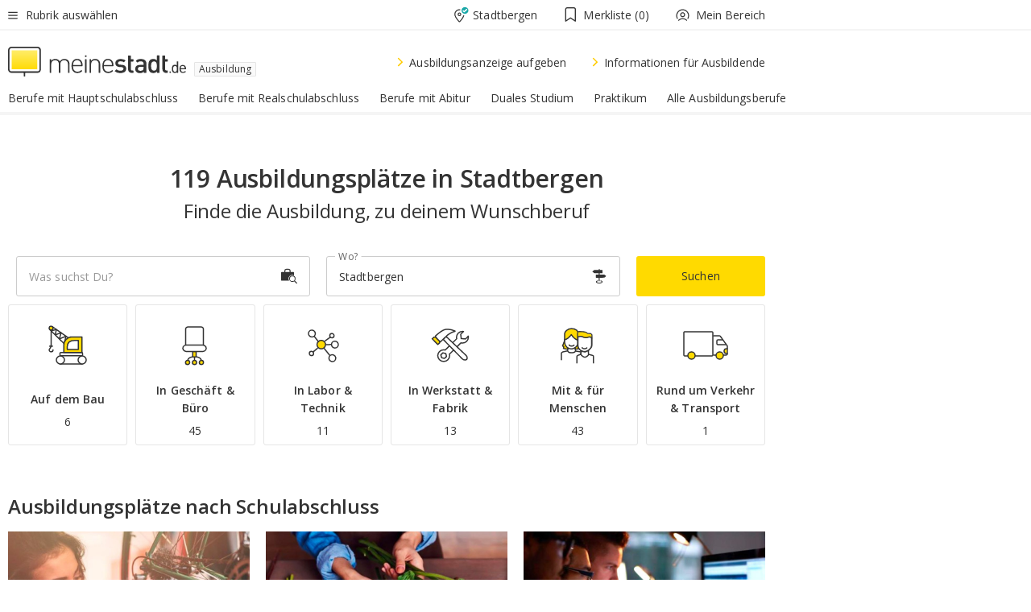

--- FILE ---
content_type: text/html;charset=UTF-8
request_url: https://www.meinestadt.de/stadtbergen/lehrstellen
body_size: 110585
content:

    <!DOCTYPE html><!--[if lte IE 9]> <html class="no-js lt-ie10"> <![endif]--><!--[if gt IE 9]><!--><html id="ms-main-page" class="no-js" lang="de"><!--<![endif]--><head><meta http-equiv="Content-Type" content="text/html; charset=UTF-8" /><meta name="viewport" content="width=device-width" /><meta http-equiv="x-ua-compatible" content="ie=edge" /><title>119 freie Ausbildungsplätze in Stadtbergen | Ausbildungsmarkt 2025/2026</title><meta name="description" content="119 Ausbildungspl&auml;tze und Lehrstellen f&uuml;r Stadtbergen und Umgebung findest Du im Ausbildungsmarkt von meinestadt.de " /><link rel="canonical" href="https://www.meinestadt.de/stadtbergen/lehrstellen" /><meta name="referrer" content="unsafe-url"><link rel="preload" href="https://static.meinestadt.de/site/meinestadt/resourceCached/3.237.0/htdocs/css/desktoponly.css" as="style"><link rel="dns-prefetch" href="https://static.meinestadt.de"><link rel="dns-prefetch" href="https://image-resize.meinestadt.de"><link rel="preconnect" href="https://static.meinestadt.de"><link rel="preconnect" href="https://image-resize.meinestadt.de"><link rel="mask-icon" href="/images/favicons/ms-safari-pin-icon.svg" color="#333333"><link rel="apple-touch-icon" sizes="152x152" href="/images/favicons/icon_meinestadt_de-152x152px.png"><link rel="apple-touch-icon" sizes="167x167" href="/images/favicons/icon_meinestadt_de-167x167px.png"><link rel="apple-touch-icon" sizes="180x180" href="/images/favicons/icon_meinestadt_de-180x180px.png"><link rel="icon" type="image/png" sizes="32x32" href="/images/favicons/icon_meinestadt_de-32x32px.png"><script type="application/ld+json">{
    "@context" : "http://schema.org",
    "type" : "WebPage",
    "url" : "https://www.meinestadt.de/",
    "@type" : "Organization",
    "name": "meinestadt.de GmbH",
    "logo" : {
        "@type" : "ImageObject",
        "url" : "https://img.meinestadt.de/portal/common/ms_logo_500w.png",
        "width" : 500,
        "height" : 84
    },
    "sameAs" : [
        "https://www.facebook.com/meinestadt.de",
        "https://www.xing.com/company/meinestadt-de",
        "https://www.linkedin.com/company/meinestadtde",
        "https://de.wikipedia.org/wiki/Meinestadt.de",
        "https://www.youtube.com/user/meinestadtde",
        "https://www.instagram.com/meinestadt.de/",
        "https://twitter.com/meinestadt_de"
    ]
}</script><link rel="manifest" href="/manifest.json"><meta name="application-name" content="meinestadt.de"><meta name="theme-color" content="#333333"><meta name="mobile-web-app-capable" content="yes"><meta name="format-detection" content="telephone=no"><meta name="format-detection" content="address=no"><meta name="apple-mobile-web-app-title" content="meinestadt.de"><meta name="apple-mobile-web-app-capable" content="yes"><meta name="apple-mobile-web-app-status-bar-style" content="black"><meta name="msapplication-TileColor" content=" #333333"><meta name="/images/favicons/icon_meinestadt_de-70x70px" content="images/smalltile.png"><meta name="/images/favicons/icon_meinestadt_de-150x150px" content="images/mediumtile.png"><meta name="/images/favicons/icon_meinestadt_de-310x310px" content="images/largetile.png"><meta property="og:title" content="119 freie Ausbildungspl&auml;tze in Stadtbergen | Ausbildungsmarkt 2025/2026" /><meta property="twitter:title" content="119 freie Ausbildungspl&auml;tze in Stadtbergen | Ausbildungsmarkt 2025/2026" /><meta property="og:description" content="119 Ausbildungspl&amp;auml;tze und Lehrstellen f&amp;uuml;r Stadtbergen und Umgebung findest Du im Ausbildungsmarkt von meinestadt.de " /><meta property="og:image" content="https://static.meinestadt.de/site/meinestadt/resourceCached/3.237.0/htdocs/img/immo/og_fallbackimage.jpg" /><meta property="twitter:image:src" content="https://static.meinestadt.de/site/meinestadt/resourceCached/3.237.0/htdocs/img/immo/og_fallbackimage.jpg" /><meta property="og:url" content="https://www.meinestadt.de/stadtbergen/lehrstellen" /><meta property="og:image:width" content="1200"><meta property="og:image:height" content="630"><meta property="og:site_name" content="meinestadt.de" /><meta property="og:locale" content="de_DE"><meta property="og:type" content="website"><meta property="twitter:site" content="@meinestadt.de" /><meta property="twitter:site:id" content="18801608" /><meta property="twitter:card" content="summary_large_image" /><meta property="fb:app_id" content="1142750435829968"><meta property="fb:pages" content="64154755476"><script>
    document.addEventListener('DOMContentLoaded', function() {
        var res = document.querySelectorAll('[rel="main"]');
        var removeLoadingClass = function () {
            document.body.classList.remove('loading');
        };
        for (var i = 0; i < res.length; i++) {
            res[i].onload = removeLoadingClass;
            res[i].rel = 'stylesheet';
        }
    });
</script><link href="https://cluster-services.meinestadt.de/iconfont/latest/ms-icons.css" rel="stylesheet"><link href="https://cluster-services.meinestadt.de/iconfont/legacy/legacy-icons.css" rel="stylesheet"><link rel="preconnect" href="https://cluster-services.meinestadt.de"><link href="https://cluster-services.meinestadt.de/fonts/v1/open-sans/fonts.css" rel="stylesheet"><style>
            a,abbr,acronym,address,applet,article,aside,audio,b,big,blockquote,body,canvas,caption,center,cite,code,dd,del,details,dfn,div,dl,dt,em,embed,fieldset,figcaption,figure,footer,form,h1,h2,h3,h4,h5,h6,header,hgroup,html,i,iframe,img,ins,kbd,label,legend,li,mark,menu,nav,object,ol,output,p,pre,q,ruby,s,samp,section,small,span,strike,strong,sub,summary,sup,table,tbody,td,tfoot,th,thead,time,tr,tt,u,ul,var,video{border:0;font:inherit;font-size:100%;margin:0;padding:0;vertical-align:initial}html{line-height:1}ol,ul{list-style:none}table{border-collapse:collapse;border-spacing:0}caption,td,th{font-weight:400;text-align:left;vertical-align:middle}blockquote{quotes:none}blockquote:after,blockquote:before{content:"";content:none}a img{border:none}input{-webkit-appearance:none;border-radius:0}article,aside,details,figcaption,figure,footer,header,hgroup,main,menu,nav,section,summary{display:block}a{color:#333;text-decoration:none}a:focus,a:hover{color:#feba2e}button{border-radius:0}.ms-bold,strong{font-weight:600}.ms-italic{font-style:italic}.ms-underline{text-decoration:underline}html{-webkit-text-size-adjust:100%}html.-noScroll{overflow:hidden;position:fixed}body{background-color:#fff;color:#333;display:flex;flex-direction:column;font-family:Open Sans,Roboto,-apple-system,sans-serif;font-size:14px;letter-spacing:.1px;min-height:100vh;position:relative}@media (-ms-high-contrast:none){body{height:1px}}body#ms_jobadvert{background-color:initial}body.-noScroll{overflow:hidden}@media (min-width:1280px){body.-noScroll{padding-right:15px}}picture{display:block;position:relative}button:disabled,input[type=button]:disabled,input[type=submit]:disabled{cursor:not-allowed}button,input,select,textarea{-webkit-appearance:none;appearance:none;border:none;color:#333;font-size:14px;letter-spacing:.1px;line-height:22px;margin:0;padding:0}button,input,select,textarea{font-family:Open Sans,Roboto,-apple-system,sans-serif}select::-ms-expand{display:none}button{background-color:initial}input[type=number]{-moz-appearance:textfield}input[type=number]::-webkit-inner-spin-button,input[type=number]::-webkit-outer-spin-button{-webkit-appearance:none;margin:0}p{line-height:20px}.ms-hidden{display:none!important}.ms-maincontent{background-color:#fff;padding:30px 10px 10px;width:calc(100% - 20px)}.ms-maincontent.hasSearchbox{padding-top:10px}.ms-maincontent.ms-maincontent-noTopSpacing{padding-top:0}.ms-maincontent.ms-maincontent-section:not(:empty){margin-bottom:20px}.ms-clear{clear:both;margin:0!important}.ms-clear-both-space-10{clear:both;height:10px}.ms-clear-both-space-15{clear:both;height:15px}.ms-clear-both-space-20{clear:both;height:20px}.ms-clear-both-space-30{clear:both;height:30px}.ms-float-left{float:left}.ms-float-right{float:right}#ms-page{flex-grow:1;position:relative}#ms-content{background-color:#fff;margin-top:10px;position:relative}@media screen and (max-width:1023px){#ms-content{width:800px}}@media screen and (min-width:1024px) and (max-width:1279px){#ms-content{width:800px}}@media screen and (min-width:1280px) and (max-width:1599px){#ms-content{margin-left:auto;margin-right:320px;width:960px}}@media screen and (min-width:1600px){#ms-content{margin-left:auto;margin-right:auto;width:960px}}#ms_jobadvert #ms-content{width:auto}.ms-wrapper-morelink a{display:block;padding-bottom:30px;padding-top:10px;text-align:center}.ms-body-no-scroll{overflow:hidden;position:fixed}b{font-weight:600}*{-webkit-tap-highlight-color:rgba(0,0,0,0);-moz-tap-highlight-color:#0000}:focus,:hover{outline:none}input:-webkit-autofill,input:-webkit-autofill:active,input:-webkit-autofill:focus,input:-webkit-autofill:hover{-webkit-transition:color 9999s ease-out,background-color 9999s ease-out;-webkit-transition-delay:9999s}.cms-center{font-size:14px;letter-spacing:.1px;line-height:22px;text-align:center}.cms-center,.ms-structure-row{display:block}.ms-structure-row .ms-structure-col1{margin:0 20px 0 0;width:300px}.ms-structure-content,.ms-structure-row .ms-structure-col1{display:inline-block;vertical-align:top}.ms-structure-content:first-child{margin:0 20px 0 0}.ms-structure-bar{display:inline-block;vertical-align:top;width:300px}.ms-structure-bar:first-child{margin:0 20px 0 0}.ms-structure-bar .ms-structure-col1{display:block}.ms-structure-duo{overflow:hidden}.ms-structure-duo>.ms-structure-col1{display:inline-block;vertical-align:top}.ms-structure-content>.ms-structure-col1{margin:0;width:620px}.ms-structure-content>.ms-structure-col1:first-child{display:block}@media screen and (max-width:1279px){.ms-structure-row>.ms-structure-col1{width:460px}.ms-structure-row>.ms-structure-col1:nth-child(2n+0){margin:0;width:300px}.ms-structure-row .ms-structure-content>.ms-structure-col1,.ms-structure-row .ms-structure-duo>.ms-structure-col1{margin:0;width:460px}.ms-structure-row .ms-structure-duo .ms-structure-col1{width:220px}.ms-structure-row .ms-structure-duo .ms-structure-col1:first-child{margin-right:20px}.ms-structure-content,.ms-structure-duo{width:460px}.ms-structure-column .ms-structure-bar,.ms-structure-column .ms-structure-content{margin:0;overflow:hidden;width:780px}.ms-structure-column .ms-structure-bar .ms-structure-col1,.ms-structure-column .ms-structure-content .ms-structure-col1{margin:0 20px 0 0}.ms-structure-column .ms-structure-bar .ms-structure-col1:nth-child(2n+0),.ms-structure-column .ms-structure-content .ms-structure-col1:nth-child(2n+0){margin:0;width:300px}.ms-structure-column .ms-structure-bar .ms-structure-col1{width:460px}}@media screen and (min-width:1280px){.ms-structure-row .ms-structure-content>.ms-structure-col1:nth-child(2n+0),.ms-structure-row .ms-structure-duo>.ms-structure-col1:nth-child(2n+0),.ms-structure-row>.ms-structure-col1:nth-child(3n+0){margin:0}.ms-structure-column .ms-structure-content .ms-structure-col1{margin:0 20px 0 0;width:300px}.ms-structure-content,.ms-structure-duo{width:620px}}#ms-page div.ms-structure-bar:empty,#ms-page div.ms-structure-col1:empty,#ms-page div.ms-structure-column:empty,#ms-page div.ms-structure-content:empty,#ms-page div.ms-structure-duo:empty,#ms-page div.ms-structure-row:empty{display:none}.ms-structure-flex{display:flex;width:100%}.ms-structure-flex__item{flex:1}.ms-structure-flex__item+.ms-structure-flex__item{margin-left:20px}        </style><link rel="main" type="text/css" href="https://static.meinestadt.de/site/meinestadt/resourceCached/3.237.0/htdocs/css/desktoponly.css" /><style>
        .t-header{border-bottom:4px solid #f5f5f5;display:flex;flex-direction:column;font-size:14px;letter-spacing:.1px;margin-bottom:10px;position:relative;width:100%}@media screen and (min-width:768px) and (max-width:1279px){.t-header{min-width:800px}}@media screen and (min-width:1600px){.t-header{align-items:center}}@media screen and (min-width:1280px) and (max-width:1599px){.t-header{align-items:flex-end}}.t-header:before{background-color:#f5f5f5;content:"";display:block;height:2px;left:0;position:absolute;top:36px;width:100%;z-index:-1}.t-header__highlight{align-items:center;background-color:#ffe757;display:flex;font-size:14px;height:30px;height:33px;justify-content:center;letter-spacing:.1px;line-height:22px}.t-header__content{box-sizing:border-box;display:grid;grid-template-areas:"headerNavigationToggle headerMetaLinks" "expandableRelocation   expandableRelocation" "headerLogo             headerCtaBar" "headerNavigationBar    headerNavigationBar";grid-template-columns:1fr 1fr;padding-left:10px;padding-right:10px;width:800px}@media (-ms-high-contrast:none){.t-header__content{z-index:12}}@media (min-width:1280px){.t-header__content{width:960px}}@media screen and (max-width:1023px){.t-header__content{width:800px}}@media screen and (min-width:1024px) and (max-width:1279px){.t-header__content{width:800px}}@media screen and (min-width:1280px) and (max-width:1599px){.t-header__content{margin-left:auto;margin-right:320px;width:960px}}@media screen and (min-width:1600px){.t-header__content{margin-left:auto;margin-right:auto;width:960px}}.t-header__slideNavigation.t-slideNavigation{min-width:320px;width:320px;z-index:7000000}.t-header.-noBorderTop:before{content:none}.t-header.-noBorderBottom{border-bottom:0;margin-bottom:0}@media screen and (-ms-high-contrast:none) and (min-width:1280px) and (max-width:1599px){.t-header__content{margin-right:300px;padding-right:30px}}
.o-headerDesktopSkeleton{animation:header-2-0 3s infinite;background-color:#fff;background-image:linear-gradient(90deg,#fff0,#fffc 50%,#fff0),linear-gradient(#f5f5f5 38px,#0000 0),linear-gradient(#f5f5f5 99px,#0000 0);background-position:-150% 0,10px 10px,10px 53px;background-repeat:no-repeat;background-size:150px 100%,100% 38px,100% 99px;margin-left:auto;margin-right:auto;margin-top:-10px;min-height:163px;width:100%}@keyframes header-2-0{to{background-position:350% 0,10px 10px,10px 53px}}
.t-headerNavigationToggle{align-items:center;display:flex;grid-area:headerNavigationToggle;max-height:38px}.t-headerNavigationToggle__button{align-items:center;cursor:pointer;display:flex;padding-right:15px;position:relative}.t-headerNavigationToggle__svg{height:auto;width:12px}.t-headerNavigationToggle__text{display:flex;font-size:14px;letter-spacing:.1px;line-height:22px;padding-left:10px}
.t-headerMetaLinks{display:flex;grid-area:headerMetaLinks;height:38px;justify-content:flex-end}.t-headerMetaLinks__items{align-items:center;display:flex;justify-content:flex-end;width:100%}.t-headerMetaLinks__item{display:flex;list-style:none;padding-left:10px;position:relative}.t-headerMetaLinks__item:first-child{padding-right:10px}.t-headerMetaLinks__item:last-child{padding-left:10px}.t-headerMetaLinks__item:only-child{padding-left:0;padding-right:0}.t-headerMetaLinks__item:only-child:after{display:none}
.t-headerLocationToggle{align-items:center;cursor:pointer;display:flex;grid-area:headerLocationToggle;justify-content:flex-end;position:relative}.t-headerLocationToggle.-active:before{border-color:#0000 #0000 #f5f5f5;border-style:solid;border-width:0 10px 10px;content:"";height:0;left:1px;position:absolute;top:36px;width:0}.t-headerLocationToggle__iconSvg{font-size:14px;letter-spacing:.1px;line-height:22px}.t-headerLocationToggle__locationText{padding-left:5px;-webkit-user-select:none;user-select:none}
.cms-header-bookmarks{align-items:center;cursor:pointer;display:flex;padding:0 20px;-webkit-user-select:none;user-select:none}.cms-header-bookmarks__iconWrapper{align-self:center;display:flex;flex-shrink:0;position:relative}.cms-header-bookmarks__iconWrapper.-hasDot:before{background-color:#ff5151;border:2px solid #fff;border-radius:50%;box-sizing:border-box;content:"";display:block;height:12px;position:absolute;right:0;top:-2px;width:12px}.cms-header-bookmarks__icon{font-size:22px}.cms-header-bookmarks__text{margin-left:5px}
.cms-hmls{align-items:center;cursor:pointer;display:flex;justify-content:center;padding-left:0;padding-right:0;position:relative;-webkit-user-select:none;user-select:none}.cms-hmls__loggedIn,.cms-hmls__loggedOut{height:23px;margin-right:5px;width:23px}.cms-hmls__loggedIn{display:none}.cms-hmls__dropdown{background-color:#fff;border:1px solid #e5e5e5;border-radius:3px;box-shadow:0 6px 14px 0 #3333331a;left:-10px;position:absolute;top:calc(100% + 2px);z-index:35}.cms-hmls__dropdown:after{background-color:#fff;border-color:#e5e5e5 #0000 #0000 #e5e5e5;border-style:solid;border-top-left-radius:3px;border-width:1px;bottom:100%;box-sizing:border-box;content:"";display:block;height:10.6066017178px;left:13px;position:absolute;transform:rotate(45deg);transform-origin:left bottom;width:10.6066017178px}.cms-hmls__link{align-items:center;border-radius:3px;cursor:pointer;display:flex;margin:5px;padding:5px 15px 5px 5px;position:relative;-webkit-user-select:none;user-select:none;white-space:nowrap;z-index:5}.cms-hmls__link:hover{background-color:#f5f5f5;color:#333}.cms-hmls__link:hover .cms-hmls__linkIcon{background-color:#fff}.cms-hmls__divider{background-color:#e5e5e5;display:block;height:1px;width:100%}.cms-hmls__label{font-size:14px;letter-spacing:.1px;line-height:22px}.cms-hmls__linkIcon{background-color:#f5f5f5;border:1px solid #e5e5e5;border-radius:3px;height:25px;margin-right:10px;width:25px}.cms-hmls.-loggedIn .cms-hmls__loggedIn{display:block}.cms-hmls.-hidden .cms-hmls__dropdown,.cms-hmls.-loggedIn .cms-hmls__loggedOut{display:none}
.o-expandableRelocation{border-radius:3px;grid-area:expandableRelocation;grid-template-areas:"text  . form";grid-template-columns:310px 1fr 470px;padding:5px 0}@media screen and (min-width:768px) and (max-width:1279px){.o-expandableRelocation{grid-template-areas:"text  . form";grid-template-columns:310px 1fr 430px}}.o-expandableRelocation__form{grid-gap:10px;display:grid;grid-area:form;-ms-grid-column:3;-ms-grid-row:1;grid-template-areas:"input button";grid-template-columns:300px 160px}@media screen and (min-width:768px) and (max-width:1279px){.o-expandableRelocation__form{grid-template-areas:"input button";grid-template-columns:280px 140px}}.o-expandableRelocation__input{grid-area:input;-ms-grid-column:1;-ms-grid-row:1;margin-top:0}.o-expandableRelocation__submitButton{grid-area:button;-ms-grid-column:3;-ms-grid-row:1;height:50px}@media screen and (min-width:768px) and (max-width:1279px){.o-expandableRelocation__input{-ms-grid-column:1;-ms-grid-row:1}.o-expandableRelocation__submitButton{-ms-grid-column:3;-ms-grid-row:1}}.o-expandableRelocation__headingText{display:flex;flex-direction:column;font-size:14px;grid-area:text;-ms-grid-column:1;-ms-grid-row:1;justify-content:center;letter-spacing:.1px;line-height:22px;-webkit-user-select:none;user-select:none;white-space:nowrap}@media screen and (min-width:768px) and (max-width:1279px){.o-expandableRelocation__form{-ms-grid-column:3;-ms-grid-row:1}.o-expandableRelocation__headingText{-ms-grid-column:1;-ms-grid-row:1}}
.o-expandable{align-items:center;background-color:#f5f5f5;display:none}.o-expandable.-active{display:grid}.o-expandable__background{background-color:#f5f5f5;content:"";display:block;height:61px;left:0;position:absolute;top:38px;width:100%;z-index:-1}
.m-soloInputfield__input.-truncate{overflow:hidden;text-overflow:ellipsis;white-space:nowrap}.m-soloInputfield{background-color:#fff;border:1px solid #ccc;border-radius:3px;box-sizing:border-box;flex-grow:1;height:50px;margin-top:7px;padding-left:15px;padding-right:15px;position:relative}.m-soloInputfield__border:after,.m-soloInputfield__border:before{background-color:initial;border-radius:0 0 3px 3px;bottom:-1px;box-sizing:border-box;content:"";display:block;height:3px;left:-1px;position:absolute;right:-1px;transition-duration:.3s;transition-timing-function:cubic-bezier(.4,0,.2,1)}.m-soloInputfield__border:after{transform:scaleX(0);transform-origin:center;transition-property:transform,background-color}.m-soloInputfield__input,.m-soloInputfield__label{font-size:14px;letter-spacing:.1px;line-height:22px}.m-soloInputfield__svg{bottom:10px;font-size:20px;left:5px;position:absolute;transform:scale(0);transform-origin:center;transition-duration:.3s;transition-property:transform;transition-timing-function:cubic-bezier(.4,0,.2,1)}.m-soloInputfield__resetButton{cursor:pointer;display:none;height:44px;max-height:44px;max-width:44px;min-height:44px;min-width:44px;position:absolute;right:1px;top:0;width:44px}.m-soloInputfield__resetButton:after,.m-soloInputfield__resetButton:before{background-color:#333;border:1px solid #333;box-sizing:border-box;content:"";height:0;left:14px;position:absolute;top:21px;width:16px}.m-soloInputfield__resetButton:before{transform:rotate(45deg)}.m-soloInputfield__resetButton:after{transform:rotate(-45deg)}.m-soloInputfield__label{background-color:#fff;color:#999;left:10px;padding-left:5px;padding-right:5px;pointer-events:none;position:absolute;top:14px;transform-origin:left;transition-duration:.3s;transition-property:transform;transition-timing-function:cubic-bezier(.4,0,.2,1);-webkit-user-select:none;user-select:none}.m-soloInputfield__input{-moz-appearance:textfield;background-color:initial;box-sizing:border-box;height:100%;width:100%}.m-soloInputfield__input::-ms-clear{display:none}.m-soloInputfield__input.-cta{cursor:pointer}.m-soloInputfield__autocomplete{left:0;position:absolute;top:100%;width:100%;z-index:5000000}.m-soloInputfield.-focus .m-soloInputfield__input~.m-soloInputfield__border:after,.m-soloInputfield__input:focus~.m-soloInputfield__border:after{background-color:#ffda00;transform:scaleX(1)}.m-soloInputfield.-focus .m-soloInputfield__input~.m-soloInputfield__label,.m-soloInputfield__input:focus~.m-soloInputfield__label,.m-soloInputfield__input:not([value=""])~.m-soloInputfield__label,.m-soloInputfield__input[readonly]~.m-soloInputfield__label{transform:scale(.8571428571) translateY(-29.7142857143px)}.m-soloInputfield.-focus .m-soloInputfield__input~.m-soloInputfield__svg,.m-soloInputfield__input:focus~.m-soloInputfield__svg,.m-soloInputfield__input:not([value=""])~.m-soloInputfield__svg,.m-soloInputfield__input[readonly]~.m-soloInputfield__svg{transform:scale(1)}.m-soloInputfield__input:not(-ms-input-placeholder)~.m-soloInputfield__resetButton,.m-soloInputfield__input:not(placeholder-shown)~.m-soloInputfield__resetButton{display:block}.m-soloInputfield__input:placeholder-shown~.m-soloInputfield__resetButton{display:none}.m-soloInputfield.-hover .m-soloInputfield__border:before,.m-soloInputfield:hover .m-soloInputfield__border:before{background-color:#ccc}.m-soloInputfield.-borderColorDefaultWhite{border:1px solid #fff}.m-soloInputfield.-hasSvg .m-soloInputfield-focus .m-soloInputfield__input,.m-soloInputfield.-hasSvg .m-soloInputfield__input:focus,.m-soloInputfield.-hasSvg .m-soloInputfield__input:not([value=""]),.m-soloInputfield.-hasSvg .m-soloInputfield__input[readonly]{padding-left:20px}.m-soloInputfield.-hasSvg .m-soloInputfield-focus .m-soloInputfield__input~.m-soloInputfield__svg,.m-soloInputfield.-hasSvg .m-soloInputfield__input:focus~.m-soloInputfield__svg,.m-soloInputfield.-hasSvg .m-soloInputfield__input:not([value=""])~.m-soloInputfield__svg,.m-soloInputfield.-hasSvg .m-soloInputfield__input[readonly]~.m-soloInputfield__svg{transform:scale(1)}.m-soloInputfield.-noMarginTop{margin-top:0}.m-soloInputfield.-focus .m-soloInputfield.-noFloatingLabel__input~.m-soloInputfield__label,.m-soloInputfield.-noFloatingLabel .m-soloInputfield__input:focus~.m-soloInputfield__label,.m-soloInputfield.-noFloatingLabel .m-soloInputfield__input:not([value=""])~.m-soloInputfield__label,.m-soloInputfield.-noFloatingLabel .m-soloInputfield__input[readonly]~.m-soloInputfield__label{display:none}
.m-autocomplete{-webkit-overflow-scrolling:touch;background:#fff;border-bottom-left-radius:3px;border-bottom-right-radius:3px;box-shadow:0 4px 12px 1px #3333;width:100%;z-index:5001000}.m-autocomplete,.m-autocomplete__group,.m-autocomplete__suggestion{box-sizing:border-box}.m-autocomplete__suggestion{cursor:pointer;padding:10px 20px}.m-autocomplete__suggestion.-selected,.m-autocomplete__suggestion:hover{background-color:#f5f5f5}.m-autocomplete__suggestion.-padding15{padding-bottom:15px;padding-top:15px}.m-autocomplete__suggestion.-indented{padding-left:40px}.m-autocomplete__caption,.m-autocomplete__title{font-size:12px;letter-spacing:normal;line-height:20px}.m-autocomplete__title{color:#999;margin-left:20px;margin-right:20px;padding-bottom:15px;padding-top:15px}.m-autocomplete__suggestion+.m-autocomplete__title{border-top:1px solid #ccc}
.a-button.-secondary .a-button__label{overflow:hidden;text-overflow:ellipsis;white-space:nowrap}.a-button{fill:#333;align-items:center;border:none;border-radius:3px;box-sizing:border-box;color:#333;cursor:pointer;display:flex;flex-shrink:0;font-size:14px;height:50px;justify-content:center;letter-spacing:.1px;line-height:22px;margin:0;min-height:50px;overflow:hidden;padding:0 20px;position:relative;text-decoration:none;transition-duration:.3s;transition-property:color,background-color,opacity;transition-timing-function:cubic-bezier(.4,0,.2,1);-webkit-user-select:none;user-select:none;width:auto}.a-button:active{transform:translateY(2px)}.a-button+.a-button{margin-left:10px}.a-button+.a-button.-marginRight{margin-right:10px}.a-button__label{display:block;pointer-events:none}.a-button__label.-inactive{text-align:left}.a-button__label.-firstLabel{padding-right:5px}.a-button__counter{font-weight:600;margin-right:10px}.a-button__loader{border:3px solid #333;border-radius:50%;box-sizing:border-box;display:none;height:22px;left:50%;min-height:22px;min-width:22px;position:relative;position:absolute;top:50%;transform:translate(-50%,-50%);width:22px}.a-button__loader:after,.a-button__loader:before{animation-duration:1.5s;animation-iteration-count:infinite;animation-name:loadingSpinner;animation-timing-function:ease;border:5px solid #0000;border-radius:50%;bottom:-4px;box-sizing:border-box;content:"";left:-4px;position:absolute;right:-4px;top:-4px;transform-origin:center;z-index:0}.a-button__loader:before{animation-delay:.3s;border-right-color:#fced96;border-top-color:#fced96;transform:rotate(45deg)}.a-button__loader:after{border-bottom-color:#fced96;border-left-color:#fced96}@keyframes loadingSpinner{0%{transform:rotate(45deg)}to{transform:rotate(405deg)}}.a-button__svg{height:14px;margin-right:10px;pointer-events:none;width:14px}.a-button__filterCount{background-color:#e5e5e5;border:1px solid #ccc;border-radius:3px;display:none;font-weight:600;margin-left:5px;padding-left:10px;padding-right:10px}.a-button.-primary{background-color:#ffda00;max-width:620px}@media (min-width:1280px){.a-button.-primary{min-width:160px}}.a-button.-primary:active,.a-button.-primary:hover,.a-button.-primary:not(.-noFocus):focus{fill:#333;background-color:#feba2e;color:#333;text-decoration:none}.a-button.-primary:disabled{fill:#999;background-color:#fced96;color:#999}.a-button.-secondary{background-color:#f5f5f5;border:1px solid #ccc}.a-button.-secondary:active,.a-button.-secondary:hover,.a-button.-secondary:not(.-noFocus):focus{fill:#333;background-color:#ccc;color:#333;text-decoration:none}.a-button.-secondary:disabled{fill:#999;background-color:#f5f5f5;border:1px solid #f5f5f5;color:#999}.a-button.-secondary-ghost{background-color:initial;border:1px solid #fff;color:#fff}.a-button.-secondary-ghost:active,.a-button.-secondary-ghost:hover,.a-button.-secondary-ghost:not(.-noFocus):focus{background-color:#fff;color:#333;text-decoration:none}.a-button.-secondary-ghost:active .a-button__svg,.a-button.-secondary-ghost:hover .a-button__svg,.a-button.-secondary-ghost:not(.-noFocus):focus .a-button__svg{fill:#333}.a-button.-secondary-ghost:disabled{background-color:#fff;color:#999;text-decoration:none}.a-button.-secondary-ghost:disabled .a-button__svg{fill:#999}.a-button.-secondary-ghost .a-button__svg{fill:#fff}.a-button.-invertedColor{background-color:#feba2e}.a-button.-invertedColor:active,.a-button.-invertedColor:hover,.a-button.-invertedColor:not(.-noFocus):focus{background-color:#ffda00}.a-button.-standalone{flex-shrink:1}.a-button.-standalone .a-button.-primary{height:auto;padding-bottom:10px;padding-top:10px}.a-button.-standalone .a-button__label{font-size:14px;letter-spacing:.1px;line-height:22px;text-align:center}.a-button.-standalone+.a-button.-standalone{margin-left:10px;margin-right:0}.a-button.-standalone.-primary+.a-button.-standalone.-secondary{margin-left:0;margin-right:10px;order:-1}.a-button.-full{flex-basis:100%;width:100%}.a-button.-primaryInactive,.a-button.-secondaryInactive{fill:#999;color:#999;cursor:no-drop;pointer-events:none}.a-button.-primaryInactive{background-color:#fced96}.a-button.-secondaryInactive{background-color:#e5e5e5}.a-button.-loading{align-items:center;background-color:#fced96;cursor:no-drop;justify-content:center;pointer-events:none}.a-button.-loading .a-button__loader{display:block}.a-button.-loading .a-button__label{opacity:0}.a-button.-loading .a-button__svg{display:none}.a-button.-bigIcon .a-button__svg{height:22px;width:22px}.a-button.-columned{margin-top:30px}.a-button.-columned+.a-button.-columned{margin-left:0}.a-button.-noMargin{margin-left:0;margin-top:0}.a-button.-right{float:right;width:auto}.a-button.-white{color:#fff}.a-button.-hidden{display:none}.a-button.-noBorderRadius{border-radius:0}.a-button.-auto{width:auto}.a-button.-bold{font-weight:600}.a-button.-notClickable{pointer-events:none}.a-button.-small{height:30px;max-height:30px;min-height:30px;padding-left:10px;padding-right:10px}.a-button.-grayLoader{background-color:#f5f5f5}.a-button.-grayLoader .a-button__loader:before{border-right-color:#f5f5f5;border-top-color:#f5f5f5}.a-button.-grayLoader .a-button__loader:after{border-bottom-color:#f5f5f5;border-left-color:#f5f5f5}.a-button.-isFilter .a-button__label{display:flex}.a-button.-isFilter .a-button__filterCount.-hasFilter{display:inline-block}@media (-ms-high-contrast:none){.a-button.-secondary .a-button__label{overflow:visible}}
.t-headerLogo__extraText--truncated{overflow:hidden;text-overflow:ellipsis;white-space:nowrap}.t-headerLogo{box-sizing:border-box;display:flex;grid-area:headerLogo}.t-headerLogo__slogan{align-items:center;box-sizing:border-box;display:flex;height:37px;margin:20px 0;position:relative}.t-headerLogo__slogan:active,.t-headerLogo__slogan:focus,.t-headerLogo__slogan:hover{color:#333}.t-headerLogo__svg{height:100%;min-width:221px;padding-right:10px}.t-headerLogo__channelButton{align-self:center;background-color:#f5f5f580;border:1px solid #e5e5e5;border-radius:1px;font-size:12px;margin-top:auto;padding:2px 5px;-webkit-user-select:none;user-select:none}.t-headerLogo__extraText{color:#333;font-size:12px;letter-spacing:normal;line-height:20px;margin-left:47px;margin-top:5px}.t-headerLogo__extraText--truncated{width:170px}.t-headerLogo .ms_debug_version_info{font-size:10px;left:50px;position:absolute;top:0}@media (min-width:1280px){.t-headerLogo .ms_debug_version_info{left:50px!important;top:0}}
.t-headerCtaBar{align-items:center;display:flex;grid-area:headerCtaBar;height:50px;justify-content:flex-end;margin-top:15px}.t-headerCtaBar__items{align-items:flex-end;display:flex;flex-direction:row;justify-content:flex-end;width:100%}.t-headerCtaBar__item{display:flex;list-style:none;padding-left:10px;position:relative}.t-headerCtaBar__item:first-child{padding-right:15px}.t-headerCtaBar__item:last-child{padding-left:15px}.t-headerCtaBar__item:only-child{padding-left:0;padding-right:0}.t-headerCtaBar__item:only-child:before{display:none}.t-headerCtaBar .t-headerCtaBar__button{height:50px;padding:0 30px}
.m-textLink.-list:not(.-listMultiLine) .m-textLink__link,.m-textLink__facet,.m-textLink__linktext.-truncated{overflow:hidden;text-overflow:ellipsis;white-space:nowrap}.m-textLink.-listMultiLine .m-textLink__link{overflow:hidden;word-break:break-all}@supports (word-break:break-word){.m-textLink.-listMultiLine .m-textLink__link{word-break:break-word}}@supports (hyphens:auto){.m-textLink.-listMultiLine .m-textLink__link{hyphens:auto;word-break:normal}}.m-textLink{align-items:baseline;color:inherit;cursor:pointer;display:flex;font-size:inherit;font-weight:inherit;line-height:inherit;text-decoration:none!important}.m-textLink .m-textLink__linktext{background-image:linear-gradient(#fc0,#fc0);background-position:50% 100%;background-repeat:no-repeat;background-size:0 2px;transition:background-size .2s ease-in}.m-textLink.styleguide-active .m-textLink__linktext,.m-textLink:focus .m-textLink__linktext,.m-textLink:hover .m-textLink__linktext{background-size:100% 2px}.m-textLink:active .m-textLink__linktext{background-image:linear-gradient(#333,#333);background-size:100% 2px}.m-textLink__link{color:#333}.m-textLink__linktext.-truncated{display:inherit;max-width:580px}.m-textLink__facet{color:#999}.m-textLink__facet.-truncated{max-width:580px}.m-textLink__svg{color:#fc0;display:inline-block;height:12px;margin-right:5px;max-height:12px;max-width:12px;min-height:12px;min-width:12px;width:12px}.m-textLink__svg.-bigIcon{height:24px;margin-right:10px}.m-textLink:active .m-textLink__link:before{background-color:#333;transform:scaleX(1)}.m-textLink.-dustygray .m-textLink__link{color:#999}.m-textLink.-fake-link .m-textLink__link:before{display:none}.m-textLink.-list{color:#333;display:flex;font-size:14px;letter-spacing:.1px;line-height:22px}.m-textLink.-list+.m-textLink.-list{margin-top:10px}.m-textLink.-inflated:after{bottom:0;content:"";display:block;left:0;position:absolute;right:0;top:0;z-index:10}.m-textLink.-facetted .m-textLink__linktext{margin-right:5px}.m-textLink.-copylink{display:inline-block}.m-textLink.-copylink .m-textLink__linktext{background-image:linear-gradient(#fc0,#fc0);background-position:50% 100%;background-repeat:no-repeat;background-size:80% 2px;transition:background-size .2s ease-in}.m-textLink.-copylink.styleguide-active .m-textLink__linktext,.m-textLink.-copylink:focus .m-textLink__linktext,.m-textLink.-copylink:hover .m-textLink__linktext{background-size:100% 2px}.m-textLink.-copylink:active .m-textLink__linktext{background-image:linear-gradient(#333,#333);background-size:100% 2px}.m-textLink.-suggestionLink .m-textLink__linktext{background-image:linear-gradient(#fc0,#fc0);background-position:50% 100%;background-repeat:no-repeat;background-size:80% 2px;transition:background-size .2s ease-in}.m-textLink.-suggestionLink.styleguide-active .m-textLink__linktext,.m-textLink.-suggestionLink:focus .m-textLink__linktext,.m-textLink.-suggestionLink:hover .m-textLink__linktext{background-size:100% 2px}.m-textLink.-suggestionLink:active .m-textLink__linktext{background-image:linear-gradient(#333,#333);background-size:100% 2px}.m-textLink.-anchorLink{background-image:linear-gradient(#fc0,#fc0);background-position:50% 100%;background-repeat:no-repeat;background-size:0 2px;display:inline;transition:background-size .2s ease-in}.m-textLink.-anchorLink:focus,.m-textLink.-anchorLink:hover{background-size:100% 2px}.m-textLink.-anchorLink:hover{color:#333}.m-textLink.-noUnderline .m-textLink__linktext{background-image:none;background-size:0 0}.m-textLink.-white .m-textLink__link,.m-textLink.-white .m-textLink__link:focus,.m-textLink.-white .m-textLink__link:hover,.m-textLink.-white:focus .m-textLink__link,.m-textLink.-white:hover .m-textLink__link{color:#fff}.m-textLink.-iconCenter{align-items:center}.m-textLink.-capitalize{text-transform:capitalize}.m-textLink.-activeSearchboxTab{background-color:#e5e5e5}.m-textLink.-darkIcon .m-textLink__svg{color:#333}.m-textLink.-hidden{display:none}.m-textLink.-multiColumned{padding-right:20px}.m-textLink.-footer{align-items:center}.m-textLink.-footer .m-textLink__svg{height:21px}.m-textLink.-footer .m-textLink__linktext{padding-bottom:3px}.m-textLink.-center{display:block;justify-content:center;text-align:center}.m-textLink.-center .m-textLink__link{display:inline}
.t-headerNavigationBar__itemLink:after{background-image:linear-gradient(180deg,#f5f5f5,#f5f5f5);background-position:50% 100%;background-repeat:no-repeat;background-size:0 4px;content:"";height:4px;left:0;position:absolute;top:100%;transition:background-size .2s linear;width:calc(100% - 25px)}.t-headerNavigationBar__itemLink:hover:after{background-image:linear-gradient(#ffda00,#ffda00);background-size:100% 4px;border-radius:2px}.t-headerNavigationBar__itemLink:active:after{background-image:linear-gradient(#fc0,#fc0);background-size:100% 4px;border-radius:2px;left:-3px;width:calc(100% - 19px)}.t-headerNavigationBar__items{display:flex;flex-direction:row;width:100%}.t-headerNavigationBar__item{list-style:none;padding-bottom:10px;position:relative}.t-headerNavigationBar__itemLinkText{padding-right:20px;white-space:nowrap}@media (min-width:1280px){.t-headerNavigationBar__itemLinkText{padding-right:25px}}.t-headerNavigationBar__itemLinkSvg{height:12px;width:12px}.t-headerNavigationBar__itemLink{color:#333;cursor:pointer;margin:0;min-width:100%;padding-bottom:10px;padding-top:0}.t-headerNavigationBar__itemLink:after{width:calc(100% - 20px)}@media (min-width:1280px){.t-headerNavigationBar__itemLink:after{width:calc(100% - 25px)}}.t-headerNavigationBar__itemLink:active{left:-3px;width:calc(100% - 12px)}.t-headerNavigationBar__itemLink.-currentChannel{pointer-events:none}.t-headerNavigationBar__itemLink.-currentChannel:after{background-image:linear-gradient(#ffda00,#ffda00);background-size:100% 4px;border-radius:2px}.t-headerNavigationBar__itemLink.-hideHighlighting:after{background-image:linear-gradient(180deg,#f5f5f5,#f5f5f5);background-size:0 4px}.t-headerNavigationBar__itemLink.-noPaddingRight:hover:after{width:100%}.t-headerNavigationBar__itemLink.-noPaddingRight:active:after{left:-4px;width:calc(100% + 8px)}.t-headerNavigationBar__itemLink.-noPaddingRight .t-headerNavigationBar__itemLinkText{padding-right:5px}.t-headerNavigationBar__itemLink:active,.t-headerNavigationBar__itemLink:focus,.t-headerNavigationBar__itemLink:hover,.t-headerNavigationBar__itemLink:visited{color:#333}.t-headerNavigationBar{display:grid;grid-area:headerNavigationBar}
.t-headerNavigationBar__itemLink:after{background-image:linear-gradient(180deg,#f5f5f5,#f5f5f5);background-position:50% 100%;background-repeat:no-repeat;background-size:0 4px;content:"";height:4px;left:0;position:absolute;top:100%;transition:background-size .2s linear;width:calc(100% - 25px)}.t-headerNavigationBar__itemLink:hover:after{background-image:linear-gradient(#ffda00,#ffda00);background-size:100% 4px;border-radius:2px}.t-headerNavigationBar__itemLink:active:after{background-image:linear-gradient(#fc0,#fc0);background-size:100% 4px;border-radius:2px;left:-3px;width:calc(100% - 19px)}.t-headerNavigationBar__items{display:flex;flex-direction:row;width:100%}.t-headerNavigationBar__item{list-style:none;padding-bottom:10px;position:relative}.t-headerNavigationBar__itemLinkText{padding-right:20px;white-space:nowrap}@media (min-width:1280px){.t-headerNavigationBar__itemLinkText{padding-right:25px}}.t-headerNavigationBar__itemLinkSvg{height:12px;width:12px}.t-headerNavigationBar__itemLink{color:#333;cursor:pointer;margin:0;min-width:100%;padding-bottom:10px;padding-top:0}.t-headerNavigationBar__itemLink:after{width:calc(100% - 20px)}@media (min-width:1280px){.t-headerNavigationBar__itemLink:after{width:calc(100% - 25px)}}.t-headerNavigationBar__itemLink:active{left:-3px;width:calc(100% - 12px)}.t-headerNavigationBar__itemLink.-currentChannel{pointer-events:none}.t-headerNavigationBar__itemLink.-currentChannel:after{background-image:linear-gradient(#ffda00,#ffda00);background-size:100% 4px;border-radius:2px}.t-headerNavigationBar__itemLink.-hideHighlighting:after{background-image:linear-gradient(180deg,#f5f5f5,#f5f5f5);background-size:0 4px}.t-headerNavigationBar__itemLink.-noPaddingRight:hover:after{width:100%}.t-headerNavigationBar__itemLink.-noPaddingRight:active:after{left:-4px;width:calc(100% + 8px)}.t-headerNavigationBar__itemLink.-noPaddingRight .t-headerNavigationBar__itemLinkText{padding-right:5px}.t-headerNavigationBar__itemLink:active,.t-headerNavigationBar__itemLink:focus,.t-headerNavigationBar__itemLink:hover,.t-headerNavigationBar__itemLink:visited{color:#333}
.t-navigationLayer__footer{box-shadow:0 1px 12px 1px #3333}.t-navigationLayer{z-index:7000000}.t-navigationLayer__body{height:100%;overflow-x:hidden;overflow-y:auto;padding-left:20px;padding-right:20px}.t-navigationLayer__body:before{border-left:5px solid #f5f5f5;content:"";display:block;height:100vh;left:0;position:absolute}.t-navigationLayer__header{align-items:center;display:flex;justify-content:space-between}.t-navigationLayer__footer{display:flex;justify-self:flex-end;margin-top:auto;z-index:5000000}.t-navigationLayer__channelIcon{display:flex;flex-direction:column;justify-items:center;padding:15px 0;position:relative;text-align:center}.t-navigationLayer__label{display:block;font-size:18px;font-weight:600;letter-spacing:-.2px;line-height:26px}.t-navigationLayer__iconButton{align-items:center;color:#333;cursor:pointer;display:flex;padding:20px 20px 20px 0}.t-navigationLayer__iconButton.-right{margin-left:auto;padding:20px 0 20px 20px}.t-navigationLayer__iconButton.-noPointer{cursor:auto}.t-navigationLayer__icon{padding-left:5px}.t-navigationLayer__icon.-flipped{transform:scaleX(-1)}.t-navigationLayer__cta{align-items:center;background:#ffda00;border:none;display:flex;flex-grow:1;justify-content:center;padding:20px;text-align:center;width:50%;z-index:5000000}.t-navigationLayer__cta.-secondary{background:#fff}.t-navigationLayer__cta:active,.t-navigationLayer__cta:focus,.t-navigationLayer__cta:hover{color:#333}.t-navigationLayer__ctaText{display:block}.t-navigationLayer__list{color:#fff;justify-content:flex-start}.t-navigationLayer__item{align-items:center;color:#333;cursor:pointer;display:flex;font-size:14px;justify-content:space-between;letter-spacing:.1px;line-height:22px;position:relative}@media (min-width:1280px){.t-navigationLayer__item:hover:before{border-left:5px solid #ccc;border-radius:2px;bottom:0;content:"";left:-20px;position:absolute;top:0}}.t-navigationLayer__item.-itemHeadline{font-weight:600;font-weight:400;padding-left:10px}.t-navigationLayer__item.-active{font-weight:600}.t-navigationLayer__item.-active:before{border-left:5px solid #ffda00;border-radius:2px;bottom:0;content:"";left:-20px;position:absolute;top:0}.t-navigationLayer__item:last-child{border-bottom:none}.t-navigationLayer__item.-desktop{padding:5px}.t-navigationLayer__item.-headline{padding-top:5px}.t-navigationLayer__item.-others{margin-left:auto;padding-left:0}.t-navigationLayer__item.-hidden{display:none}.t-navigationLayer__link{padding:15px 10px;width:100%}.t-navigationLayer__link:hover{color:#333}
.t-slideNavigation{-webkit-overflow-scrolling:touch;align-items:stretch;backface-visibility:hidden;display:flex;flex-direction:column;flex-wrap:nowrap;height:100%;justify-content:center;left:0;max-height:100%;max-width:100%;min-height:100%;min-width:100%;position:absolute;top:0;transition:transform .3s cubic-bezier(.4,0,.2,1);width:100%;z-index:3000000}.t-slideNavigation ::-webkit-scrollbar{height:5px;width:5px}.t-slideNavigation ::-webkit-scrollbar-track-piece{background-color:#e5e5e5}.t-slideNavigation ::-webkit-scrollbar-thumb:vertical{background-color:#ccc;height:30px}.t-slideNavigation.-viewPortHeight{height:100%;min-height:100vh;position:fixed}.t-slideNavigation.-viewPortHeight:after{height:100%}.t-slideNavigation.-left{transform:translateX(-100%)}.t-slideNavigation.-right{transform:translateX(100%)}.t-slideNavigation.-top{transform:translateY(-100%)}.t-slideNavigation.-bottom{transform:translateY(100%)}.t-slideNavigation.-hidden{display:none}.t-slideNavigation.-active{transform:translate(0)}.t-slideNavigation.-oneThirdOfViewportWidth{min-width:33.3333333333vw;width:33.3333333333vw;z-index:5000000}.t-slideNavigation.-oneThirdOfViewportWidth:after{width:33.3333333333vw}.t-slideNavigation.-topLayer{z-index:7000000}.t-slideNavigation.-oneThirdOfParentWidth{min-width:360px;width:33%}.t-slideNavigation.-dragging{transition:transform .05s cubic-bezier(.4,0,.2,1)}.t-slideNavigation__body{background-color:#fff;display:flex;flex-direction:column;height:100%;margin-top:0;overflow:hidden}.t-slideNavigation__body.-withPaddingRight{padding-right:10px}@media (min-width:1280px){.t-slideNavigation__body.-withPaddingRight{padding-right:20px}}
.t-navigationLayer__footer{box-shadow:0 1px 12px 1px #3333}.t-navigationLayer{z-index:7000000}.t-navigationLayer__body{height:100%;overflow-x:hidden;overflow-y:auto;padding-left:20px;padding-right:20px}.t-navigationLayer__body:before{border-left:5px solid #f5f5f5;content:"";display:block;height:100vh;left:0;position:absolute}.t-navigationLayer__header{align-items:center;display:flex;justify-content:space-between}.t-navigationLayer__footer{display:flex;justify-self:flex-end;margin-top:auto;z-index:5000000}.t-navigationLayer__channelIcon{display:flex;flex-direction:column;justify-items:center;padding:15px 0;position:relative;text-align:center}.t-navigationLayer__label{display:block;font-size:18px;font-weight:600;letter-spacing:-.2px;line-height:26px}.t-navigationLayer__iconButton{align-items:center;color:#333;cursor:pointer;display:flex;padding:20px 20px 20px 0}.t-navigationLayer__iconButton.-right{margin-left:auto;padding:20px 0 20px 20px}.t-navigationLayer__iconButton.-noPointer{cursor:auto}.t-navigationLayer__icon{padding-left:5px}.t-navigationLayer__icon.-flipped{transform:scaleX(-1)}.t-navigationLayer__cta{align-items:center;background:#ffda00;border:none;display:flex;flex-grow:1;justify-content:center;padding:20px;text-align:center;width:50%;z-index:5000000}.t-navigationLayer__cta.-secondary{background:#fff}.t-navigationLayer__cta:active,.t-navigationLayer__cta:focus,.t-navigationLayer__cta:hover{color:#333}.t-navigationLayer__ctaText{display:block}.t-navigationLayer__list{color:#fff;justify-content:flex-start}.t-navigationLayer__item{align-items:center;color:#333;cursor:pointer;display:flex;font-size:14px;justify-content:space-between;letter-spacing:.1px;line-height:22px;position:relative}@media (min-width:1280px){.t-navigationLayer__item:hover:before{border-left:5px solid #ccc;border-radius:2px;bottom:0;content:"";left:-20px;position:absolute;top:0}}.t-navigationLayer__item.-itemHeadline{font-weight:600;font-weight:400;padding-left:10px}.t-navigationLayer__item.-active{font-weight:600}.t-navigationLayer__item.-active:before{border-left:5px solid #ffda00;border-radius:2px;bottom:0;content:"";left:-20px;position:absolute;top:0}.t-navigationLayer__item:last-child{border-bottom:none}.t-navigationLayer__item.-desktop{padding:5px}.t-navigationLayer__item.-headline{padding-top:5px}.t-navigationLayer__item.-others{margin-left:auto;padding-left:0}.t-navigationLayer__item.-hidden{display:none}.t-navigationLayer__link{padding:15px 10px;width:100%}.t-navigationLayer__link:hover{color:#333}
.t-overlay{bottom:0;left:0;position:absolute;right:0;top:0;z-index:-1}.t-overlay.-inactive{display:none}.t-overlay.-active{background-color:#333;opacity:.75;overflow:hidden;z-index:6000000}
.a-ettElement.-p0{align-items:center;display:flex;height:auto;justify-content:center;text-align:center;width:810px}@media screen and (min-width:1600px){.a-ettElement.-p0{margin:0 auto;width:980px}}@media screen and (min-width:1280px) and (max-width:1599px){.a-ettElement.-p0{margin:0 310px 0 auto;width:970px}}.a-ettElement.-p2{display:none;display:block;left:100%;margin-left:10px;position:absolute}.ms-page-map>.a-ettElement.-p2{left:calc(100% - 160px)}.a-ettElement.-p2+.a-ettElement.-p2__stickySpacer{left:100%;margin-left:10px;position:absolute}.a-ettElement.-p2+.a-ettElement.-p2__stickySpacer svg{height:1px;width:1px}.a-ettElement.-p2.-alignAboveFooter{bottom:20px;display:block;left:100%;margin-left:10px;position:absolute;top:auto!important}.a-ettElement.-sticky{position:fixed;top:10px}.a-ettElement.-p3,.a-ettElement.-p4{clear:right;display:none;display:block;margin-bottom:20px;text-align:center;width:300px}#ms-map-sidebar>.a-ettElement.-p3,#ms-map-sidebar>.a-ettElement.-p4{height:260px;margin-left:10px}.a-ettElement.-p5{bottom:0;display:none;padding-top:100vh;position:absolute;right:calc(100% + 10px);text-align:right;top:0;width:160px}@media screen and (min-width:1280px){.a-ettElement.-p5{display:block}}.a-ettElement.-p5.-alignAboveFooter{bottom:20px;display:block;left:auto!important;padding-top:0;position:absolute!important;top:auto!important}.a-ettElement.-p5.-p5Sticky #p5{position:sticky;top:10px}.a-ettElement.-p9{height:0!important}.a-ettElement.-n0,.a-ettElement.-n1,.a-ettElement.-n2,.a-ettElement.-n3,.a-ettElement.-n4,.a-ettElement.-n5{display:none;display:block;margin-bottom:20px;overflow:hidden}.a-ettElement.-siloFooter{display:flex;flex-direction:column;margin-bottom:30px;width:100%}@media screen and (min-width:768px) and (max-width:1279px){.a-ettElement.-siloFooter{min-width:800px}}@media screen and (min-width:1600px){.a-ettElement.-siloFooter{align-items:center}}@media screen and (min-width:1280px) and (max-width:1599px){.a-ettElement.-siloFooter{align-items:flex-end}}.a-ettElement.-siloFooter .a-ettElement__siloFooterContent{align-content:center;display:flex;justify-content:center;width:800px}@media screen and (min-width:1280px) and (max-width:1599px){.a-ettElement.-siloFooter .a-ettElement__siloFooterContent{margin-right:300px}}@media (min-width:1280px){.a-ettElement.-siloFooter .a-ettElement__siloFooterContent{width:960px}}.a-ettElement.-c1,.a-ettElement.-c2,.a-ettElement.-c3{align-items:center;display:flex;height:auto;justify-content:center;margin-left:-10px;margin-right:-10px;text-align:center}.a-ettElement.-p6,.a-ettElement.-p7,.a-ettElement.-p8{text-align:center}.a-ettDebug{background-color:#fff;margin:10px;position:relative;z-index:9000000}.a-ettDebug__title{font-size:16px;font-weight:700;margin:10px}.a-ettDebug__table{margin:10px 10px 20px}.a-ettDebug__subTable{border-style:hidden;margin:0;width:100%}.a-ettDebug__subTable.-toggle{border-top-style:solid}.a-ettDebug__toggleButton{background-color:#ffda00;cursor:pointer;font-size:24px;font-weight:700;height:44px;width:44px}.a-ettDebug__tableCell{background-color:#fff;border:1px solid #333;padding:4px;vertical-align:top;white-space:nowrap}.a-ettDebug__tableCell:not(:last-of-type){width:1px}.a-ettDebug__tableCell.-head{background-color:#666;color:#fff;font-weight:700;text-align:center}.a-ettDebug__tableCell.-sub{padding:0}
.o-loginModal{width:640px}
.m-responsiveModal.-fullParentHeight,.m-responsiveModal.-offcanvas{height:100%}.m-responsiveModal.-fullscreen{height:100%;max-height:100%;max-width:100%;min-height:100%;min-width:100%;width:100%}
.t-modal{align-items:center;background-color:#000c;bottom:0;display:flex;justify-content:center;left:0;opacity:0;pointer-events:none;position:fixed;right:0;top:0;transform:translateX(-100vw);transition-duration:.3s;transition-property:opacity;transition-timing-function:cubic-bezier(.4,0,.2,1);z-index:5000000}.t-modal__dialog{background:#fff;border-radius:3px;display:flex;flex-direction:column;max-height:80vh;min-width:380px;position:relative}.t-modal__dialog.-fullscreen{background:#0000;height:100%;max-height:100%;max-width:100%;min-height:100%;min-width:100%;width:100%}.t-modal__dialog.-paddedTop{padding-top:44px}.t-modal__dialog.-paddedTop .t-modal__closeIcon{right:0;top:0;width:auto}.t-modal__closeIcon{box-sizing:border-box;cursor:pointer;height:44px;padding:15px;position:absolute;right:0;top:0;width:44px;z-index:7000000}.t-modal.-active{opacity:1;pointer-events:all;transform:translateX(0)}.t-modal.-hidden{display:none}
.e-iframe__placeholder{border:1px solid #e5e5e5;border-radius:3px;max-width:630px;padding:30px}.e-iframe__headline{margin-bottom:15px}.e-iframe__text{margin-bottom:20px}.e-iframe__iframe{display:none;width:100%}.e-iframe.-showIframe .e-iframe__placeholder{display:none}.e-iframe.-showIframe .e-iframe__iframe{display:block}
.ms-login-modal{left:0;position:absolute;top:0;z-index:3000000}
.o-jobsSearchbox-offcanvas{padding:10px}.o-jobsSearchbox-offcanvas .m-multiSelect__svg{right:6px}.o-jobsSearchbox{margin:10px 0}.o-jobsSearchbox__header{align-items:center;display:flex;flex-direction:column;margin-bottom:40px}.o-jobsSearchbox__headline{text-align:center}.o-jobsSearchbox__headline.-marginBottom{margin-bottom:5px}.o-jobsSearchbox__forms{margin-right:10px;padding:0}.o-jobsSearchbox__column{flex-direction:column;flex-grow:1}.o-jobsSearchbox__row{box-sizing:border-box;display:flex;flex-direction:row;flex-wrap:wrap}.o-jobsSearchbox__rowItem{box-sizing:border-box;flex-grow:1;padding-left:10px;padding-right:10px}.o-jobsSearchbox__rowItem.-basis20,.o-jobsSearchbox__rowItem.-basis25,.o-jobsSearchbox__rowItem.-basis33,.o-jobsSearchbox__rowItem.-basis50,.o-jobsSearchbox__rowItem.-basis66,.o-jobsSearchbox__rowItem.-basis75{flex-grow:0}.o-jobsSearchbox__rowItem.-basis20{flex-basis:20%;max-width:20%}.o-jobsSearchbox__rowItem.-basis25{flex-basis:25%;max-width:25%}.o-jobsSearchbox__rowItem.-basis33{flex-basis:33.3333333333%;max-width:33.3333333333%}.o-jobsSearchbox__rowItem.-basis50{flex-basis:50%;max-width:50%}.o-jobsSearchbox__rowItem.-basis66{flex-basis:66.6666666667%;max-width:66.6666666667%}.o-jobsSearchbox__rowItem.-basis75{flex-basis:75%;max-width:75%}.o-jobsSearchbox__content{align-items:center;background-color:#fff;display:flex;width:auto}.o-jobsSearchbox__content.-filter{margin-bottom:40px}.o-jobsSearchbox__content.-filter .o-searchbox__rowItem{padding:0}.o-jobsSearchbox__content.-filter .m-jobsFilterElement{flex:1}@media (-ms-high-contrast:none){.o-jobsSearchbox__content.-filter .m-jobsFilterElement{flex-basis:auto}}.o-jobsSearchbox__content.-filter .o-jobsSearchbox__search{border-bottom-right-radius:0;border-top-right-radius:0;max-width:300px;min-width:210px}@media (min-width:1280px){.o-jobsSearchbox__content.-filter .o-jobsSearchbox__search{min-width:246px}}.o-jobsSearchbox__content.-filter .o-jobsSearchbox__location{border-bottom-right-radius:0;border-top-right-radius:0}.o-jobsSearchbox__content.-filter .o-jobsSearchbox__radius{width:120px}.o-jobsSearchbox__content.-filter .o-jobsSearchbox__rowItem{flex:1;margin-right:10px;padding:0}@media (-ms-high-contrast:none){.o-jobsSearchbox__content.-filter .o-jobsSearchbox__rowItem{flex-basis:auto}}.o-jobsSearchbox__content.-filter .o-jobsSearchbox__rowItem:last-child{margin:0}.o-jobsSearchbox__content.-filter .o-jobsSearchbox__cta{margin:auto;min-width:auto}.o-jobsSearchbox__content.-filter .o-jobsSearchbox__cta.-narrow{padding:0;width:50px}.o-jobsSearchbox__content.-filter .o-jobsSearchbox__cta .svg-inline--fa{margin-right:0}.o-jobsSearchbox__content.-filter .o-jobsSearchbox__category{border-bottom-left-radius:0;border-left:0;border-top-left-radius:0;max-width:190px;min-width:190px;width:190px}@media (min-width:1280px){.o-jobsSearchbox__content.-filter .o-jobsSearchbox__category{max-width:220px;min-width:220px;width:220px}}.o-jobsSearchbox__content.-filter .o-jobsSearchbox__category.-active{border-top-left-radius:0}.o-jobsSearchbox__content.-filter .o-jobsSearchbox__category .m-select__pseudoSelectOption{height:auto;min-height:22px;padding:14px 15px}.o-jobsSearchbox__container{box-sizing:border-box;position:absolute;width:100%}.o-jobsSearchbox__cta{position:relative}.o-jobsSearchbox__buttonContainer{padding:0}.o-jobsSearchbox .ms-headline-location-grayborder{border:none;padding-top:10px}.o-jobsSearchbox .ms-suggestion-district-name{padding-bottom:3px}
.o-jobsSearchboxSkeleton{animation:jobsSearchbox-2-0 3s infinite;background-color:#fff;background-image:linear-gradient(90deg,#fff0,#fffc 50%,#fff0),linear-gradient(#f5f5f5 34px,#0000 0),linear-gradient(#f5f5f5 28px,#0000 0),linear-gradient(#f5f5f5 86px,#0000 0);background-position:-150% 0,50% 20px,50% 74px,10px 142px;background-repeat:no-repeat;background-size:150px 100%,50% 34px,50% 28px,calc(100% - 20px) 86px;box-sizing:border-box;margin-left:-10px;margin-right:-10px;margin-top:-10px;min-height:238px}@keyframes jobsSearchbox-2-0{to{background-position:350% 0,50% 20px,50% 74px,10px 142px}}
.a-headline.-ellipsis{overflow:hidden;text-overflow:ellipsis;white-space:nowrap}.a-headline.-hyphens{overflow:hidden;word-break:break-all}@supports (word-break:break-word){.a-headline.-hyphens{word-break:break-word}}@supports (hyphens:auto){.a-headline.-hyphens{hyphens:auto;word-break:normal}}.a-headline{box-sizing:border-box;display:inline-block;font-weight:600;margin-bottom:15px;width:100%}.a-headline__svg{color:#fff;display:block;margin-right:20px;padding:14px}.a-headline.-h1,.a-headline.-h1 .cms-center{font-size:30px;letter-spacing:-.2px;line-height:38px}.a-headline.-h2,.a-headline.-h2 .cms-center{font-size:24px;letter-spacing:-.2px;line-height:32px}.a-headline.-h3,.a-headline.-h3 .cms-center{font-size:18px;letter-spacing:-.2px;line-height:26px}.a-headline.-resetWeight{font-weight:400}.a-headline.-multilineEllipsis{-webkit-line-clamp:4;-webkit-box-orient:vertical;-webkit-line-clamp:2;display:-webkit-box;overflow:hidden}@media (-ms-high-contrast:none){.a-headline.-multilineEllipsis{display:block;max-height:56px}}.a-headline.-breakAll{word-break:break-all}.a-headline.-breakWord{word-break:break-word}.a-headline.-breakTag{display:flex;flex-direction:column}.a-headline.-noMargin{margin-bottom:0}.a-headline.-margin5{margin-bottom:5px}.a-headline.-margin10{margin-bottom:10px}.a-headline.-margin20{margin-bottom:20px}.a-headline.-info,.a-headline.-success{align-items:center;display:flex;margin-bottom:30px}.a-headline.-info .a-headline__svg,.a-headline.-success .a-headline__svg{box-sizing:initial;height:auto;padding:14px;width:19px}.a-headline.-success .a-headline__svg{background-color:#5abc6b}.a-headline.-info .a-headline__svg{background-color:#1ba8a8}.a-headline.-bigSpace{margin-bottom:20px}.a-headline.-adlabel{font-size:12px;letter-spacing:normal;line-height:20px;text-align:right}.a-headline.-adlabel:after{background-color:#999;color:#fff;content:"ANZEIGE";padding:0 5px}.a-headline.-noWrap{white-space:nowrap}.a-headline.-widthAuto{width:auto}.a-headline.-textCenter{text-align:center}
.m-inputField__form,.m-inputField__form.-truncate,.m-inputField__label:after{overflow:hidden;text-overflow:ellipsis;white-space:nowrap}.m-inputField{background-color:#fff;border:1px solid #ccc;border-radius:3px;box-sizing:border-box;flex-grow:1;height:50px;max-height:50px;min-height:50px;padding-left:15px;padding-right:15px;position:relative}.m-inputField__form,.m-inputField__label{font-size:14px;letter-spacing:.1px;line-height:22px}.m-inputField__form.-cta,.m-inputField__label.-cta{cursor:pointer}.m-inputField__form{background-color:initial;box-sizing:border-box;height:100%;position:relative;width:calc(100% - 34px);z-index:5}.m-inputField__form::-ms-clear{display:none}.m-inputField__form::placeholder{color:#999}.m-inputField__form.-custom-spinner{width:calc(100% - 98px)}.m-inputField__form.-custom-spinner::-webkit-inner-spin-button,.m-inputField__form.-custom-spinner::-webkit-outer-spin-button,.m-inputField__form.-no-spinner::-webkit-inner-spin-button,.m-inputField__form.-no-spinner::-webkit-outer-spin-button{-webkit-appearance:none;appearance:none;margin:0}.m-inputField__reset-button{cursor:pointer;display:none;height:44px;max-height:44px;max-width:44px;min-height:44px;min-width:44px;position:absolute;right:1px;top:0;width:44px;z-index:10}.m-inputField__reset-button:after,.m-inputField__reset-button:before{background-color:#333;border:1px solid #333;box-sizing:border-box;content:"";height:0;left:14px;position:absolute;top:21px;width:16px}.m-inputField__reset-button:before{transform:rotate(45deg)}.m-inputField__reset-button:after{transform:rotate(-45deg)}.m-inputField__reset-button:active{display:block}.m-inputField__border:after,.m-inputField__border:before{background-color:initial;border-radius:0 0 3px 3px;bottom:-1px;box-sizing:border-box;content:"";display:block;height:3px;left:-1px;position:absolute;right:-1px;transition-duration:.3s;transition-timing-function:cubic-bezier(.4,0,.2,1)}.m-inputField__border:after{transform:scaleX(0);transform-origin:center;transition-property:transform,background-color}.m-inputField__border,.m-inputField__label:after,.m-inputField__svg{pointer-events:none;-webkit-user-select:none;user-select:none}.m-inputField__label:after,.m-inputField__svg{position:absolute}.m-inputField__label{color:#0000;display:block;height:100%;left:0;position:absolute;top:0;width:100%;z-index:0}.m-inputField__label:after{background-color:#fff;color:#999;content:attr(data-label);left:10px;padding-left:5px;padding-right:5px;pointer-events:none;position:absolute;top:14px;transform-origin:left;transition-duration:.3s;transition-property:transform;transition-timing-function:cubic-bezier(.4,0,.2,1);-webkit-user-select:none;user-select:none}.m-inputField__error{color:#ff5151;font-size:12px;letter-spacing:normal;line-height:20px}.m-inputField__appendix,.m-inputField__svg{font-size:20px;position:absolute;right:15px;top:50%;transform:translateY(-50%)}.m-inputField__appendix.-downArrow,.m-inputField__svg.-downArrow{height:12px;transform:translateY(-50%) rotate(90deg);transition:transform .3s cubic-bezier(.4,0,.2,1);width:12px}.m-inputField__appendix{color:#666;font-size:12px;letter-spacing:normal;line-height:20px}.m-inputField__autocomplete{left:0;position:absolute;top:100%;width:100%;z-index:5000000}.m-inputField__form:focus~.m-inputField__label:after,.m-inputField__form:not([value=""])~.m-inputField__label:after,.m-inputField__form[readonly]:not([value=""])~.m-inputField__label:after{color:#666;content:attr(data-alt-label);transform:scale(.8571428571) translateY(-29.7142857143px)}.m-inputField__form:invalid,.m-inputField__form[value=""]{box-shadow:none}.m-inputField__spinnerContainer{display:flex;justify-content:space-between;position:absolute;right:10px;top:50%;transform:translateY(-50%);width:88px;z-index:5}.m-inputField__spinner{-webkit-appearance:none;appearance:none;color:#333;cursor:pointer;height:44px;text-align:center;width:44px}.m-inputField__spinner:hover .m-inputField__spinnerContent{background:#e5e5e5}.m-inputField__spinner:disabled:hover{cursor:not-allowed}.m-inputField__spinner:disabled .m-inputField__spinnerContent{color:#ccc}.m-inputField__spinnerContent{align-items:center;background:#f5f5f5;border-radius:50%;display:flex;height:22px;justify-content:center;margin:auto;width:22px}.m-inputField.-svg .m-inputField__reset-button{right:0}.m-inputField.-svg .m-inputField__svg{display:block}.m-inputField.-button .m-inputField__form{z-index:0}.m-inputField.-button .m-inputField__label{z-index:5}.m-inputField__form:focus:not([value=""]):not([readonly])~.m-inputField__reset-button{display:block}.m-inputField.-numberFieldStepper .m-inputField__form:focus:not([value=""]):not([readonly])~.m-inputField__reset-button,.m-inputField__form:focus:not([value=""]):not([readonly])~.m-inputField__svg{display:none}.m-inputField.-noSvg .m-inputField__form:not([value=""]):not([readonly])~.m-inputField__reset-button{display:block}.m-inputField.-noSvg .m-inputField__form:not([value=""]):not([readonly])~.m-inputField__svg,.m-inputField.-noTabletSvg .m-inputField__svg{display:none}.m-inputField.-noTabletSvg .m-inputField__form{padding-right:10px}@media (min-width:1280px){.m-inputField.-noTabletSvg .m-inputField__svg{display:block}}.m-inputField.-active .m-inputField__border:after{background-color:#ffda00;transform:scaleX(1)}.m-inputField.-active .-downArrow{transform:translateY(-50%) rotate(-90deg)}.m-inputField.-error{margin-bottom:40px}.m-inputField.-error .m-inputField__border:after{background-color:#ff5151;transform:scaleX(1)}.m-inputField.-error .m-inputField__border:before{background-color:#ff5151}.m-inputField.-noMargin{margin-bottom:0}.m-inputField.-disabled{pointer-events:none}.m-inputField.-combination{border-bottom-right-radius:0;border-top-right-radius:0}.m-inputField:not(.-error) .m-inputField__form:focus~.m-inputField__border:before,.m-inputField:not(.-error) .m-inputField__form:hover~.m-inputField__border:before{background-color:#ccc}.m-inputField:not(.-error) .m-inputField__form:focus~.m-inputField__border:after{background-color:#ffda00;transform:scaleX(1)}
.o-tilesGrid{grid-gap:10px;display:grid;grid-template-columns:repeat(auto-fill,minmax(140px,1fr))}@media (-ms-high-contrast:none){.o-tilesGrid{display:flex;flex-wrap:wrap}.o-tilesGrid .m-iconTile{margin-bottom:10px;margin-right:10px;margin-top:10px;width:140px}}
.m-iconTile{border:1px solid #e5e5e5;border-radius:3px;box-sizing:border-box}.m-iconTile:active,.m-iconTile:focus,.m-iconTile:hover{background-color:#f5f5f5;color:#333}.m-iconTile{align-items:center;display:flex;flex-direction:column;flex-wrap:wrap;min-height:146px;overflow:hidden}@media (min-width:1280px){.m-iconTile{min-height:146px}}.m-iconTile__labelWrapper{align-items:center;display:flex;flex-direction:column;flex-grow:1;justify-content:center;max-width:130px;text-align:center;word-break:break-word}.m-iconTile__label{font-size:14px;letter-spacing:.1px;line-height:22px;margin-bottom:10px}.m-iconTile__label.-bold{font-weight:600}.m-iconTile__label.-wordbreakKeepAll{word-break:keep-all}.m-iconTile__label.-wordbreakNormal{word-break:normal}.m-iconTile__facet{color:#333;margin-bottom:10px}.m-iconTile__illustration{height:83px;margin-bottom:10px;object-fit:cover;width:100%}.m-iconTile.-noMarginBottom .m-iconTile__illustration{height:83px;margin-bottom:0}.m-iconTile.-withMarginTopAndHeight .m-iconTile__illustration{height:60px;margin-top:20px;object-fit:contain}.m-iconTile.-withMargins .m-iconTile__illustration{height:60px;margin-bottom:20px;margin-top:20px;object-fit:contain}.m-iconTile.-jobs .m-iconTile__illustration{height:60px;margin-bottom:15px}.m-iconTile.-hasFacet{min-height:148px}@media (min-width:1280px){.m-iconTile.-hasFacet{min-height:170px}}.m-iconTile.-noBorder{border:none;pointer-events:none}@media (-ms-high-contrast:none){.m-iconTile__label{width:100%}}
.a-picture__reference{overflow:hidden;word-break:break-all}@supports (word-break:break-word){.a-picture__reference{word-break:break-word}}@supports (hyphens:auto){.a-picture__reference{hyphens:auto;word-break:normal}}.a-picture__reference{background-color:#fff6;bottom:0;box-shadow:0 0 20px 20px #fff6;color:#333;font-size:12px;letter-spacing:normal;max-width:auto;padding:5px;position:absolute;right:0;z-index:5}.a-picture{display:block;max-width:100%;overflow:hidden;position:relative}.a-picture__img{display:block;height:auto;width:100%}.a-picture.-whiteRef .a-picture__reference{background-color:#0006;box-shadow:0 0 20px 20px #0006;color:#fff}
.ms-content-teaser .ms-content-teaser-linklist-item-new:after,.ms-content-teaser .ms-content-teaser-linklist-item-new:first-child:before{background:none;border-top:1px solid #e5e5e5;content:"";height:0;left:0;position:absolute;width:100%}.ms-content-teaser{position:relative}.ms-content-teaser.-center{text-align:center}.ms-content-teaser .ms-content-teaser-image-container{margin-bottom:10px;position:relative}.ms-content-teaser .ms-content-teaser-image{overflow:hidden;width:100%}.ms-content-teaser .ms-content-teaser-image>img,.ms-content-teaser .ms-content-teaser-image>source{height:auto;width:100%}.ms-content-teaser .ms-content-teaser-linkimg{float:left;height:auto;margin-right:10px;overflow:hidden;position:relative}.ms-content-teaser .ms-content-teaser-link-headline{margin-bottom:10px;width:85%}.ms-content-teaser .ms-content-teaser-label-container{position:absolute;right:0;top:10px}.ms-content-teaser .ms-content-teaser-imglink-text{font-size:14px;line-height:20px;width:85%}.ms-content-teaser .ms-content-teaser-label{background-color:#ffda00;color:#333;display:inline-block;font-size:11px;left:auto;padding:4px 6px 3px 5px;position:absolute;right:0;text-transform:uppercase;white-space:nowrap}.ms-content-teaser .ms-content-teaser-caption{color:#999;font-size:12px;letter-spacing:normal;line-height:20px;margin-top:10px}.ms-content-teaser .ms-content-teaser-text-main{font-size:14px;line-height:20px;margin-top:6px}.ms-content-teaser .ms-content-teaser-link-container{margin-top:14px}.ms-content-teaser .ms-content-teaser-linklist-item{margin-bottom:10px}.ms-content-teaser .ms-content-teaser-linklist-item.-fullWidth{width:100%!important}.ms-content-teaser .ms-content-teaser-linklist-item-new{border-bottom:none;padding:2px 0;position:relative}.ms-content-teaser .ms-content-teaser-linklist-item-new a{color:#333}.ms-content-teaser .ms-content-teaser-linklist-item-new .item{color:#000;display:block;height:40px;margin-bottom:5px;margin-top:5px;overflow:hidden;padding-bottom:10px;padding-top:10px;transition:background-color .18s;white-space:nowrap;will-change:background-color}.ms-content-teaser .ms-content-teaser-linklist-item-new .item.hover,.ms-content-teaser .ms-content-teaser-linklist-item-new .item:focus,.ms-content-teaser .ms-content-teaser-linklist-item-new .item:hover{background-color:#ccc9}.ms-content-teaser .ms-content-teaser-linklist-item-new .link-text{color:#333;font-size:16px;font-weight:600;padding-bottom:5px;padding-left:60px;padding-top:5px}.ms-content-teaser .ms-content-teaser-linklist-item-new .link-unter-text{color:#333;font-size:12px;line-height:12px;padding-left:60px;padding-top:5px}.ms-content-teaser .ms-content-teaser-linklist-item-new .link-unter-text img{float:left;margin-right:5px;margin-top:2px;max-height:14px;max-width:14px;position:relative;vertical-align:middle}.ms-content-teaser .ms-content-teaser-linklist-item-new:after{bottom:0}.ms-content-teaser .ms-content-teaser-linklist-item-new:first-child:before{top:0}.ms-content-teaser .ms-content-teaser-linklist-item-new .item-list-text{display:inline}.ms-content-teaser .ms-content-teaser-text-more{display:block;margin-top:10px}.ms-content-teaser .ms-content-teaser-imglink-container{position:relative}@media screen and (max-width:1279px){.ms-structure-column .ms-structure-col1:nth-child(odd) .ms-content-teaser .ms-content-teaser-linklist-item,.ms-structure-marginal .ms-structure-content .ms-structure-col1 .ms-content-teaser .ms-content-teaser-linklist-item,.ms-structure-row>.ms-structure-col1:nth-child(odd) .ms-content-teaser .ms-content-teaser-linklist-item{display:inline-block;width:50%}.ms-structure-marginal .ms-structure-content .ms-structure-duo .ms-content-teaser .ms-content-teaser-linklist-item{width:100%}.ms-structure-row .ms-structure-col3 .ms-content-teaser .ms-content-teaser-linklist-item{display:inline-block;width:33%}}@media screen and (min-width:1280px){.ms-structure-marginal .ms-structure-content>.ms-structure-col1 .ms-content-teaser .ms-content-teaser-linklist-item{display:inline-block;width:33%}.ms-structure-row .ms-structure-col3 .ms-content-teaser .ms-content-teaser-linklist-item{display:inline-block;width:25%}.ms-structure-bar .ms-structure-col1 .ms-content-teaser .ms-content-teaser-linkimg,.ms-structure-column .ms-structure-content .ms-structure-col1 .ms-content-teaser .ms-content-teaser-linkimg,.ms-structure-duo .ms-structure-col1 .ms-content-teaser .ms-content-teaser-linkimg,.ms-structure-row>.ms-structure-col1 .ms-content-teaser .ms-content-teaser-linkimg{height:60px;width:100px}.ms-structure-bar .ms-structure-col1 .ms-content-teaser .ms-content-teaser-text-link,.ms-structure-column .ms-structure-content .ms-structure-col1 .ms-content-teaser .ms-content-teaser-text-link,.ms-structure-duo .ms-structure-col1 .ms-content-teaser .ms-content-teaser-text-link,.ms-structure-row>.ms-structure-col1 .ms-content-teaser .ms-content-teaser-text-link{display:block}}@media screen and (max-width:1279px){.ms-structure-column .ms-structure-col1:nth-child(2n) .ms-content-teaser .ms-content-teaser-linkimg,.ms-structure-marginal .ms-structure-bar .ms-structure-col1 .ms-content-teaser .ms-content-teaser-linkimg,.ms-structure-row>.ms-structure-col1:nth-child(2n) .ms-content-teaser .ms-content-teaser-linkimg{height:60px;width:100px}.ms-structure-column .ms-structure-col1:nth-child(2n) .ms-content-teaser .ms-content-teaser-text-link,.ms-structure-marginal .ms-structure-bar .ms-structure-col1 .ms-content-teaser .ms-content-teaser-text-link,.ms-structure-row>.ms-structure-col1:nth-child(2n) .ms-content-teaser .ms-content-teaser-text-link{display:block}.ms-structure-column .ms-structure-col1:nth-child(odd) .ms-content-teaser .ms-content-teaser-linkimg,.ms-structure-marginal .ms-structure-content .ms-structure-col1 .ms-content-teaser .ms-content-teaser-linkimg,.ms-structure-row>.ms-structure-col1:nth-child(odd) .ms-content-teaser .ms-content-teaser-linkimg{height:85px;width:150px}.ms-structure-column .ms-structure-col1:nth-child(odd) .ms-structure-content .ms-structure-col1 .ms-content-teaser-linklist-item,.ms-structure-marginal .ms-structure-content .ms-structure-col1 .ms-structure-content .ms-structure-col1 .ms-content-teaser-linklist-item,.ms-structure-row>.ms-structure-col1:nth-child(odd) .ms-structure-content .ms-structure-col1 .ms-content-teaser-linklist-item{display:inline-block;vertical-align:top;width:calc(50% - 10px)}.ms-structure-column .ms-structure-col1:nth-child(odd) .ms-structure-duo .ms-structure-col1 .ms-content-teaser-linklist-item,.ms-structure-marginal .ms-structure-content .ms-structure-col1 .ms-structure-duo .ms-structure-col1 .ms-content-teaser-linklist-item,.ms-structure-row>.ms-structure-col1:nth-child(odd) .ms-structure-duo .ms-structure-col1 .ms-content-teaser-linklist-item{width:100%}}@media screen and (min-width:1280px){.ms-structure-marginal .ms-structure-content>.ms-structure-col1 .ms-content-teaser .ms-content-teaser-linkimg{height:60px;width:100px}}@media screen and (max-width:1279px){.ms-structure-duo .ms-content-teaser-linkimg{height:60px!important;width:100px!important}.ms-structure-duo .ms-content-teaser .ms-content-teaser-image-container .ms-content-teaser-caption{display:inline-block}}@media screen and (min-width:1280px){.ms-content-teaser .ms-content-teaser-image-container .ms-content-teaser-image{height:169px}}.ms-resultlist-teaser{margin:10px 0}.ms-promos-teaser,.ms-resultlist-teaser.ms-promos-teaser{width:100%}.ms-promo-teaser-image-container{max-width:100%}.ms-promo-teaser-text-wrapper{padding:10px 20px 20px}.ms-promo-teaser-image-left{padding-right:10px}.ms-promo-teaser-image-right{padding-left:10px}.ms-promo-teaser-metaheadline{font-size:16px;line-height:20px;padding-bottom:8px;text-transform:uppercase}.ms-promo-teaser-text-headline{font-size:24px;letter-spacing:-.2px;line-height:32px}.ms-promo-teaser-text-headline a{text-decoration:none}.ms-promo-teaser-text-main{font-size:14px;letter-spacing:.1px;line-height:22px;padding-top:10px}.ms-promo-teaser-text-main a{text-decoration:none}.ms-promo-teaser-text-center{text-align:center}.ms-promo-teaser-wrapper-wildsand,.ms-promo-teaser-wrapper-wildsand .a-headline a,.ms-promo-teaser-wrapper-wildsand .ms-promo-teaser-text-headline a,.ms-promo-teaser-wrapper-wildsand .ms-promo-teaser-text-main a,.ms-promo-teaser-wrapper-yellow,.ms-promo-teaser-wrapper-yellow .a-headline a,.ms-promo-teaser-wrapper-yellow .ms-promo-teaser-text-headline a,.ms-promo-teaser-wrapper-yellow .ms-promo-teaser-text-main a{color:#333}.ms-promo-teaser-wrapper-anthracite,.ms-promo-teaser-wrapper-anthracite .a-headline a,.ms-promo-teaser-wrapper-anthracite .ms-promo-teaser-text-headline a,.ms-promo-teaser-wrapper-anthracite .ms-promo-teaser-text-main a{color:#fff}.ms-promo-teaser-wrapper-anthracite{background-color:#333}.ms-promo-teaser-wrapper-wildsand{background-color:#e5e5e5}.ms-promo-teaser-wrapper-yellow{background-color:#ffda00}.ms-content-teaser-image-reference,.ms-image_gallery-teaser-img-reference,.ms-single-teaser-img-reference,.ms-teaser-img-reference,.ms-teaser-link-list-element-img-reference,.ms-teaser-linked-img-reference{float:right;font-size:10px;font-weight:400;line-height:10px;margin-right:1px;margin-top:-14px;opacity:1;padding:1px;position:relative;z-index:25}.ms-teaser-linked-img-reference{bottom:0;position:absolute;right:0}.ms-single-teaser-img-reference{opacity:1}@media screen and (min-width:1280px){.ms-single-teaser-img-reference{opacity:0}}.ms-image_gallery-teaser-img-reference{margin-right:0;padding-left:3px;padding-right:3px}.ms-content-teaser-image-reference{opacity:1}
.p-jobsResultlist{display:flex}.p-jobsResultlist__sidebar{margin-right:20px;max-width:180px;min-width:180px;width:180px}@media (min-width:1280px){.p-jobsResultlist__sidebar{max-width:192px;min-width:192px;width:192px}}.p-jobsResultlist .o-resultlist{flex:1}.p-jobsResultlist .o-jobsRelatedSeoTags{flex-grow:1;padding:5px 0 0}.m-resultListEntries__jobScanMatch{flex-basis:50%;white-space:nowrap}
@charset "UTF-8";.o-resultlist{display:flex;flex-direction:column;margin-bottom:10px;max-width:100%;position:relative}.o-resultlist.-branchenbuch .ms-pre-result-item:after{top:0}.o-resultlist.-narrow{max-width:580px;width:580px}@media (min-width:1280px){.o-resultlist.-narrow{max-width:728px;width:728px}}.o-resultlist__divider{margin-top:20px;padding:10px}.o-resultlist__additionalItems{display:none}.o-resultlist__additionalItems,.o-resultlist__items{padding:.1px}.o-resultlist__additionalItems:before,.o-resultlist__items:before{margin-bottom:5px}.o-resultlist__additionalItems.-noFirstBorder:before,.o-resultlist__items.-noFirstBorder:before{display:none}.o-resultlist__additionalItems.-enhanced__disturber,.o-resultlist__items.-enhanced__disturber{box-sizing:border-box;max-width:728px;padding:0}.o-resultlist__additionalItems.-enhanced__disturber iframe,.o-resultlist__items.-enhanced__disturber iframe{margin:20px 0}.o-resultlist__hitAmount{margin-right:auto}.o-resultlist__legend{flex-basis:100%}.o-resultlist__header{align-items:center;display:flex;flex-wrap:wrap;margin-bottom:10px}.o-resultlist__additionalResultsNotification,.o-resultlist__errorNotification,.o-resultlist__noResultsContainer,.o-resultlist__noResultsNotification{display:none}.o-resultlist__additionalResultsNotification,.o-resultlist__errorNotification,.o-resultlist__filterNotification,.o-resultlist__noResultsContainer,.o-resultlist__noResultsNotification{margin-bottom:20px;margin-top:20px}.o-resultlist__modalCta{bottom:20px;display:flex;justify-content:center;opacity:0;position:fixed;transition-duration:.3s;transition-property:opacity;transition-timing-function:cubic-bezier(.4,0,.2,1);z-index:-1}@media screen and (max-width:1023px){.o-resultlist__modalCta{width:800px}}@media screen and (min-width:1024px) and (max-width:1279px){.o-resultlist__modalCta{width:800px}}@media screen and (min-width:1280px) and (max-width:1599px){.o-resultlist__modalCta{margin-left:auto;margin-right:320px;width:960px}}@media screen and (min-width:1600px){.o-resultlist__modalCta{margin-left:auto;margin-right:auto;width:960px}}.o-resultlist__modalCta.-show{opacity:1;z-index:35}.o-resultlist__modalCta.-top{height:0;top:20px}.o-resultlist__modalCtaButton{box-shadow:0 0 14px 0 #3333}.o-resultlist__bookmarkBtn{align-items:center;background:#f5f5f5;border:1px solid #e5e5e5;display:flex;height:50px;justify-content:center;margin-left:10px;position:relative;width:50px}.o-resultlist__bookmarkBtn.-hasDot:before{color:#ff5151;content:"●";font-size:18px;position:absolute;right:10px;top:7px}.o-resultlist.-error .o-resultlist__errorNotification{display:flex}.o-resultlist.-error .o-resultlist__additionalCloseNotification,.o-resultlist.-error .o-resultlist__filterNotification,.o-resultlist.-error .o-resultlist__header,.o-resultlist.-error .o-resultlist__items,.o-resultlist.-error .o-resultlist__noResultsContainer,.o-resultlist.-error .o-resultlist__noResultsNotification,.o-resultlist.-error .o-resultlist__pagination{display:none}.o-resultlist.-overlay .o-resultlist__overlay{display:flex}.o-resultlist.-overlay .o-resultlist__filterNotification,.o-resultlist.-overlay .o-resultlist__noResultsContainer,.o-resultlist.-overlay .o-resultlist__noResultsNotification{display:none}.o-resultlist.-overlay .o-resultlist__content{pointer-events:none}.o-resultlist.-noResults .o-resultlist__noResultsNotification{display:flex}.o-resultlist.-noResults .o-resultlist__noResultsContainer{display:block}.o-resultlist.-noResults .o-resultlist__additionalCloseNotification,.o-resultlist.-noResults .o-resultlist__errorNotification,.o-resultlist.-noResults .o-resultlist__filterNotification,.o-resultlist.-noResults .o-resultlist__header,.o-resultlist.-noResults .o-resultlist__items,.o-resultlist.-noResults .o-resultlist__pagination{display:none}.o-resultlist.-additionalResults .o-resultlist__additionalItems{display:block}.o-resultlist.-additionalResults .o-resultlist__additionalResultsNotification{display:flex}.o-resultlist.-additionalResults .o-resultlist__errorNotification,.o-resultlist.-additionalResults .o-resultlist__filterNotification,.o-resultlist.-additionalResults .o-resultlist__noResultsContainer,.o-resultlist.-additionalResults .o-resultlist__noResultsNotification,.o-resultlist.-additionalResults .o-resultlist__pagination{display:none}.o-resultlist.-multiColumn .o-resultlist__items{display:flex;flex-wrap:wrap}.o-resultlist.-noSeparator .o-resultlist__additionalItems:after,.o-resultlist.-noSeparator .o-resultlist__additionalItems:before,.o-resultlist.-noSeparator .o-resultlist__items:after,.o-resultlist.-noSeparator .o-resultlist__items:before{display:none}.o-resultlist.-compact .o-resultlist__sortFilter{margin-bottom:10px}.o-resultlist.-compact .o-resultlist__items li:first-child:before,.o-resultlist.-compact .o-resultlist__items:before{display:none}.o-resultlist.-compact .o-resultlist__hitAmount{font-size:18px;letter-spacing:-.2px;line-height:26px}.o-resultlist.-marginLegend .o-resultlist__legend{margin-top:20px}
.m-notification{box-sizing:border-box;margin-left:16px;position:relative;width:100%;width:calc(100% - 16px)}.m-notification__wrapper{align-items:center;display:flex;min-height:44px;padding:20px 20px 20px 0;position:relative}@media (-ms-high-contrast:none){.m-notification__wrapper{height:100%}}.m-notification__iconContainer{align-items:center;border:2px solid #fff;box-sizing:border-box;color:#fff;display:flex;height:32px;justify-content:center;max-height:32px;max-width:32px;min-height:32px;min-width:32px;transform:translateX(-16px);width:32px}.m-notification__headline,.m-notification__text{color:#fff}.m-notification__headline.-fullWidth,.m-notification__text.-fullWidth{flex-grow:1}.m-notification__text{font-size:14px;letter-spacing:.1px;line-height:22px}.m-notification__headline{font-size:18px;letter-spacing:-.2px;line-height:26px}.m-notification__textContainer{height:100%;margin-left:20px;margin-right:20px;transform:translateX(-16px)}@media (-ms-high-contrast:none){.m-notification__textContainer{transform:none}}.m-notification__textContainer.-textPadding{padding-bottom:2.5px;padding-left:0;padding-top:2.5px}.m-notification__textContainer+.m-notification__btn{margin-left:auto}.m-notification__cross{cursor:pointer;height:44px;max-height:44px;max-width:44px;min-height:44px;min-width:44px;position:absolute;right:0;top:5px;width:44px}.m-notification__cross:after,.m-notification__cross:before{background-color:#fff;border:1px solid #fff;box-sizing:border-box;content:"";height:0;left:14.5px;position:absolute;top:21px;width:15px}.m-notification__cross:before{transform:rotate(45deg)}.m-notification__cross:after{transform:rotate(-45deg)}.m-notification__filterWrapper{background-color:#fff;border:1px solid #1ba8a8;box-sizing:border-box;display:flex;flex-wrap:wrap;padding:20px 16px 10px}.m-notification.-asMobile{margin-left:0;width:100%}.m-notification.-asMobile .m-notification__wrapper{padding:20px}.m-notification.-asMobile .m-notification__btn,.m-notification.-asMobile .m-notification__iconContainer,.m-notification.-asMobile .m-notification__textContainer{transform:translateX(0)}.m-notification.-error,.m-notification.-error .m-notification__iconContainer{background-color:#ff5151}.m-notification.-info,.m-notification.-info .m-notification__iconContainer{background-color:#1ba8a8}.m-notification.-success,.m-notification.-success .m-notification__iconContainer{background-color:#5abc6b}.m-notification.-hidden{display:none}.m-notification.-standalone{margin-bottom:20px;margin-top:20px}@media (min-width:1280px){.m-notification.-sidePadding30 .m-notification__wrapper{padding-left:30px;padding-right:30px}}.m-notification.-noPadding .m-notification__wrapper{padding-bottom:0;padding-top:0}.m-notification.-noPadding .m-notification__textContainer{padding-left:0;padding-right:0}.m-notification.-lessPadding .m-notification__wrapper{padding-bottom:5px;padding-left:20px;padding-top:5px}.m-notification.-lessPadding .m-notification__textContainer{padding:5px}.m-notification.-roundCorners{border-top-left-radius:3px;border-top-right-radius:3px}.m-notification.-roundCorners,.m-notification.-roundCorners .m-notification__filterWrapper{border-bottom-left-radius:3px;border-bottom-right-radius:3px}.m-notification.-smallPlaces{margin-top:5px}.m-notification.-smallPlaces .m-notification__wrapper{min-height:22px;padding:10px}.m-notification.-smallPlaces .m-notification__textContainer{font-size:12px;letter-spacing:normal;line-height:20px;margin-left:10px;padding-left:0}.m-notification.-noIcon{margin-left:0;width:100%}.m-notification.-noIcon .m-notification__iconContainer{display:none}.m-notification.-noIcon .m-notification__textContainer{margin:0;padding:0;transform:translateX(0);width:100%}.m-notification.-noIcon .m-notification__filterWrapper{padding:20px}
.a-loadingSpinner{align-items:center;display:none;flex-direction:column;padding:20px 0}.a-loadingSpinner.-active{display:flex}.a-loadingSpinner.-centered{justify-content:center}.a-loadingSpinner.-overlay{background-color:#fffffff2;bottom:0;justify-content:center;left:0;min-height:146px;min-height:148px;position:absolute;right:0;top:0;z-index:40}.a-loadingSpinner.-resultlist{justify-content:flex-start;min-height:424px;min-height:426px;padding-top:150px}.a-loadingSpinner__spinner{border:10px solid #ffda00;border-radius:50%;box-sizing:border-box;height:88px;min-height:88px;min-width:88px;position:relative;width:88px}.a-loadingSpinner__spinner:after,.a-loadingSpinner__spinner:before{animation-duration:1.5s;animation-iteration-count:infinite;animation-name:loadingSpinner;animation-timing-function:ease;border:12px solid #0000;border-radius:50%;bottom:-11px;box-sizing:border-box;content:"";left:-11px;position:absolute;right:-11px;top:-11px;transform-origin:center;z-index:0}.a-loadingSpinner__spinner:before{animation-delay:.3s;border-right-color:#fff;border-top-color:#fff;transform:rotate(45deg)}.a-loadingSpinner__spinner:after{border-bottom-color:#fff;border-left-color:#fff}.a-loadingSpinner__spinner.-altColor{border:5px solid #333;border-radius:50%;box-sizing:border-box;height:44px;min-height:44px;min-width:44px;position:relative;width:44px}.a-loadingSpinner__spinner.-altColor:after,.a-loadingSpinner__spinner.-altColor:before{animation-duration:1.5s;animation-iteration-count:infinite;animation-name:loadingSpinner;animation-timing-function:ease;border:7px solid #0000;border-radius:50%;bottom:-6px;box-sizing:border-box;content:"";left:-6px;position:absolute;right:-6px;top:-6px;transform-origin:center;z-index:0}.a-loadingSpinner__spinner.-altColor:before{animation-delay:.3s;border-right-color:#fced96;border-top-color:#fced96;transform:rotate(45deg)}.a-loadingSpinner__spinner.-altColor:after{border-bottom-color:#fced96;border-left-color:#fced96}.a-loadingSpinner__spinner.-transparent{border:5px solid #0000;border-radius:50%;box-sizing:border-box;height:44px;min-height:44px;min-width:44px;position:relative;width:44px}.a-loadingSpinner__spinner.-transparent:after,.a-loadingSpinner__spinner.-transparent:before{animation-duration:1.5s;animation-iteration-count:infinite;animation-name:loadingSpinner;animation-timing-function:ease;border:7px solid #0000;border-radius:50%;bottom:-6px;box-sizing:border-box;content:"";left:-6px;position:absolute;right:-6px;top:-6px;transform-origin:center;z-index:0}.a-loadingSpinner__spinner.-transparent:before{animation-delay:.3s;border-right-color:#fced96;border-top-color:#fced96;transform:rotate(45deg)}.a-loadingSpinner__spinner.-transparent:after{border-bottom-color:#fced96;border-left-color:#fced96}.a-loadingSpinner__spinner.-marginBottom{margin-bottom:40px}.a-loadingSpinner__text{font-size:12px;letter-spacing:normal;line-height:20px}.a-loadingSpinner__spinner+.a-loadingSpinner__text{margin-top:20px}.a-loadingSpinner.-small .a-loadingSpinner__spinner{border:5px solid #ffda00;border-radius:50%;box-sizing:border-box;height:50px;min-height:50px;min-width:50px;position:relative;width:50px}.a-loadingSpinner.-small .a-loadingSpinner__spinner:after,.a-loadingSpinner.-small .a-loadingSpinner__spinner:before{animation-duration:1.5s;animation-iteration-count:infinite;animation-name:loadingSpinner;animation-timing-function:ease;border:7px solid #0000;border-radius:50%;bottom:-6px;box-sizing:border-box;content:"";left:-6px;position:absolute;right:-6px;top:-6px;transform-origin:center;z-index:0}.a-loadingSpinner.-small .a-loadingSpinner__spinner:before{animation-delay:.3s;border-right-color:#f5f5f5;border-top-color:#f5f5f5;transform:rotate(45deg)}.a-loadingSpinner.-small .a-loadingSpinner__spinner:after{border-bottom-color:#f5f5f5;border-left-color:#f5f5f5}.a-loadingSpinner.-medium .a-loadingSpinner__spinner{border:7px solid #ffda00;border-radius:50%;box-sizing:border-box;height:58px;min-height:58px;min-width:58px;position:relative;width:58px}.a-loadingSpinner.-medium .a-loadingSpinner__spinner:after,.a-loadingSpinner.-medium .a-loadingSpinner__spinner:before{animation-duration:1.5s;animation-iteration-count:infinite;animation-name:loadingSpinner;animation-timing-function:ease;border:9px solid #0000;border-radius:50%;bottom:-8px;box-sizing:border-box;content:"";left:-8px;position:absolute;right:-8px;top:-8px;transform-origin:center;z-index:0}.a-loadingSpinner.-medium .a-loadingSpinner__spinner:before{animation-delay:.3s;border-right-color:#f5f5f5;border-top-color:#f5f5f5;transform:rotate(45deg)}.a-loadingSpinner.-medium .a-loadingSpinner__spinner:after{border-bottom-color:#f5f5f5;border-left-color:#f5f5f5}@keyframes loadingSpinner{0%{transform:rotate(45deg)}to{transform:rotate(405deg)}}
.m-resultListEntryJobScan{-webkit-font-smoothing:antialiased;-moz-osx-font-smoothing:grayscale;border:1px solid #e5e5e5;border-radius:3px;box-sizing:border-box;cursor:pointer;display:block;margin-bottom:10px;overflow:hidden;padding:10px 10px 5px;position:relative}.m-resultListEntryJobScan:not(:first-child){margin-top:10px}.m-resultListEntryJobScan.-polePosition{border-top:3px solid #1ba8a8}.m-resultListEntryJobScan.-polePosition:hover{border-color:#1ba8a8}.m-resultListEntryJobScan:hover{border-color:#ccc}.m-resultListEntryJobScan:after{clear:both;content:" ";display:table}.m-resultListEntryJobScan__logo{display:flex;float:left;height:80px;padding-right:15px;width:80px}.m-resultListEntryJobScan__section.-padded,.m-resultListEntryJobScan__section.-padded.-mobilePadded{padding-left:95px}.m-resultListEntryJobScan__bookmarkButton{cursor:pointer;height:50px;position:absolute;right:0;top:0;width:50px;z-index:10}.m-resultListEntryJobScan__bookmarkButton:hover .m-resultListEntryJobScan__bookmarkIcon{transform:translate(-50%,-50%) scale(1.1)}.m-resultListEntryJobScan__bookmarkButton:active .m-resultListEntryJobScan__bookmarkIcon{transform:translate(-50%,-50%) scale(1.25)}.m-resultListEntryJobScan__bookmarkButton.-marked .ms-icon-bookmark{opacity:0}.m-resultListEntryJobScan__bookmarkButton.-marked .ms-icon-bookmark-filled{opacity:1}.m-resultListEntryJobScan__bookmarkIcon{color:#333;font-size:24px;left:50%;line-height:0;position:absolute;top:50%;transform:translate(-50%,-50%);transition:opacity .3s ease,transform .3s ease}.m-resultListEntryJobScan__bookmarkIcon.ms-icon-bookmark{opacity:1}.m-resultListEntryJobScan__bookmarkIcon.ms-icon-bookmark-filled{color:#ff5151;opacity:0}.m-resultListEntryJobScan__title:visited{color:#999}.m-resultListEntryJobScan__chips{opacity:1;overflow:hidden;position:relative;transition:opacity .2s cubic-bezier(.7,0,.3,1),height .2s cubic-bezier(.7,0,.3,1)}.m-resultListEntryJobScan__chip{opacity:1;transition:opacity .2s cubic-bezier(.7,0,.3,1)}.m-resultListEntryJobScan__chipsMore{padding-left:10px;transition:opacity .2s cubic-bezier(.7,0,.3,1)}.m-resultListEntryJobScan__chipsMore.-template{opacity:0;position:absolute}.m-resultListEntryJobScan__clickArea{display:inline}.m-resultListEntryJobScan__headline{margin-bottom:0}.-bookmarkListEnabled .m-resultListEntryJobScan__headline{padding-right:40px}.m-resultListEntryJobScan__headline.-multilineEllipsis{-webkit-line-clamp:2;font-size:16px;font-size:18px;line-height:20px;line-height:26px;margin-bottom:5px}.m-resultListEntryJobScan__jobScanMatch{white-space:nowrap}.m-resultListEntryJobScan__companyAndBadge{align-items:baseline;display:flex;flex-direction:column;flex-direction:row;flex-wrap:wrap;gap:10px;margin-bottom:15px}.-bookmarkListEnabled .m-resultListEntryJobScan__companyAndBadge{padding-right:40px}.m-resultListEntryJobScan__company{-webkit-box-orient:vertical;-webkit-line-clamp:2;display:flex;display:-webkit-box;line-height:18px;line-height:22px;overflow:hidden}@media (-ms-high-contrast:none){.m-resultListEntryJobScan__company{display:block}}.m-resultListEntryJobScan__badge{background:#1ba8a8;border-radius:3px;color:#fff;display:inline-flex;font-size:12px;font-weight:600;letter-spacing:normal;line-height:20px;padding:1px 5px}.m-resultListEntryJobScan__meta{display:flex;flex-wrap:wrap;font-size:12px;gap:10px 20px;line-height:20px;margin-bottom:10px}.m-resultListEntryJobScan__meta .m-resultListEntryJobScan__date,.m-resultListEntryJobScan__meta .m-resultListEntryJobScan__location,.m-resultListEntryJobScan__meta .m-resultListEntryJobScan__match,.m-resultListEntryJobScan__meta .m-resultListEntryJobScan__workTime{align-items:center;display:flex;gap:5px}.m-resultListEntryJobScan__icon{height:20px;width:20px}.m-resultListEntryJobScan__icon.-ba{vertical-align:text-bottom}
.m-resultListEntryJobScan__chips.-initial{height:32px;opacity:0;overflow:hidden}.m-resultListEntryJobScan__chipsMore{pointer-events:none;white-space:nowrap}.m-resultListEntryJobScan.-initial .m-resultListEntryJobScan__cta,.m-resultListEntryJobScan.-initial .m-resultListEntryJobScan__description{display:none}
.m-resultListPicture{align-items:center;background-color:#fff;border:1px solid #e5e5e5;box-sizing:border-box;display:flex;flex-basis:auto;flex-grow:0;flex-shrink:0;justify-content:center;overflow:hidden;position:relative}.m-resultListPicture__img{max-height:100%;max-width:100%;width:100%;z-index:5}@supports (object-fit:contain){.m-resultListPicture__img{object-fit:contain}}.m-resultListPicture__logo{bottom:0;position:absolute;right:0;z-index:25}.m-resultListPicture__backdropImage{filter:blur(5px);height:100%;left:0;position:absolute;top:0;width:100%;z-index:0}.m-resultListPicture__recommendation{fill:#333;background-color:#1ba8a8;border-radius:3px;color:#333;font-size:18px;left:5px;letter-spacing:-.2px;line-height:26px;padding:5px;position:absolute;top:5px;z-index:6}@media (min-width:1280px){.m-resultListPicture__recommendation{padding-left:10px;padding-right:10px}}.m-resultListPicture__recommendation.-noBackground{background-color:initial}.m-resultListPicture__countPosition{bottom:5px;position:absolute;right:5px;z-index:6}.m-resultListPicture__count{background-color:#333;border-radius:3px;display:flex;height:30px;justify-content:center;opacity:.7;width:50px}.m-resultListPicture__countText{align-self:center;color:#fff;font-size:14px;letter-spacing:.1px;line-height:22px}.m-resultListPicture.-error .m-resultListPicture__recommendation{background-color:#ff5151}.m-resultListPicture.-big{height:140px;max-height:140px;max-width:140px;min-height:140px;min-width:140px;width:140px}.m-resultListPicture.-floatRight{float:right;margin-bottom:20px;margin-left:20px;margin-right:0}.m-resultListPicture.-immo{align-items:normal;height:130px;max-height:130px;max-width:130px;min-height:130px;min-width:130px;width:130px}@media (min-width:1280px){.m-resultListPicture.-immo{height:180px;max-height:180px;max-width:180px;min-height:180px;min-width:180px;width:180px}}.m-resultListPicture.-immo .m-resultListPicture__img{object-fit:cover}.m-resultListPicture.-isOwnInventory{height:180px;margin-bottom:0;margin-right:20px;max-height:180px;max-width:180px;min-height:180px;min-width:180px;width:180px}@media (min-width:1280px){.m-resultListPicture.-isOwnInventory{height:180px;max-height:180px;max-width:180px;min-height:180px;min-width:180px;width:180px}}.m-resultListPicture.-isOwnInventory .m-resultListPicture__img{width:100%}.m-resultListPicture.-bigImage{align-items:normal;border:0;height:220px;margin-bottom:20px;max-height:220px;max-width:330px;min-height:220px;min-width:330px;width:330px}@media (min-width:1280px){.m-resultListPicture.-bigImage{height:220px;max-height:220px;max-width:330px;min-height:220px;min-width:330px;width:330px}}.m-resultListPicture.-bigImage .m-resultListPicture__img{height:100%;object-fit:cover;width:100%}.m-resultListPicture.-mediumImageSquare{align-items:normal;border:0;height:160px;max-height:160px;max-width:160px;min-height:160px;min-width:160px;width:160px}@media (min-width:1280px){.m-resultListPicture.-mediumImageSquare{height:170px;max-height:170px;max-width:170px;min-height:170px;min-width:170px;width:170px}}.m-resultListPicture.-mediumImageSquare .m-resultListPicture__img{height:100%;object-fit:cover;width:100%}.m-resultListPicture.-care{align-items:normal;height:110px;max-height:110px;max-width:110px;min-height:110px;min-width:110px;padding:0;width:110px}.m-resultListPicture.-care .m-resultListPicture__img{max-width:110px;object-fit:cover}.m-resultListPicture.-policereport{align-items:normal;height:140px;max-height:140px;max-width:140px;min-height:140px;min-width:140px;padding:0;width:140px}.m-resultListPicture.-policereport .m-resultListPicture__img{max-height:138px;max-width:138px;min-height:70px}.m-resultListPicture.-jobs,.m-resultListPicture.-lehrstellen{background-color:#fff;height:90px;margin-left:0;margin-right:0;max-height:90px;max-width:90px;min-height:20px;min-height:90px;min-width:90px;padding:5px;width:90px}.m-resultListPicture.-jobs .m-resultListPicture__img,.m-resultListPicture.-lehrstellen .m-resultListPicture__img{max-width:80px;min-height:auto}.m-resultListPicture.-jobsEmployerStart{border:none;height:90px;margin-left:0;margin-right:0;max-height:90px;max-width:230px;min-height:90px;min-width:230px;padding:0;width:230px}@media (min-width:1280px){.m-resultListPicture.-jobsEmployerStart{height:auto;max-height:auto;max-width:270px;min-height:auto;min-width:270px;width:270px}}.m-resultListPicture.-jobsEmployerStart .m-resultListPicture__img{max-width:270px;min-height:auto;min-width:80px}.m-resultListPicture.-jobScan{border-radius:3px;flex-grow:1;flex-shrink:1;padding:5px}.m-resultListPicture.-events{height:140px;max-height:140px;max-width:140px;min-height:140px;min-width:140px;width:140px}.m-resultListPicture.-events .m-resultListPicture__img{max-height:138px;max-width:138px;min-height:70px}.m-resultListPicture.-eventDetail .m-resultListPicture__img{flex-shrink:0}.m-resultListPicture.-poi{border-radius:3px;height:100px;max-height:100px;max-width:100px;min-height:100px;min-width:100px;padding:0;width:100px}.m-resultListPicture.-poi .m-resultListPicture__img{max-width:100px;min-height:auto;min-width:100px;width:100px}.m-resultListPicture.-outdooractive{height:140px;margin:0;max-height:140px;max-width:140px;min-height:140px;min-width:140px;padding:0;width:140px}.m-resultListPicture.-outdooractive .m-resultListPicture__img{max-width:140px;min-height:auto}.m-resultListPicture.-dating{height:180px;margin-right:20px;max-height:180px;max-width:180px;min-height:180px;min-width:180px;padding:0;width:180px}.m-resultListPicture.-dating .m-resultListPicture__img{max-width:180px;min-height:100%}.m-resultListPicture.-poiThumb{display:flex;flex-direction:row;height:27px;justify-content:space-between;margin-right:0;width:44px}@supports (object-fit:cover){.m-resultListPicture.-poiThumb{object-fit:cover}}.m-resultListPicture.-poiThumb .m-resultListPicture__img{max-width:44px}.m-resultListPicture.-cover .m-resultListPicture__img{min-height:100%;min-width:100%}@supports (object-fit:cover){.m-resultListPicture.-cover .m-resultListPicture__img{object-fit:cover}}.m-resultListPicture.-carousel{margin-right:0}.m-resultListPicture.-carousel .m-resultListPicture__img{height:100%;object-fit:cover;object-position:center;width:100%}
.a-clickArea{display:inline-block}.a-clickArea:after{bottom:0;content:"";display:block;left:0;position:absolute;right:0;top:0;z-index:10}.a-clickArea:focus,.a-clickArea:hover{color:#333}.a-clickArea.-showVisited:visited{color:#999}.a-clickArea.-displayBlock{display:block}
.m-chip{align-items:center;background-color:#f5f5f5;border-radius:16px;color:#333;display:inline-flex;line-height:22px;margin-bottom:10px;margin-right:10px;padding:5px 15px}.m-chip__icon{color:#999;margin-right:5px;min-height:22px;min-width:22px}.m-chip.-selected{background-color:#fced9699}.m-chip.-selectedIcon .m-chip__icon{color:#1ba8a8}.m-chip.-link{cursor:pointer}.m-chip.-link:hover{background-color:#fced9699;color:#333}.m-chip.-small{font-size:12px;letter-spacing:normal;line-height:20px;margin-right:5px;max-height:20px;padding:2px 10px}.m-chip.-iconLeft{padding-left:2px}.m-chip.-petrol{background-color:#1ba8a8;color:#fff}
.m-resultListEntryJobScan{-webkit-font-smoothing:antialiased;-moz-osx-font-smoothing:grayscale;border:1px solid #e5e5e5;border-radius:3px;box-sizing:border-box;cursor:pointer;display:block;margin-bottom:10px;overflow:hidden;padding:10px 10px 5px;position:relative}.m-resultListEntryJobScan:not(:first-child){margin-top:10px}.m-resultListEntryJobScan.-polePosition{border-top:3px solid #1ba8a8}.m-resultListEntryJobScan.-polePosition:hover{border-color:#1ba8a8}.m-resultListEntryJobScan:hover{border-color:#ccc}.m-resultListEntryJobScan:after{clear:both;content:" ";display:table}.m-resultListEntryJobScan__logo{display:flex;float:left;height:80px;padding-right:15px;width:80px}.m-resultListEntryJobScan__section.-padded,.m-resultListEntryJobScan__section.-padded.-mobilePadded{padding-left:95px}.m-resultListEntryJobScan__bookmarkButton{cursor:pointer;height:50px;position:absolute;right:0;top:0;width:50px;z-index:10}.m-resultListEntryJobScan__bookmarkButton:hover .m-resultListEntryJobScan__bookmarkIcon{transform:translate(-50%,-50%) scale(1.1)}.m-resultListEntryJobScan__bookmarkButton:active .m-resultListEntryJobScan__bookmarkIcon{transform:translate(-50%,-50%) scale(1.25)}.m-resultListEntryJobScan__bookmarkButton.-marked .ms-icon-bookmark{opacity:0}.m-resultListEntryJobScan__bookmarkButton.-marked .ms-icon-bookmark-filled{opacity:1}.m-resultListEntryJobScan__bookmarkIcon{color:#333;font-size:24px;left:50%;line-height:0;position:absolute;top:50%;transform:translate(-50%,-50%);transition:opacity .3s ease,transform .3s ease}.m-resultListEntryJobScan__bookmarkIcon.ms-icon-bookmark{opacity:1}.m-resultListEntryJobScan__bookmarkIcon.ms-icon-bookmark-filled{color:#ff5151;opacity:0}.m-resultListEntryJobScan__title:visited{color:#999}.m-resultListEntryJobScan__chips{opacity:1;overflow:hidden;position:relative;transition:opacity .2s cubic-bezier(.7,0,.3,1),height .2s cubic-bezier(.7,0,.3,1)}.m-resultListEntryJobScan__chip{opacity:1;transition:opacity .2s cubic-bezier(.7,0,.3,1)}.m-resultListEntryJobScan__chipsMore{padding-left:10px;transition:opacity .2s cubic-bezier(.7,0,.3,1)}.m-resultListEntryJobScan__chipsMore.-template{opacity:0;position:absolute}.m-resultListEntryJobScan__clickArea{display:inline}.m-resultListEntryJobScan__headline{margin-bottom:0}.-bookmarkListEnabled .m-resultListEntryJobScan__headline{padding-right:40px}.m-resultListEntryJobScan__headline.-multilineEllipsis{-webkit-line-clamp:2;font-size:16px;font-size:18px;line-height:20px;line-height:26px;margin-bottom:5px}.m-resultListEntryJobScan__jobScanMatch{white-space:nowrap}.m-resultListEntryJobScan__companyAndBadge{align-items:baseline;display:flex;flex-direction:column;flex-direction:row;flex-wrap:wrap;gap:10px;margin-bottom:15px}.-bookmarkListEnabled .m-resultListEntryJobScan__companyAndBadge{padding-right:40px}.m-resultListEntryJobScan__company{-webkit-box-orient:vertical;-webkit-line-clamp:2;display:flex;display:-webkit-box;line-height:18px;line-height:22px;overflow:hidden}@media (-ms-high-contrast:none){.m-resultListEntryJobScan__company{display:block}}.m-resultListEntryJobScan__badge{background:#1ba8a8;border-radius:3px;color:#fff;display:inline-flex;font-size:12px;font-weight:600;letter-spacing:normal;line-height:20px;padding:1px 5px}.m-resultListEntryJobScan__meta{display:flex;flex-wrap:wrap;font-size:12px;gap:10px 20px;line-height:20px;margin-bottom:10px}.m-resultListEntryJobScan__meta .m-resultListEntryJobScan__date,.m-resultListEntryJobScan__meta .m-resultListEntryJobScan__location,.m-resultListEntryJobScan__meta .m-resultListEntryJobScan__match,.m-resultListEntryJobScan__meta .m-resultListEntryJobScan__workTime{align-items:center;display:flex;gap:5px}.m-resultListEntryJobScan__icon{height:20px;width:20px}.m-resultListEntryJobScan__icon.-ba{vertical-align:text-bottom}
.m-resultListEntryJobScan__chips.-initial{height:32px;opacity:0;overflow:hidden}.m-resultListEntryJobScan__chipsMore{pointer-events:none;white-space:nowrap}.m-resultListEntryJobScan.-initial .m-resultListEntryJobScan__cta,.m-resultListEntryJobScan.-initial .m-resultListEntryJobScan__description{display:none}
.m-resultListEntryJobScan{-webkit-font-smoothing:antialiased;-moz-osx-font-smoothing:grayscale;border:1px solid #e5e5e5;border-radius:3px;box-sizing:border-box;cursor:pointer;display:block;margin-bottom:10px;overflow:hidden;padding:10px 10px 5px;position:relative}.m-resultListEntryJobScan:not(:first-child){margin-top:10px}.m-resultListEntryJobScan.-polePosition{border-top:3px solid #1ba8a8}.m-resultListEntryJobScan.-polePosition:hover{border-color:#1ba8a8}.m-resultListEntryJobScan:hover{border-color:#ccc}.m-resultListEntryJobScan:after{clear:both;content:" ";display:table}.m-resultListEntryJobScan__logo{display:flex;float:left;height:80px;padding-right:15px;width:80px}.m-resultListEntryJobScan__section.-padded,.m-resultListEntryJobScan__section.-padded.-mobilePadded{padding-left:95px}.m-resultListEntryJobScan__bookmarkButton{cursor:pointer;height:50px;position:absolute;right:0;top:0;width:50px;z-index:10}.m-resultListEntryJobScan__bookmarkButton:hover .m-resultListEntryJobScan__bookmarkIcon{transform:translate(-50%,-50%) scale(1.1)}.m-resultListEntryJobScan__bookmarkButton:active .m-resultListEntryJobScan__bookmarkIcon{transform:translate(-50%,-50%) scale(1.25)}.m-resultListEntryJobScan__bookmarkButton.-marked .ms-icon-bookmark{opacity:0}.m-resultListEntryJobScan__bookmarkButton.-marked .ms-icon-bookmark-filled{opacity:1}.m-resultListEntryJobScan__bookmarkIcon{color:#333;font-size:24px;left:50%;line-height:0;position:absolute;top:50%;transform:translate(-50%,-50%);transition:opacity .3s ease,transform .3s ease}.m-resultListEntryJobScan__bookmarkIcon.ms-icon-bookmark{opacity:1}.m-resultListEntryJobScan__bookmarkIcon.ms-icon-bookmark-filled{color:#ff5151;opacity:0}.m-resultListEntryJobScan__title:visited{color:#999}.m-resultListEntryJobScan__chips{opacity:1;overflow:hidden;position:relative;transition:opacity .2s cubic-bezier(.7,0,.3,1),height .2s cubic-bezier(.7,0,.3,1)}.m-resultListEntryJobScan__chip{opacity:1;transition:opacity .2s cubic-bezier(.7,0,.3,1)}.m-resultListEntryJobScan__chipsMore{padding-left:10px;transition:opacity .2s cubic-bezier(.7,0,.3,1)}.m-resultListEntryJobScan__chipsMore.-template{opacity:0;position:absolute}.m-resultListEntryJobScan__clickArea{display:inline}.m-resultListEntryJobScan__headline{margin-bottom:0}.-bookmarkListEnabled .m-resultListEntryJobScan__headline{padding-right:40px}.m-resultListEntryJobScan__headline.-multilineEllipsis{-webkit-line-clamp:2;font-size:16px;font-size:18px;line-height:20px;line-height:26px;margin-bottom:5px}.m-resultListEntryJobScan__jobScanMatch{white-space:nowrap}.m-resultListEntryJobScan__companyAndBadge{align-items:baseline;display:flex;flex-direction:column;flex-direction:row;flex-wrap:wrap;gap:10px;margin-bottom:15px}.-bookmarkListEnabled .m-resultListEntryJobScan__companyAndBadge{padding-right:40px}.m-resultListEntryJobScan__company{-webkit-box-orient:vertical;-webkit-line-clamp:2;display:flex;display:-webkit-box;line-height:18px;line-height:22px;overflow:hidden}@media (-ms-high-contrast:none){.m-resultListEntryJobScan__company{display:block}}.m-resultListEntryJobScan__badge{background:#1ba8a8;border-radius:3px;color:#fff;display:inline-flex;font-size:12px;font-weight:600;letter-spacing:normal;line-height:20px;padding:1px 5px}.m-resultListEntryJobScan__meta{display:flex;flex-wrap:wrap;font-size:12px;gap:10px 20px;line-height:20px;margin-bottom:10px}.m-resultListEntryJobScan__meta .m-resultListEntryJobScan__date,.m-resultListEntryJobScan__meta .m-resultListEntryJobScan__location,.m-resultListEntryJobScan__meta .m-resultListEntryJobScan__match,.m-resultListEntryJobScan__meta .m-resultListEntryJobScan__workTime{align-items:center;display:flex;gap:5px}.m-resultListEntryJobScan__icon{height:20px;width:20px}.m-resultListEntryJobScan__icon.-ba{vertical-align:text-bottom}
.m-resultListEntryJobScan__chips.-initial{height:32px;opacity:0;overflow:hidden}.m-resultListEntryJobScan__chipsMore{pointer-events:none;white-space:nowrap}.m-resultListEntryJobScan.-initial .m-resultListEntryJobScan__cta,.m-resultListEntryJobScan.-initial .m-resultListEntryJobScan__description{display:none}
.m-jobScanMatch{align-items:baseline;display:flex;font-size:12px;letter-spacing:normal;line-height:20px}.m-jobScanMatch__prefix{padding-right:5px}.m-jobScanMatch__badge.-green{background-color:#5abc6b}.m-jobScanMatch__badge.-orange{background-color:#feba2e}.m-jobScanMatch__badge.-gray{background-color:#999}
.m-badge{align-items:center;background-color:#1ba8a8;border-radius:3px;box-sizing:border-box;color:#fff;display:inline-flex;font-size:14px;font-weight:400;line-height:16px;padding:7px 10px;-webkit-user-select:none;user-select:none}.m-badge__icon{fill:#1ba8a8;margin-left:8px;min-width:12px}.m-badge.-light{background-color:#f5f5f5;color:#333}.m-badge.-small{font-size:12px;padding:3px 7px}.m-badge.-large{padding:10px}.m-badge.-outline{background:none;border:1px solid #1ba8a8;color:#1ba8a8}.m-badge.-outline .m-badge__icon{fill:#1ba8a8}.m-badge.-round{border-radius:13px}.m-badge.-hasTooltip{z-index:25}.m-badge.-hasTooltip:hover{cursor:pointer}
.m-listAlphanumeric{align-content:flex-start;display:flex;flex-direction:row;flex-wrap:wrap;justify-content:flex-start;margin-bottom:30px;position:relative}
.a-buttonAlphanumeric{background-color:#fff;background-image:linear-gradient(#ffda00,#ffda00),linear-gradient(#fff,#fff);background-position:bottom;background-repeat:no-repeat;background-size:0 3px,auto;border:1px solid #ccc;border-radius:3px;box-sizing:border-box;color:#333;font-size:14px;height:50px;letter-spacing:.1px;line-height:50px;margin-bottom:10px;margin-right:10px;position:relative;text-align:center;text-transform:uppercase;transition:all .2s linear;width:50px}.a-buttonAlphanumeric:focus,.a-buttonAlphanumeric:hover{background-size:100% 3px,auto;color:#333}.a-buttonAlphanumeric.-current,.a-buttonAlphanumeric:active{background-color:#fff;background-image:linear-gradient(#fc0,#fc0),linear-gradient(#fff,#fff);background-size:100% 3px,auto;color:#333}.a-buttonAlphanumeric:disabled{background:none;background-color:#f5f5f5;border:none;color:#999;cursor:not-allowed}
.a-divider{background:#e5e5e5;border:0;display:block;height:1px;margin:40px 0;padding:0}
.m-article{margin-bottom:40px;min-height:1px}.m-article__content{margin-bottom:20px;width:100%}@media (min-width:1280px){.m-article__content{width:85%}}.m-article__content .-h3{margin-bottom:10px}@media (min-width:1280px){.m-article__headline{width:85%}}.m-article__paragraph{font-size:14px;letter-spacing:.1px;line-height:22px}.m-article__paragraph+.m-article__paragraph{margin-top:10px}.m-article__qq{margin-bottom:40px;margin-top:40px}@media (min-width:1280px){.m-article__qq.-restrict{width:85%}}.m-article__extendedImage{margin-bottom:5px}.m-article__extendedImage.-default{max-width:220px}.m-article__extendedImage.-big{max-width:320px}.m-article__extendedImage.-left{float:left;margin-right:20px}.m-article__extendedImage.-right{float:right;margin-left:20px}.m-article.-border{border:1px solid #e5e5e5;border-radius:3px;padding:20px 20px 10px}.m-article.-fullWidth .m-article__content{width:100%}.m-article__img{height:auto}
.ms-standalone-button-wrapper{align-items:center;display:flex;justify-content:flex-start;margin-bottom:20px}.ms-standalone-button-wrapper.-center{justify-content:center}.ms-standalone-button-wrapper.-right{justify-content:flex-end}
.ms-promos-teaser{width:100%}.ms-linked-image-container{position:relative}.ms-linked-image-container--disturber{padding:10px 0;text-align:center}.ms-linked-image-container--disturber a{display:inline-block}.ms-linked-image-container--disturber img{margin:0;padding:0}.ms-promo-teaser-linked-image{display:block;width:100%}
.m-accordion{margin-bottom:10px}.m-accordion__arrow{margin-left:auto;transform:rotate(90deg);transition:transform .3s cubic-bezier(.4,0,.2,1)}.m-accordion__label{align-items:center;background-color:#fff;border:1px solid #ccc;border-radius:3px;box-sizing:border-box;color:#333;display:flex;height:0;min-height:50px;padding:15px 10px;transition:color .3s cubic-bezier(.4,0,.2,1),background-color .3s cubic-bezier(.4,0,.2,1);-webkit-user-select:none;user-select:none}.m-accordion__label:focus,.m-accordion__label:hover{background-color:#f5f5f5;cursor:pointer}.m-accordion.-disabled{pointer-events:none}.m-accordion.-disabled .m-accordion__label{color:#999}.m-accordion.-disabled .m-accordion__arrow{display:none}.m-accordion__input:checked~.m-accordion__label{background-color:#f5f5f5}.m-accordion__input:checked~.m-accordion__label .m-accordion__arrow{transform:rotate(270deg)}.m-accordion__labelIcon{margin-right:15px}.m-accordion__labelContent{margin-right:10px;width:85%}.m-accordion__contentContainer{margin-top:-1px;max-height:0;overflow:hidden;transition:max-height .3s cubic-bezier(0,1,0,1),border-color .5s cubic-bezier(.4,0,.2,1)}.m-accordion__input{display:block;opacity:0;position:absolute}.m-accordion__input:focus~.m-accordion__label{background-color:#f5f5f5}.m-accordion__input:checked~.m-accordion__contentContainer{border-color:#ccc;max-height:9999px;transition:max-height .3s cubic-bezier(1,0,1,0)}.m-accordion__content{font-size:14px;letter-spacing:.1px;line-height:22px;padding:20px 20px 40px;width:85%}.m-accordion.-table .m-accordion__contentContainer{border:0;max-height:inherit;padding:0}.m-accordion.-table .m-accordion__label{display:none}.m-accordion.-table .m-accordion__content{padding:0;width:100%}.m-accordion.-isFilterFrame{border-bottom:1px solid #e5e5e5;width:100%}.m-accordion.-isFilterFrame .m-accordion__label{font-weight:600;padding:15px 0}.m-accordion.-isFilterFrame .m-accordion__labelContent{margin-right:0;width:90%}.m-accordion.-isFilterFrame .m-accordion__content{margin-bottom:20px}.m-accordion.-isFilterFrame .m-accordion__contentContainer{margin-left:-10px;padding-left:10px}.m-accordion.-dark .m-accordion__contentContainer{border-bottom-color:#0000;border-left-color:#ccc;border-right-color:#ccc}.m-accordion.-dark .m-accordion__input:checked~.m-accordion__contentContainer{border-color:#333}.m-accordion.-dark .m-accordion__input:checked~.m-accordion__label{background-color:#333;border-color:#333;color:#fff}.m-accordion.-wide .m-accordion__content{box-sizing:border-box;width:100%}.m-accordion.-noBorder .m-accordion__label{background:0 none;border:0;height:auto;min-height:auto}.m-accordion.-noBorder .m-accordion__label:focus,.m-accordion.-noBorder .m-accordion__label:hover{background:0 none;cursor:pointer}.m-accordion.-noBorder .m-accordion__content{padding:0;width:100%}.m-accordion.-noMargin{margin:0}.m-accordion.-fullWidthContent .m-accordion__content{padding:20px 0 40px;width:100%}.m-accordion.-noOverflow .m-accordion__contentContainer{opacity:0;overflow:hidden;transition:opacity .3s}.m-accordion.-noOverflow .m-accordion__input:checked~.m-accordion__contentContainer{opacity:1;overflow:visible;transition:opacity .3s}.m-accordion.-isMobileSearchboxFilter{width:100%}.m-accordion.-isMobileSearchboxFilter .m-accordion__label{font-size:18px;font-weight:600;letter-spacing:-.2px;line-height:26px;padding:15px 0}.m-accordion.-isMobileSearchboxFilter .m-accordion__input:checked~.m-accordion__contentContainer{margin-bottom:15px}
.m-linkList{display:flex;flex-direction:column}.m-linkList__link{margin-bottom:15px}.m-linkList.-threeColumns,.m-linkList.-twoColumns{flex-direction:row;flex-wrap:wrap}.m-linkList.-threeColumns .m-linkList__link,.m-linkList.-twoColumns .m-linkList__link{flex-grow:1;flex-shrink:1}.m-linkList.-threeColumnCount,.m-linkList.-twoColumnCount{display:block}.m-linkList.-twoColumnCount{column-count:2}.m-linkList.-threeColumnCount{column-count:3}@media screen and (min-width:768px) and (max-width:1279px){.m-linkList.-threeColumnCount{column-count:2}}.m-linkList.-twoColumns .m-linkList__link{flex-basis:50%;max-width:50%}.m-linkList.-twoColumns .m-linkList__link:nth-child(odd){flex-basis:calc(50% - 20px);max-width:calc(50% - 20px);padding-right:20px}.m-linkList.-threeColumns .m-linkList__link{flex-basis:calc(33.33333% - 20px);max-width:calc(33.33333% - 20px);padding-right:20px}.m-linkList.-threeColumns .m-linkList__link:nth-child(3n){flex-basis:33.3333333333%;max-width:33.3333333333%;padding-right:0}.m-linkList.-spacingBottom{margin-bottom:30px}
.m-breadcrumbNavigation{margin-right:20px;overflow:hidden;position:relative}.m-breadcrumbNavigation:after{background:linear-gradient(90deg,#e5e5e5 0,#fff0);height:30px;left:0;position:absolute;top:0;width:30px}.m-breadcrumbNavigation__scrollWrapper{-ms-overflow-style:none;flex-grow:1;overflow:hidden;position:relative}.m-breadcrumbNavigation__scrollWrapper::-webkit-scrollbar{display:none}.m-breadcrumbNavigation__content{box-sizing:border-box;display:flex;flex-direction:row-reverse;height:31px;justify-content:flex-end;-webkit-user-select:none;user-select:none}.m-breadcrumbNavigation.-footer{margin-right:0}.m-breadcrumbNavigation.-footer .ms-breadcrumb{display:block;margin-bottom:0}.m-breadcrumbNavigation.-footer .m-breadcrumbNavigation__content{flex-direction:row;height:48px;justify-content:flex-start}.m-breadcrumbNavigation.-footer.-scrollable.-scrolling:before,.m-breadcrumbNavigation.-footer.-scrollable:not(.-active):before{background-image:linear-gradient(270deg,#333,#3330);content:"";height:100%;pointer-events:none;position:absolute;right:0;top:0;width:25%;z-index:1}@media (min-width:1280px){.m-breadcrumbNavigation.-footer.-scrollable.-scrolling:before,.m-breadcrumbNavigation.-footer.-scrollable:not(.-active):before{width:40%}}.m-breadcrumbNavigation.-footer.-scrollable.-active:after{background-image:linear-gradient(90deg,#333,#3330);bottom:0;content:"";height:100%;pointer-events:none;position:absolute;right:0;width:30%}@media (min-width:1280px){.m-breadcrumbNavigation.-footer.-scrollable.-active:after{width:40%}}.m-breadcrumbNavigation.-standalone{flex-grow:0;margin-bottom:10px;margin-right:0}.m-breadcrumbNavigation.-standalone:after{background:linear-gradient(90deg,#fff 0,#fff0)}.m-breadcrumbNavigation.-standalone .m-breadcrumbNavigation__content{margin-right:0}.m-breadcrumbNavigation.-active:after{content:""}.m-breadcrumbNavigation.-scrollable .m-breadcrumbNavigation__scrollWrapper{cursor:grab}@media (-ms-high-contrast:none){.m-breadcrumbNavigation.-scrollable .m-breadcrumbNavigation__scrollWrapper{cursor:ew-resize}}.o-footer .m-breadcrumbNavigation__scrollWrapper,.touchevents .m-breadcrumbNavigation__scrollWrapper{overflow-x:scroll;scrollbar-width:none}
.o-content-footer{background-color:#fff;padding:30px 10px 20px}.o-content-footer>.ms-structure-row{display:flex}.o-content-footer>.ms-structure-row>.ms-structure-col1,.o-content-footer>.ms-structure-row>.ms-structure-col1:nth-child(2n+0){margin-right:20px;width:32%}.o-content-footer>.ms-structure-row>.ms-structure-col1:last-child,.o-content-footer>.ms-structure-row>.ms-structure-col1:nth-child(2n+0):last-child{margin-right:0}.o-content-footer__location .m-linkList__list{flex-direction:row;flex-shrink:0}.o-content-footer__location .m-linkList__link{margin-right:15px}.o-content-footer__location .m-textLink__facet{display:block}
.o-footer{background-color:#333;color:#fff;font-size:14px;letter-spacing:.1px;line-height:22px}.o-footer__row{box-sizing:border-box;display:flex;flex-direction:column;flex-direction:row;padding-left:10px;padding-right:10px}@media screen and (max-width:1023px){.o-footer__row{width:800px}}@media screen and (min-width:1024px) and (max-width:1279px){.o-footer__row{width:800px}}@media screen and (min-width:1280px) and (max-width:1599px){.o-footer__row{margin-left:auto;margin-right:320px;width:960px}}@media screen and (min-width:1600px){.o-footer__row{margin-left:auto;margin-right:auto;width:960px}}.o-footer__row.-content{gap:50px}@media (min-width:1280px){.o-footer__row.-content{gap:0}}.o-footer__rowWrapper{padding-bottom:40px;padding-top:30px}.o-footer__rowWrapper.-socket{background-color:#444444f2;padding-bottom:0;padding-top:0}.o-footer__rowWrapper.-socket .o-footer__row{flex-direction:row;line-height:49px}.o-footer__rowWrapper.-underlined{border-bottom:1px solid #444444f2;padding-bottom:0;padding-top:0;position:relative}.o-footer__container{margin-bottom:30px}@media (min-width:1280px){.o-footer__container{flex-basis:25%;margin-bottom:0;width:25%}}.o-footer__container:last-child{margin-bottom:0}.o-footer__headline{color:#fff;font-size:14px;letter-spacing:.1px;line-height:22px}.o-footer__linklist+.o-footer__headline{margin-top:40px}.o-footer__headline.-h3{font-size:14px;letter-spacing:.1px;line-height:22px}.o-footer__linklist.-inline{align-items:center;display:flex}.o-footer__linklist.-wrap{flex-wrap:wrap}.o-footer__links{color:#999;display:inline-block;font-size:14px;letter-spacing:.1px;line-height:22px;margin-bottom:10px;margin-right:20px}.o-footer__links:hover{color:#ffda00}.o-footer__icon{height:20px;width:20px}.o-footer__awardImg{margin-right:30px}
.o-breadcrumbNavigationArrow{align-items:center;background-color:#e5e5e5;border-bottom:1px solid #ccc;border-top:1px solid #ccc;box-sizing:border-box;cursor:pointer;display:block;font-size:12px;height:30px;letter-spacing:normal;line-height:28px;margin-right:10px;padding-left:24px;padding-right:10px;position:relative;white-space:nowrap;z-index:0}.o-breadcrumbNavigationArrow:first-child{margin-right:14px}.o-breadcrumbNavigationArrow:after,.o-breadcrumbNavigationArrow:before{background-color:#e5e5e5;border-right:1px solid #ccc;border-top:1px solid #ccc;box-sizing:border-box;content:"";display:block;height:20px;position:absolute;top:4px;transform:rotate(45deg);width:20px}.o-breadcrumbNavigationArrow:before{background-color:#f5f5f5;left:-9px}.-sticky .o-breadcrumbNavigationArrow:before{background-color:#fff;left:-9px}.o-breadcrumbNavigationArrow:after{background-color:#e5e5e5;right:-10px;z-index:-1}.o-breadcrumbNavigationArrow:focus,.o-breadcrumbNavigationArrow:hover{color:#333}.o-breadcrumbNavigationArrow:focus,.o-breadcrumbNavigationArrow:focus:after,.o-breadcrumbNavigationArrow:hover,.o-breadcrumbNavigationArrow:hover:after{background-color:#fff}.o-breadcrumbNavigationArrow__close{cursor:pointer;height:28px;left:6.2426406871px;max-height:28px;max-width:44px;min-height:28px;min-width:44px;position:absolute;top:0;width:44px}.o-breadcrumbNavigationArrow__close:after,.o-breadcrumbNavigationArrow__close:before{background-color:#333;border:1px solid #333;box-sizing:border-box;content:"";height:0;left:16px;position:absolute;top:13px;width:12px}.o-breadcrumbNavigationArrow__close:before{transform:rotate(45deg)}.o-breadcrumbNavigationArrow__close:after{transform:rotate(-45deg)}.o-breadcrumbNavigationArrow.-root{border-left:1px solid #ccc;padding-left:10px}.o-breadcrumbNavigationArrow.-root .o-breadcrumbNavigationArrow__close,.o-breadcrumbNavigationArrow.-root:before{display:none}.o-breadcrumbNavigationArrow.-active,.o-breadcrumbNavigationArrow.-active:after{background-color:#f5f5f5;cursor:default}.o-breadcrumbNavigationArrow.-active:before{background-color:#f5f5f5}.-sticky .o-breadcrumbNavigationArrow.-active:before,.o-breadcrumbNavigationArrow.-white:before{background-color:#fff}.o-breadcrumbNavigationArrow.-pointer-events{background-color:#fff;padding-left:43px;pointer-events:none}.o-breadcrumbNavigationArrow.-pointer-events:after{background-color:#fff}.o-breadcrumbNavigationArrow.-pointer-events:last-child{padding-left:10px}.o-breadcrumbNavigationArrow.-pointer-events .o-breadcrumbNavigationArrow__close{pointer-events:all}.o-breadcrumbNavigationArrow.-leaf{background-color:#333;border-color:#333;color:#fff;margin-right:0;pointer-events:none}.o-breadcrumbNavigationArrow.-leaf:before{background-color:#f5f5f5;border-color:#333}.-sticky .o-breadcrumbNavigationArrow.-leaf:before{background-color:#fff}.o-breadcrumbNavigationArrow.-leaf:after{display:none}.o-breadcrumbNavigationArrow.-leaf:active,.o-breadcrumbNavigationArrow.-leaf:focus,.o-breadcrumbNavigationArrow.-leaf:hover{background-color:#333;color:#fff}.o-breadcrumbNavigationArrow.-leaf:first-child{margin-right:0}.o-breadcrumbNavigationArrow.-leaf .o-breadcrumbNavigationArrow__close:after,.o-breadcrumbNavigationArrow.-leaf .o-breadcrumbNavigationArrow__close:before{background-color:#fff;border-color:#fff}.o-breadcrumbNavigationArrow.-footer{background-color:#333;border:none;color:#999;font-size:14px;height:48px;letter-spacing:.1px;line-height:48px;padding-left:20px;padding-right:30px}.o-breadcrumbNavigationArrow.-footer:first-child{padding-left:0}.o-breadcrumbNavigationArrow.-footer:last-child{color:#fff;font-weight:600;pointer-events:none}.o-breadcrumbNavigationArrow.-footer:hover{color:#ffda00}.o-breadcrumbNavigationArrow.-footer:after{background-color:#333;border-color:#444444f2;height:34px;right:0;top:7px;width:34px}.o-breadcrumbNavigationArrow.-footer:before,.o-breadcrumbNavigationArrow.-footer:last-child:after{display:none}
    </style></head><body  class="loading"><script>
                            
            var jsLibParamsIn = JSON.parse("{}");
                            !function(){function r(e,n){c||(c=n,f=e,a=new Date,o(removeEventListener),t())}function t(){0<=f&&f<a-e&&(n.forEach(function(e){e(f,c)}),n=[])}function i(e){if(e.cancelable){var n=(1e12<e.timeStamp?new Date:performance.now())-e.timeStamp;"pointerdown"==e.type?function(e,n){function t(){r(e,n),o()}function i(){o()}function o(){removeEventListener("pointerup",t,p),removeEventListener("pointercancel",i,p)}addEventListener("pointerup",t,p),addEventListener("pointercancel",i,p)}(n,e):r(n,e)}}function o(n){["click","mousedown","keydown","touchstart","pointerdown"].forEach(function(e){n(e,i,p)})}var c,f,a,n=[],p={passive:!0,capture:!0},e=new Date;o(addEventListener),self.perfMetrics=self.perfMetrics||{},self.perfMetrics.onFirstInputDelay=function(e){n.push(e),t()}}();            
                        </script><script type="text/javascript">
    !function () { var e = function () { var e, t = "__tcfapiLocator", a = [], n = window; for (; n;) { try { if (n.frames[t]) { e = n; break } } catch (e) { } if (n === window.top) break; n = n.parent } e || (!function e() { var a = n.document, r = !!n.frames[t]; if (!r) if (a.body) { var i = a.createElement("iframe"); i.style.cssText = "display:none", i.name = t, a.body.appendChild(i) } else setTimeout(e, 5); return !r }(), n.__tcfapi = function () { for (var e, t = arguments.length, n = new Array(t), r = 0; r < t; r++)n[r] = arguments[r]; if (!n.length) return a; if ("setGdprApplies" === n[0]) n.length > 3 && 2 === parseInt(n[1], 10) && "boolean" == typeof n[3] && (e = n[3], "function" == typeof n[2] && n[2]("set", !0)); else if ("ping" === n[0]) { var i = { gdprApplies: e, cmpLoaded: !1, cmpStatus: "stub" }; "function" == typeof n[2] && n[2](i) } else a.push(n) }, n.addEventListener("message", (function (e) { var t = "string" == typeof e.data, a = {}; try { a = t ? JSON.parse(e.data) : e.data } catch (e) { } var n = a.__tcfapiCall; n && window.__tcfapi(n.command, n.version, (function (a, r) { var i = { __tcfapiReturn: { returnValue: a, success: r, callId: n.callId } }; t && (i = JSON.stringify(i)), e.source.postMessage(i, "*") }), n.parameter) }), !1)) }; "undefined" != typeof module ? module.exports = e : e() }();
</script><script>
    if (!window.ms || !window.ms.acceptConsent) {
        window.ms = window.ms || {};
        window.ms.acceptConsent = function() {};
        window.ms.revokeConsent = function() {};
    }

    window._sp_ = {
        config: {
            accountId: 1260,
            wrapperAPIOrigin: "https://wrapper-api.sp-prod.net/tcfv2",
            mmsDomain: "https://message1260.sp-prod.net",
            consentLanguage: "de"
        }
    }
</script><script async src="https://gdpr-tcfv2.sp-prod.net/wrapperMessagingWithoutDetection.js"></script><header
        class="t-header   js-mstWrapper js-header" data-component="header"><section class="t-header__content"><div class="t-headerNavigationToggle" data-component="headerNavigationToggle"><button id="otherChannelsLayer-open"><span class="t-headerNavigationToggle__button"><svg  class='t-headerNavigationToggle__svg'  xmlns="http://www.w3.org/2000/svg" viewBox="0 0 14 12"><path d="M13.25 9.75c.4142136 0 .75.3357864.75.75s-.3357864.75-.75.75H.75c-.41421356 0-.75-.3357864-.75-.75s.33578644-.75.75-.75h12.5zm0-4.5c.4142136 0 .75.3357864.75.75s-.3357864.75-.75.75H.75C.33578644 6.75 0 6.4142136 0 6s.33578644-.75.75-.75h12.5zm0-4.5c.4142136 0 .75.33578644.75.75s-.3357864.75-.75.75H.75C.33578644 2.25 0 1.91421356 0 1.5S.33578644.75.75.75h12.5z" fill="#333" fill-rule="evenodd"/></svg><span class="t-headerNavigationToggle__text">Rubrik auswählen</span></span></button></div><nav class="t-headerMetaLinks" data-component="headerMetaBar"><ul class="t-headerMetaLinks__items"><li class="t-headerMetaLinks__item"><div id="js-headerLocationToggleIcon" class="t-headerLocationToggle t-headerMetaLinks__item" data-component="headerLocationToggle"><svg class="t-headerLocationToggle__iconSvg" width="23px" height="23px" xmlns="http://www.w3.org/2000/svg" viewBox="0 0 28 28"><g fill="none" fill-rule="evenodd"><path d="M22.1942672.99999976c2.9293638.02188086 5.2561291 2.31643171 5.2290493 5.15668843-.0263558 2.76432722-2.412675 5.03431991-5.2683657 5.01328511-2.8844721-.0212814-5.3026137-2.29902556-5.2139888-5.27422891.0797189-2.67666476 2.3741187-4.89658977 5.2533052-4.89574463zm2.9987403 2.698917c-.2123052-.20734871-.5407042-.23078377-.7790761-.06986181l-.0847669.06898834-3.1028416 3.02046976c-.0309776.03015713-.0774399.03980991-.1182549.02760263l-.0381499-.01954419-1.1262371-.87400614c-.2337943-.18138643-.5613773-.16908695-.7798619.01582483l-.0764214.07739196-.3555279.43059179c-.1939041.23482962-.1778202.56877701.0225437.78466795l.0735778.06729328 2.0178101 1.56570213c.2157958.16741997.5145855.17109655.7330359.01972344l.0778339-.06401589 3.9283693-3.81135968c.2154423-.20900678.2398117-.53570327.0729225-.77146691l-.0715491-.08374143-.3934064-.38426006z" fill="#1BA8A8"/><path d="M13.873 4.2766c.2320216 0 .4628748.01042216.6920777.0311456.3978997.03597618.6912967.38770208.6553205.78560178-.0359761.3978997-.387702.69129668-.7856017.6553205l-.2783938-.0189499-.2712039-.00642084-.2240683.00367565c-3.2309177.10914262-5.81776056 2.70624243-5.93367547 5.92077891L7.7234 11.873v.172c0 2.1742605 1.96509614 5.4300306 4.8184372 8.8303658l.5630618.6596829.5806762.6568847c.1016522.1128888.2731974.1128888.3749986-.0001654 2.6469953-2.9377751 4.8902876-6.0669483 5.6819557-8.5749358.1202635-.3809923.5266116-.5923547.907604-.4720912.3809923.1202635.5923547.5266117.4720912.907604-.8741256 2.769211-3.204816 6.020296-5.9866495 9.1077216-.6407506.711579-1.7267605.7490306-2.4181234.1081596l-.1114289-.1130933-.5894682-.6668306-.5891982-.6897455c-2.98434613-3.5511445-5.02038589-6.896458-5.14472397-9.5035773L6.2766 12.045v-.172c0-4.01634277 3.12194567-7.3194829 7.1031097-7.58017263l.2447991-.01213932L13.873 4.2766zm0 4.918c1.4487997 0 2.632721 1.130262 2.7184315 2.5574537L16.5964 11.955c0 1.5045228-1.2188772 2.7234-2.7234 2.7234-1.4487997 0-2.632721-1.130262-2.7184315-2.5574537L11.1496 11.918c0-1.4487997 1.130262-2.63272097 2.5574537-2.71843146L13.873 9.1946zm0 1.4468c-.6613849 0-1.2046848.5019634-1.2700138 1.1460041L12.595 11.936l.0014.019c0 .6613849.5019634 1.2046848 1.1460041 1.2700138L13.873 13.2316c.6613849 0 1.2046848-.5019634 1.2700138-1.1460041L15.1496 11.918c0-.7054772-.5711228-1.2766-1.2766-1.2766z" fill="#323232" fill-rule="nonzero"/></g></svg><span id='$headerLocationToggleTextId' class="t-headerLocationToggle__locationText">
            Stadtbergen
        </span></div></li><button class="cms-header-bookmarks"><span class="cms-header-bookmarks__iconWrapper"><i class="cms-header-bookmarks__icon ms-icon-bookmark"></i></span><span data-header-amount class="cms-header-bookmarks__text">Merkliste (0)</span></button><li class="t-headerMetaLinks__item"><div class="cms-hmls -hidden" id="id--1" data-component="headerUserLogin"><svg  class="cms-hmls__loggedOut"  xmlns="http://www.w3.org/2000/svg" viewBox="0 0 28 28"><path d="M14.023 17.75c2.4739487 0 4.8055717.9627402 6.5837433 2.659375.2996835.2859418.3108234.7606848.0248817 1.0603683-.2859418.2996835-.7606848.3108234-1.0603683.0248817C18.0680865 20.0603816 16.1054549 19.25 14.023 19.25c-2.10447579 0-4.08828499.8282667-5.5903214 2.2878727-.29705892.2886675-.77188392.2818648-1.06055134-.0151941s-.28186477-.7718839.01519414-1.0605513C9.16557448 18.7341073 11.52264265 17.75 14.023 17.75zM14 4.25c5.3882136 0 9.75 4.36178644 9.75 9.75 0 1.5211537-.3677126 2.9983157-1.0578427 4.361716-.1870677.3695654-.638308.517509-1.0078733.3304413-.3695654-.1870677-.517509-.638308-.3304413-1.0078733C21.9398273 16.5266305 22.25 15.2806157 22.25 14c0-4.55978644-3.6902136-8.25-8.25-8.25-4.55978644 0-8.25 3.69021356-8.25 8.25 0 1.2783134.30992224 2.5235532.89515666 3.6882656.18597327.3701173.03669504.8209178-.33342226 1.0068911-.3701173.1859732-.82091778.036695-1.00689106-.3334223C4.61704484 16.9929026 4.25 15.5181493 4.25 14c0-5.38821356 4.36178644-9.75 9.75-9.75zm2.6516301 5.59834991c1.4644632 1.46446322 1.4644632 3.83883696 0 5.30330019-1.4644632 1.4644632-3.83883697 1.4644632-5.30330019 0-1.46446321-1.46446323-1.46446321-3.83883697 0-5.30330019 1.46446322-1.46446321 3.83883699-1.46446321 5.30330019 0zm-4.24264001 1.06066018c-.87867679.87867678-.87867679 2.30330304 0 3.18197981.87867678.8786768 2.30330301.8786768 3.18197981 0 .836835-.83683502.8766843-2.16886232.1195479-3.05285852l-.1195479-.12912129-.1291213-.11954787c-.8839962-.75713645-2.21602348-.71728716-3.05285851.11954787z" fill="#323232" fill-rule="nonzero"/></svg> <svg class="cms-hmls__loggedIn" xmlns="http://www.w3.org/2000/svg" viewBox="0 0 28 28"><g fill="none" fill-rule="evenodd"><path d="M14.023 17.75c2.4739487 0 4.8055717.9627402 6.5837433 2.659375.2996835.2859418.3108234.7606848.0248817 1.0603683-.2859418.2996835-.7606848.3108234-1.0603683.0248817C18.0680865 20.0603816 16.1054549 19.25 14.023 19.25c-2.1044758 0-4.08828499.8282667-5.5903214 2.2878727-.29705892.2886675-.77188392.2818648-1.06055134-.0151941s-.28186477-.7718839.01519414-1.0605513C9.16557448 18.7341073 11.5226426 17.75 14.023 17.75zM14 4.25c.4142136 0 .75.33578644.75.75s-.3357864.75-.75.75c-4.55978644 0-8.25 3.69021356-8.25 8.25 0 1.2783134.30992224 2.5235532.89515666 3.6882656.18597327.3701173.03669504.8209178-.33342226 1.0068911-.3701173.1859732-.82091778.036695-1.00689106-.3334223C4.61704484 16.9929026 4.25 15.5181493 4.25 14c0-5.38821356 4.36178644-9.75 9.75-9.75zm9.7269496 9.0740499c.015345.2242612.0230504.4496664.0230504.6759501 0 1.5211537-.3677126 2.9983157-1.0578427 4.361716-.1870677.3695654-.638308.517509-1.0078733.3304413-.3695654-.1870677-.517509-.638308-.3304413-1.0078733C21.9398273 16.5266305 22.25 15.2806157 22.25 14c0-.1921151-.0065379-.3833677-.0195512-.573552-.0282765-.4132473.283804-.771173.6970513-.7994494.4132473-.0282765.771173.283804.7994495.6970513zm-7.0753195-3.47569999c1.4644632 1.46446319 1.4644632 3.83883699 0 5.30330019s-3.838837 1.4644632-5.3033002 0-1.4644632-3.838837 0-5.30330019c1.4644632-1.46446321 3.838837-1.46446321 5.3033002 0zm-4.24264 1.06066019c-.8786768.8786768-.8786768 2.303303 0 3.1819798s2.303303.8786768 3.1819798 0c.836835-.836835.8766843-2.1688623.1195479-3.0528585l-.1195479-.1291213-.1291213-.1195479c-.8839962-.7571364-2.2160235-.7172871-3.0528585.1195479z" fill="#323232" fill-rule="nonzero"/><path d="M22.1942672.99999976c2.9293638.02188086 5.2561291 2.31643171 5.2290493 5.15668843-.0263558 2.76432722-2.412675 5.03431991-5.2683657 5.01328511-2.8844721-.0212814-5.3026137-2.29902556-5.2139888-5.27422891.0797189-2.67666476 2.3741187-4.89658977 5.2533052-4.89574463zm2.9987403 2.698917c-.2123052-.20734871-.5407042-.23078377-.7790761-.06986181l-.0847669.06898834-3.1028416 3.02046976c-.0309776.03015713-.0774399.03980991-.1182549.02760263l-.0381499-.01954419-1.1262371-.87400614c-.2337943-.18138643-.5613773-.16908695-.7798619.01582483l-.0764214.07739196-.3555279.43059179c-.1939041.23482962-.1778202.56877701.0225437.78466795l.0735778.06729328 2.0178101 1.56570213c.2157958.16741997.5145855.17109655.7330359.01972344l.0778339-.06401589 3.9283693-3.81135968c.2154423-.20900678.2398117-.53570327.0729225-.77146691l-.0715491-.08374143-.3934064-.38426006z" fill="#1BA8A8"/></g></svg> <div class="cms-hmls__label">Mein Bereich</div><div class="cms-hmls__dropdown"><a href="https://konto.meinestadt.de/" rel="noopener" target="_blank" class="cms-hmls__link"><svg class="cms-hmls__linkIcon" xmlns="http://www.w3.org/2000/svg" width="25px" height="25px" viewBox="0 0 25 25"><g fill="none" fill-rule="evenodd"><g stroke="#323232" stroke-linecap="round" stroke-linejoin="round"><path d="M6.9 17.88a8.663 8.663 0 016.053-2.475c2.318 0 4.429.924 6.005 2.427M15.03 7.365a2.97 2.97 0 11-4.2 4.2 2.97 2.97 0 014.2-4.2"/></g></g></svg>Private Nutzer</a><div class="cms-hmls__divider"></div><a href="https://job-shop.meinestadt.de/?login=true" rel="noopener" target="_blank" class="cms-hmls__link"><svg  class="cms-hmls__linkIcon" xmlns="http://www.w3.org/2000/svg" width="25px" height="25px" viewBox="0 0 25 25"><g fill="none" fill-rule="evenodd"><g stroke="#323232" stroke-linecap="round" stroke-linejoin="round" transform="translate(7 7)"><path d="M3.81 0h4.38A.81.81 0 019 .81V3h0-6V.81A.81.81 0 013.81 0z"/><rect width="12" height="8" y="3" rx="1"/></g></g></svg>Für Unternehmen</a></div></div></li></ul></nav><div id="js-expandableRelocation"
     class="o-expandable o-expandableRelocation "
     data-component="expandable"><div class='o-expandableRelocation__headingText'><span class='ms-bold'>Schön, dass du da bist.<br></span>Sag uns bitte kurz, in welchem Ort du suchst.
     </div><div id="js-headerRelocationForm" class="o-expandableRelocation__form"><div class="o-expandableRelocation__input -borderColorDefaultWhite m-soloInputfield -noMarginTop "
    data-component="soloInputfield"
    data-mod="text"><input id="js-relocationInputId"
            class="m-soloInputfield__input"
            name=""
            type="text"
            autocomplete="off"
            value="Stadtbergen"

                            placeholder="Ort oder Postleitzahl eingeben ..."
                                                                                                            ><span class="m-soloInputfield__resetButton"></span><div class="m-soloInputfield__border"></div><div id="js-locationAutocompleteInput"
                            class="m-soloInputfield__autocomplete"
                    ></div></div><button
        data-component="button"
                    data-mod="primary"
                            id="js-submitRelocation"
                class="a-button
            
            -primary 
            o-expandableRelocation__submitButton
        "

        
        
        
        
        
        type="submit"

                
            ><div class="a-button__loader"></div><span class="a-button__label">
                            Ort auswählen
                                </span></button></div><div class="o-expandable__background"></div></div><div class="t-headerLogo" data-component="headerLogo"><a class="t-headerLogo__slogan ms-version-info-container  -withChannelButton"
         href="https://www.meinestadt.de/stadtbergen/lehrstellen"         ><svg class="t-headerLogo__svg" xmlns="http://www.w3.org/2000/svg" viewBox="0 0 221 37"><path fill="#343434" d="M139.6 32.7c-2.7 0-4.9-.4-6.9-2.2-.2-.1-.2-.4 0-.5l1.7-1.7c.1-.1.4-.1.5 0 1.4 1.2 3.1 1.5 4.7 1.5 2.1 0 3.7-.7 3.7-2.4 0-1.1-.6-1.9-2.3-2l-2.7-.2c-3.2-.3-5.1-1.7-5.1-4.7 0-3.3 2.9-5.2 6.4-5.2 2.4 0 4.4.5 6 1.6.2.1.2.5 0 .6l-1.6 1.6c-.1.1-.4.2-.5 0-1.1-.7-2.4-1-3.9-1-2.1 0-3.1.9-3.1 2.2 0 1 .5 1.8 2.4 2l2.7.2c3.2.3 5.1 1.8 5.1 4.8 0 3.6-3 5.4-7.1 5.4zM153.7 32.5c-3.2 0-4.7-2.3-4.7-4.8V11.4c0-.3.2-.5.5-.5h2.4c.3 0 .5.2.5.5v4h2.8c.3 0 .5.2.5.5v2c0 .3-.2.5-.5.5h-2.8v9.2c0 1.2.6 2 1.9 2h.9c.3 0 .5.2.5.5V32c0 .3-.2.5-.5.5h-1.5zM196.3 32.5c-3.2 0-4.7-2.3-4.7-4.8V11.4c0-.3.2-.5.5-.5h2.4c.3 0 .5.2.5.5v4h2.8c.3 0 .5.2.5.5v2c0 .3-.2.5-.5.5H195v9.2c0 1.2.6 2 1.9 2h.9c.3 0 .5.2.5.5V32c0 .3-.2.5-.5.5h-1.5zM168.4 32v-1c-1.2 1.2-2.4 1.8-4.6 1.8-2.1 0-3.5-.5-4.6-1.6-.9-.9-1.3-2.2-1.3-3.7 0-2.9 2-4.9 5.9-4.9h4.5v-1.2c0-2.2-1.1-3.2-3.7-3.2-1.7 0-2.6.3-3.4 1.2-.2.2-.6.2-.8 0l-1.4-1.3c-.2-.2-.2-.6 0-.8 1.5-1.6 3.1-2 5.8-2 4.7 0 7 2 7 5.9V32c0 .3-.3.6-.6.6h-2.3c-.3-.1-.5-.3-.5-.6zm-.1-7h-4c-2 0-3.1.9-3.1 2.5s1 2.4 3.1 2.4c1.3 0 2.3-.1 3.2-1 .5-.5.7-1.3.7-2.5V25zM184.8 32v-1.3c-1.3 1.6-2.7 2-4.5 2-1.7 0-3.2-.6-4.2-1.5-1.7-1.7-1.9-4.7-1.9-7.3 0-2.6.2-5.5 1.9-7.2.9-.9 2.4-1.5 4.1-1.5 1.8 0 3.2.4 4.5 1.9v-5.8c0-.3.2-.5.5-.5h2.4c.3 0 .5.2.5.5V32c0 .3-.2.5-.5.5h-2.3c-.3 0-.5-.2-.5-.5zm-3.6-13.7c-3.1 0-3.6 2.6-3.6 5.7 0 3 .5 5.7 3.6 5.7s3.5-2.7 3.5-5.7c0-3.1-.4-5.7-3.5-5.7zM74.8 32.5c-.2 0-.4-.2-.4-.4V21.9c0-3.3-1.7-5.1-4.7-5.1-2.9 0-4.8 1.9-4.8 4.8v10.5c0 .2-.2.4-.4.4h-1c-.2 0-.4-.2-.4-.4V21.9c0-3.3-1.7-5.1-4.7-5.1-3.1 0-4.8 1.9-4.8 5.1v10.2c0 .2-.2.4-.4.4h-1c-.2 0-.4-.2-.4-.4V15.8c0-.2.2-.4.4-.4h1c.2 0 .4.2.4.4v1.6c1.2-1.5 3-2.2 5.1-2.2 2.5 0 4.5 1.1 5.5 3.1 1.3-2 3.3-3.1 5.8-3.1 1.9 0 3.4.6 4.5 1.6 1.1 1.1 1.8 2.7 1.8 4.8v10.5c0 .2-.2.4-.4.4h-1.1zM80.6 24.3c0 4.3 2 6.7 5.6 6.7 1.9 0 3.1-.5 4.5-1.8.1-.1.4-.2.5 0l.7.6c.2.2.2.4 0 .6-1.6 1.5-3.2 2.3-5.8 2.3-4.7 0-7.3-3.1-7.3-8.8 0-5.5 2.6-8.8 6.9-8.8 4.3 0 6.9 3.1 6.9 8.3 0 0 0 .8-.6.8-.9.1-11.4.1-11.4.1zm9.5-4.7c-.7-1.8-2.5-2.9-4.4-2.9-2 0-3.7 1.1-4.4 2.9-.4 1.1-.5 1.6-.6 3.2h10.1c-.2-1.6-.3-2.1-.7-3.2zM118.9 24.3c0 4.3 2 6.7 5.6 6.7 1.9 0 3.1-.5 4.5-1.8.1-.1.4-.2.5 0l.7.6c.2.2.2.4 0 .6-1.6 1.5-3.2 2.3-5.8 2.3-4.7 0-7.3-3.1-7.3-8.8 0-5.5 2.6-8.8 6.9-8.8 4.3 0 6.9 3.1 6.9 8.3 0 0 0 .8-.6.8-.9.1-11.4.1-11.4.1zm9.5-4.7c-.7-1.8-2.5-2.9-4.4-2.9-2 0-3.7 1.1-4.4 2.9-.4 1.1-.5 1.6-.6 3.2h10c-.1-1.6-.2-2.1-.6-3.2zM95.6 12.3v-1.1c0-.2.2-.4.4-.4h1c.2 0 .4.2.4.4v1.1c0 .2-.2.4-.4.4h-1.1c-.2 0-.3-.2-.3-.4zm0 19.8V15.8c0-.2.2-.4.4-.4h1c.2 0 .4.2.4.4v16.3c0 .2-.2.4-.4.4h-1c-.3 0-.4-.2-.4-.4zM113 32.5c-.2 0-.4-.2-.4-.4V21.9c0-3.3-1.7-5.1-4.7-5.1-3.1 0-4.8 1.9-4.8 5.1v10.2c0 .2-.2.4-.4.4h-1c-.2 0-.4-.2-.4-.4V15.8c0-.2.2-.4.4-.4h1c.2 0 .4.2.4.4v1.6c1.3-1.5 3-2.2 5-2.2 1.9 0 3.4.6 4.5 1.6 1.1 1.1 1.8 2.7 1.8 4.8v10.5c0 .2-.2.4-.4.4h-1zM200.4 32.1v-1c0-.2.2-.4.4-.4h1c.2 0 .4.2.4.4v1c0 .2-.2.4-.4.4h-1c-.2 0-.4-.2-.4-.4zM207 32.6c-1 0-1.9-.3-2.4-.9-1.1-1.1-1.2-2.9-1.2-4.2 0-1.3.1-3.1 1.2-4.2.5-.5 1.4-.9 2.4-.9.9 0 1.8.1 2.6 1.1v-5.1c0-.1.1-.2.2-.2h1.2c.1 0 .2.1.2.2v13.8c0 .1-.1.2-.2.2h-1.2c-.1 0-.2-.1-.2-.2v-.8c-.8 1.1-1.7 1.2-2.6 1.2zm.3-8.6c-2.1 0-2.3 1.8-2.3 3.6s.3 3.6 2.3 3.6c2.1 0 2.3-1.8 2.3-3.6.1-3.2-1.1-3.6-2.3-3.6zM217.1 32.6c-2.8 0-4.3-1.8-4.3-5s1.5-5 4.1-5c2.5 0 4.1 1.8 4.1 4.8v.6c0 .1 0 .1-.1.1h-6.4c0 2 1 3.2 2.8 3.2 1 0 1.7-.3 2.5-1.1 0 0 .1-.1.1 0 .1.1.9.8 1 .8.1.1 0 .1 0 .1-1.2.9-2.1 1.5-3.8 1.5zm-2.7-5.8h4.9c0-.7-.1-1-.3-1.5-.4-.9-1.2-1.4-2.2-1.4-1 0-1.8.5-2.2 1.4-.2.5-.2.8-.2 1.5z"/><linearGradient id="SVGID_1_" gradientUnits="userSpaceOnUse" x1="20.384" y1="4.447" x2="20.384" y2="28.05"><stop offset="0" stop-color="#ffed6b"/><stop offset="1" stop-color="#ffdb05"/></linearGradient><path d="M36.3 27.7c0 .2-.2.4-.4.4H4.8c-.2 0-.4-.2-.4-.4V4.8c0-.2.2-.4.4-.4h31.1c.2 0 .4.2.4.4v22.9z" fill="url(#SVGID_1_)"/><path fill="#343434" d="M36.6 0H4.2C1.9 0 0 1.9 0 4.2v24.1c0 2.3 1.9 4.2 4.2 4.2h14.9c.2 0 .4.2.4.4v3.7c0 .2.2.4.4.4h1c.2 0 .4-.2.4-.4v-3.7c0-.2.2-.4.4-.4h14.9c2.3 0 4.2-1.9 4.2-4.2V4.2C40.8 1.9 39 0 36.6 0zM39 28.2c0 1.3-1.1 2.4-2.4 2.4H4.2c-1.3 0-2.4-1.1-2.4-2.4v-24c0-1.3 1.1-2.4 2.4-2.4h32.3c1.3 0 2.4 1.1 2.4 2.4v24z"/></svg><span class="t-headerLogo__channelButton">
                Ausbildung
            </span></a></div><nav class="t-headerCtaBar" data-component="headerCtaBar"><ul class="t-headerCtaBar__items"><li class="t-headerCtaBar__item" ><a href='https://job-shop.meinestadt.de/lehrstellen' class="m-textLink   js-mstItem t-headerCtaBar__link" data-component="textLink"
id='m-textLink3'
target='_self'

 data-mst='{&quot;mslayer_element_text&quot;:&quot;navi_cta_lehrstellen_Ausbildungsanzeige_aufgeben&quot;,&quot;mslayer_element_type_text&quot;:&quot;not_set&quot;,&quot;mslayer_element_data_id&quot;:&quot;ed00000041&quot;,&quot;mslayer_element_detail_start_date&quot;:&quot;not_set&quot;,&quot;mslayer_element_count&quot;:&quot;not_set&quot;,&quot;mslayer_element_variant&quot;:&quot;default&quot;,&quot;mslayer_affiliate_id&quot;:&quot;not_set&quot;,&quot;mslayer_element_body_type&quot;:&quot;header&quot;,&quot;mslayer_element_company_name&quot;:&quot;not_set&quot;,&quot;mslayer_element_position&quot;:1,&quot;mslayer_element_id&quot;:&quot;not_set&quot;}'






><i class="m-textLink__svg fas fa-arrow" ></i><p class="m-textLink__link"><span class="m-textLink__linktext " >Ausbildungsanzeige aufgeben</span></p></a></li><li class="t-headerCtaBar__item" ><a href='https://www.meinestadt.de/unternehmen/b2b/stellenmarkt/ausbildungsanzeigen' class="m-textLink   js-mstItem t-headerCtaBar__link" data-component="textLink"
id='m-textLink4'
target='_self'

 data-mst='{&quot;mslayer_element_text&quot;:&quot;navi_cta_lehrstellen_Informationen_f&uuml;r_Ausbildende&quot;,&quot;mslayer_element_type_text&quot;:&quot;not_set&quot;,&quot;mslayer_element_data_id&quot;:&quot;ed00000041&quot;,&quot;mslayer_element_detail_start_date&quot;:&quot;not_set&quot;,&quot;mslayer_element_count&quot;:&quot;not_set&quot;,&quot;mslayer_element_variant&quot;:&quot;default&quot;,&quot;mslayer_affiliate_id&quot;:&quot;not_set&quot;,&quot;mslayer_element_body_type&quot;:&quot;header&quot;,&quot;mslayer_element_company_name&quot;:&quot;not_set&quot;,&quot;mslayer_element_position&quot;:2,&quot;mslayer_element_id&quot;:&quot;not_set&quot;}'






><i class="m-textLink__svg fas fa-arrow" ></i><p class="m-textLink__link"><span class="m-textLink__linktext " >Informationen für Ausbildende</span></p></a></li></ul></nav><nav class='t-headerNavigationBar' data-component="headerNavigationBar"><ul class="t-headerNavigationBar__items"><li class="t-headerNavigationBar__item" data-text="Berufe mit Hauptschulabschluss"  data-component="hnbi"><a class="t-headerNavigationBar__itemLink  js-mstItem"
    href="https://www.meinestadt.de/stadtbergen/lehrstellen/ausbildungsplaetze-mit-hauptschulabschluss"
    data-text="Berufe mit Hauptschulabschluss"
    data-state="inactive"
     data-mst='{"mslayer_element_text":"navi_level2_lehrstellen_Berufe mit Hauptschulabschluss","mslayer_element_type_text":"not_set","mslayer_element_data_id":"ed00000041","mslayer_element_detail_start_date":"not_set","mslayer_element_count":"not_set","mslayer_element_variant":"default","mslayer_affiliate_id":"not_set","mslayer_element_body_type":"header","mslayer_element_company_name":"not_set","mslayer_element_position":1,"mslayer_element_id":"not_set"}'
    data-category="Berufe mit Hauptschulabschluss"
                 target="_self"            ><span class="t-headerNavigationBar__itemLinkText">
            Berufe mit Hauptschulabschluss
        </span></a></li><li class="t-headerNavigationBar__item" data-text="Berufe mit Realschulabschluss"  data-component="hnbi"><a class="t-headerNavigationBar__itemLink  js-mstItem"
    href="https://www.meinestadt.de/stadtbergen/lehrstellen/ausbildungsplaetze-mit-realschulabschluss"
    data-text="Berufe mit Realschulabschluss"
    data-state="inactive"
     data-mst='{"mslayer_element_text":"navi_level2_lehrstellen_Berufe mit Realschulabschluss","mslayer_element_type_text":"not_set","mslayer_element_data_id":"ed00000041","mslayer_element_detail_start_date":"not_set","mslayer_element_count":"not_set","mslayer_element_variant":"default","mslayer_affiliate_id":"not_set","mslayer_element_body_type":"header","mslayer_element_company_name":"not_set","mslayer_element_position":2,"mslayer_element_id":"not_set"}'
    data-category="Berufe mit Realschulabschluss"
                 target="_self"            ><span class="t-headerNavigationBar__itemLinkText">
            Berufe mit Realschulabschluss
        </span></a></li><li class="t-headerNavigationBar__item" data-text="Berufe mit Abitur"  data-component="hnbi"><a class="t-headerNavigationBar__itemLink  js-mstItem"
    href="https://www.meinestadt.de/stadtbergen/lehrstellen/ausbildungsplaetze-mit-abitur"
    data-text="Berufe mit Abitur"
    data-state="inactive"
     data-mst='{"mslayer_element_text":"navi_level2_lehrstellen_Berufe mit Abitur","mslayer_element_type_text":"not_set","mslayer_element_data_id":"ed00000041","mslayer_element_detail_start_date":"not_set","mslayer_element_count":"not_set","mslayer_element_variant":"default","mslayer_affiliate_id":"not_set","mslayer_element_body_type":"header","mslayer_element_company_name":"not_set","mslayer_element_position":3,"mslayer_element_id":"not_set"}'
    data-category="Berufe mit Abitur"
                 target="_self"            ><span class="t-headerNavigationBar__itemLinkText">
            Berufe mit Abitur
        </span></a></li><li class="t-headerNavigationBar__item" data-text="Duales Studium"  data-component="hnbi"><a class="t-headerNavigationBar__itemLink  js-mstItem"
    href="https://www.meinestadt.de/stadtbergen/lehrstellen/jk/97268-16197-16201-19024"
    data-text="Duales Studium"
    data-state="inactive"
     data-mst='{"mslayer_element_text":"navi_level2_lehrstellen_Duales Studium","mslayer_element_type_text":"not_set","mslayer_element_data_id":"ed00000041","mslayer_element_detail_start_date":"not_set","mslayer_element_count":"not_set","mslayer_element_variant":"default","mslayer_affiliate_id":"not_set","mslayer_element_body_type":"header","mslayer_element_company_name":"not_set","mslayer_element_position":4,"mslayer_element_id":"not_set"}'
    data-category="Duales Studium"
                 target="_self"            ><span class="t-headerNavigationBar__itemLinkText">
            Duales Studium
        </span></a></li><li class="t-headerNavigationBar__item" data-text="Praktikum"  data-component="hnbi"><a class="t-headerNavigationBar__itemLink  js-mstItem"
    href="https://jobs.meinestadt.de/stadtbergen/praktikum"
    data-text="Praktikum"
    data-state="inactive"
     data-mst='{"mslayer_element_text":"navi_level2_lehrstellen_Praktikum","mslayer_element_type_text":"not_set","mslayer_element_data_id":"ed00000041","mslayer_element_detail_start_date":"not_set","mslayer_element_count":"not_set","mslayer_element_variant":"default","mslayer_affiliate_id":"not_set","mslayer_element_body_type":"header","mslayer_element_company_name":"not_set","mslayer_element_position":5,"mslayer_element_id":"not_set"}'
    data-category="Praktikum"
                 target="_self"            ><span class="t-headerNavigationBar__itemLinkText">
            Praktikum
        </span></a></li><li class="t-headerNavigationBar__item" data-text="Alle Ausbildungsberufe"  data-component="hnbi"><a class="t-headerNavigationBar__itemLink  js-mstItem"
    href="https://www.meinestadt.de/deutschland/lehrstellen/magazin/berufsbilder"
    data-text="Alle Ausbildungsberufe"
    data-state="inactive"
     data-mst='{"mslayer_element_text":"navi_level2_lehrstellen_Alle Ausbildungsberufe","mslayer_element_type_text":"not_set","mslayer_element_data_id":"ed00000041","mslayer_element_detail_start_date":"not_set","mslayer_element_count":"not_set","mslayer_element_variant":"default","mslayer_affiliate_id":"not_set","mslayer_element_body_type":"header","mslayer_element_company_name":"not_set","mslayer_element_position":6,"mslayer_element_id":"not_set"}'
    data-category="Alle Ausbildungsberufe"
                 target="_self"            ><span class="t-headerNavigationBar__itemLinkText">
            Alle Ausbildungsberufe
        </span></a></li></ul></nav></section><div class="t-slideNavigation -hidden t-header__slideNavigation -viewPortHeight" id="otherChannelsLayer" data-component="slideNavigation"><nav class="t-slideNavigation__body t-navigationLayer" id="otherChannelsLayer" data-component="navLayer"><section class="t-navigationLayer__body"><div class="t-navigationLayer__header"><div class="t-navigationLayer__iconButton -right" id="js-closeAllNavigationLayers"><i class="fas fa-close t-navigationLayer__icon"></i></div></div><div class="t-navigationLayer__channelIcon"><a href="https://home.meinestadt.de/stadtbergen" class="a-clickArea"><i><?xml version="1.0" encoding="UTF-8"?><svg width="60px" height="60px" viewBox="0 0 60 60" version="1.1" xmlns="http://www.w3.org/2000/svg" xmlns:xlink="http://www.w3.org/1999/xlink"><defs><linearGradient x1="50.0006909%" y1="0%" x2="50.0006909%" y2="99.9979007%" id="linearGradient-1"><stop stop-color="#FBEB71" offset="0%"></stop><stop stop-color="#FED92C" offset="100%"></stop></linearGradient></defs><g id="Logo_Offcanvas" stroke="none" stroke-width="1" fill="none" fill-rule="evenodd"><path d="M43.484602,15 C45.4131664,15 46.976174,16.547883 46.976174,18.4577855 L46.976174,38.317596 C46.976174,40.2274986 45.4131664,41.7753816 43.484602,41.7753816 L31.062082,41.7744742 C30.8838845,41.7744742 30.7395858,41.9173767 30.7395858,42.0943035 L30.7395858,45.1673866 C30.7395858,45.3443134 30.5948289,45.4867622 30.4166314,45.4867622 L29.5540455,45.4867622 C29.375848,45.4867622 29.2315492,45.3443134 29.2315492,45.1673866 L29.2301749,42.0943035 C29.2301749,41.9173767 29.0858762,41.7744742 28.9076786,41.7744742 L16.4906557,41.7753816 C14.5625494,41.7753816 13,40.2274986 13,38.317596 L13,18.4577855 C13,16.5483366 14.5625494,15 16.4911138,15 L43.484602,15 Z M45.4731764,38.2763131 L45.4731764,18.4995221 C45.4731764,17.3889659 44.5643232,16.4889074 43.4429157,16.4889074 L16.5328001,16.4889074 C15.4113926,16.4889074 14.5025395,17.3889659 14.5025395,18.4995221 L14.5025395,38.2763131 C14.5025395,39.3864156 15.4113926,40.2869278 16.5328001,40.2869278 L43.4429157,40.2869278 C44.5643232,40.2869278 45.4731764,39.3864156 45.4731764,38.2763131 Z" id="Combined-Shape" fill="#303134" fill-rule="nonzero"></path><path d="M43.2211991,37.7908986 C43.2211991,37.9678254 43.075068,38.1125425 42.8964124,38.1125425 L17.0238736,38.1125425 C16.845218,38.1125425 16.6990868,37.9678254 16.6990868,37.7908986 L16.6990868,18.9853905 C16.6990868,18.8084637 16.845218,18.6637466 17.0238736,18.6637466 L42.8964124,18.6637466 C43.075068,18.6637466 43.2211991,18.8084637 43.2211991,18.9853905 L43.2211991,37.7908986 Z" id="Fill-14" fill="url(#linearGradient-1)" fill-rule="nonzero"></path></g></svg></i><span class="t-navigationLayer__label">Alle Themen in<br>
                Stadtbergen<br></span></a></div><ul class="t-navigationLayer__list"><li class="t-navigationLayer__item -active"  id="subChannelsLayer5348963-open"  data-component="navLayItem"><span class="t-navigationLayer__link"
    data-category="Jobs">Jobs
    </span><i class="fas fa-arrow"></i></li><li class="t-navigationLayer__item "  id="subChannelsLayer5349114-open"  data-component="navLayItem"><span class="t-navigationLayer__link"
    data-category="Immobilien">Immobilien
    </span><i class="fas fa-arrow"></i></li><li class="t-navigationLayer__item "  id="subChannelsLayer5349187-open"  data-component="navLayItem"><span class="t-navigationLayer__link"
    data-category="Autos">Autos
    </span><i class="fas fa-arrow"></i></li><li class="t-navigationLayer__item "  id="subChannelsLayer5349259-open"  data-component="navLayItem"><span class="t-navigationLayer__link"
    data-category="Dating">Dating
    </span><i class="fas fa-arrow"></i></li><li class="t-navigationLayer__item "  id="subChannelsLayer5349332-open"  data-component="navLayItem"><span class="t-navigationLayer__link"
    data-category="Freizeit">Freizeit
    </span><i class="fas fa-arrow"></i></li><li class="t-navigationLayer__item "  id="subChannelsLayer5349405-open"  data-component="navLayItem"><span class="t-navigationLayer__link"
    data-category="Veranstaltungen">Veranstaltungen
    </span><i class="fas fa-arrow"></i></li><li class="t-navigationLayer__item "  id="subChannelsLayer5349483-open"  data-component="navLayItem"><span class="t-navigationLayer__link"
    data-category="Branchenbuch">Branchenbuch
    </span><i class="fas fa-arrow"></i></li><li class="t-navigationLayer__item "  id="subChannelsLayer7717535-open"  data-component="navLayItem"><span class="t-navigationLayer__link"
    data-category="Handwerker">Handwerker
    </span><i class="fas fa-arrow"></i></li><li class="t-navigationLayer__item "  id="subChannelsLayer5349559-open"  data-component="navLayItem"><span class="t-navigationLayer__link"
    data-category="Stadtplan">Stadtplan
    </span><i class="fas fa-arrow"></i></li><li class="t-navigationLayer__item "  id="subChannelsLayer5349628-open"  data-component="navLayItem"><span class="t-navigationLayer__link"
    data-category="Aktuelles">Aktuelles
    </span><i class="fas fa-arrow"></i></li><li class="t-navigationLayer__item "  data-component="navLayLink"><a class="t-navigationLayer__link js-mstItem a-clickArea"
    href="https://www.meinestadt.de/deutschland/einkaufen"
     data-mst='{"mslayer_element_text":"navi_level1_lehrstellen_Prospekte","mslayer_element_type_text":"not_set","mslayer_element_data_id":"ed00000041","mslayer_element_detail_start_date":"not_set","mslayer_element_count":"not_set","mslayer_element_variant":"default","mslayer_affiliate_id":"not_set","mslayer_element_body_type":"header","mslayer_element_company_name":"not_set","mslayer_element_position":11,"mslayer_element_id":"not_set"}'
    data-state="inactive"
    data-category="Prospekte"
                    >Prospekte
    </a></li><li class="t-navigationLayer__item "  data-component="navLayLink"><a class="t-navigationLayer__link js-mstItem a-clickArea"
    href="https://www.meinestadt.de/deutschland/magazine"
     data-mst='{"mslayer_element_text":"navi_level1_lehrstellen_Übersicht Magazine","mslayer_element_type_text":"not_set","mslayer_element_data_id":"ed00000041","mslayer_element_detail_start_date":"not_set","mslayer_element_count":"not_set","mslayer_element_variant":"default","mslayer_affiliate_id":"not_set","mslayer_element_body_type":"header","mslayer_element_company_name":"not_set","mslayer_element_position":12,"mslayer_element_id":"not_set"}'
    data-state="inactive"
    data-category="Übersicht Magazine"
                    >Übersicht Magazine
    </a></li><li class="t-navigationLayer__item "  data-component="navLayLink"><a class="t-navigationLayer__link js-mstItem a-clickArea"
    href="https://www.meinestadt.de/deutschland/magazine/newsletter"
     data-mst='{"mslayer_element_text":"navi_level1_lehrstellen_Übersicht Newsletter","mslayer_element_type_text":"not_set","mslayer_element_data_id":"ed00000041","mslayer_element_detail_start_date":"not_set","mslayer_element_count":"not_set","mslayer_element_variant":"default","mslayer_affiliate_id":"not_set","mslayer_element_body_type":"header","mslayer_element_company_name":"not_set","mslayer_element_position":13,"mslayer_element_id":"not_set"}'
    data-state="inactive"
    data-category="Übersicht Newsletter"
                    >Übersicht Newsletter
    </a></li> </ul></section></nav></div><div class="t-slideNavigation -hidden t-header__slideNavigation -viewPortHeight" id="subChannelsLayer5348963" data-component="slideNavigation"><nav class="t-slideNavigation__body t-navigationLayer" id="subChannelsLayer5348963" data-component="navLayer"><section class="t-navigationLayer__body"><div class="t-navigationLayer__header"><div class="t-navigationLayer__iconButton" id="subChannelsLayer5348963-close"><i class="fas fa-arrow t-navigationLayer__icon -flipped"></i>
                    Zurück
                </div><div class="t-navigationLayer__iconButton -right" id="js-closeAllNavigationLayers"><i class="fas fa-close t-navigationLayer__icon"></i></div></div><div class="t-navigationLayer__channelIcon"><a href="https://jobs.meinestadt.de/stadtbergen" class="a-clickArea"><i><?xml version="1.0" encoding="UTF-8"?><svg width="60px" height="60px" viewBox="0 0 60 60" version="1.1" xmlns="http://www.w3.org/2000/svg" xmlns:xlink="http://www.w3.org/1999/xlink"><g id="Icons/Jobs" stroke="none" stroke-width="1" fill="none" fill-rule="evenodd"><g id="Jobs_Icon" transform="translate(10.000000, 15.000000)" stroke="#333333" stroke-width="1.5"><rect id="Rectangle" fill="#FFFFFF" x="0.75" y="8.75" width="32.6666667" height="16.7857143" rx="2.29999995"></rect><rect id="Rectangle-Copy-3" x="10.4490741" y="-0.75" width="15.1666667" height="9.5" rx="1.14999998"></rect><path d="M2.09907405,4.96428571 L32.8268519,4.96428571 C33.8761929,4.96428571 34.7268519,5.81494468 34.7268519,6.86428569 L34.7268519,10.0307673 C34.7268519,10.9103318 34.1231567,11.6749168 33.2675829,11.8789438 L17.5463005,15.6279669 L1.66249097,11.8778317 C0.804911453,11.6753589 0.199074074,10.9098281 0.199074074,10.028671 L0.199074074,6.86428569 C0.199074074,5.81494468 1.04973304,4.96428571 2.09907405,4.96428571 Z" id="Mask" fill="#FFFFFF"></path><rect id="Rectangle" fill="#FFFFFF" x="13.1828704" y="12.1785714" width="9.12962963" height="5.35714286" rx="1.14999998"></rect><path d="M30.944432,1.89285714 C30.9073883,1.89285714 30.8705241,1.89800291 30.8348964,1.90814691 C30.6224268,1.96864172 30.4992269,2.18992308 30.5597217,2.40239266 L32.1826384,8.10239271 C32.2315812,8.27428912 32.3886205,8.39285714 32.5673486,8.39285714 L37.6641328,8.39285714 C37.842861,8.39285714 37.9999003,8.27428912 38.0488431,8.10239271 L39.6717597,2.40239266 C39.6819037,2.36676495 39.6870495,2.32990081 39.6870495,2.29285712 C39.6870495,2.07194323 39.5079634,1.89285714 39.2870495,1.89285714 L30.944432,1.89285714 Z" id="Rectangle" fill="#FFDA00"></path><path d="M39.9309036,24.9134376 L37.7751281,7.60714286 L32.2665385,7.60714286 L30.1107631,24.9134376 L34.7131074,30.455494 C34.7288552,30.4744572 34.7463222,30.4919242 34.7652855,30.507672 C34.9352378,30.6488072 35.1874241,30.6254463 35.3285593,30.455494 L39.9309036,24.9134376 Z" id="Combined-Shape" fill="#FFDA00"></path></g></g></svg></i><span class="t-navigationLayer__label">Jobs in<br>
                Stadtbergen<br></span></a></div><ul class="t-navigationLayer__list"><li class="t-navigationLayer__item "  data-component="navLayLink"><a class="t-navigationLayer__link js-mstItem a-clickArea"
    href="https://jobs.meinestadt.de/stadtbergen"
     data-mst='{"mslayer_element_text":"navi_level1_lehrstellen_Jobs","mslayer_element_type_text":"not_set","mslayer_element_data_id":"ed00000041","mslayer_element_detail_start_date":"not_set","mslayer_element_count":"not_set","mslayer_element_variant":"default","mslayer_affiliate_id":"not_set","mslayer_element_body_type":"header","mslayer_element_company_name":"not_set","mslayer_element_position":1,"mslayer_element_id":"not_set"}'
    data-state="inactive"
    data-category="Jobs"
                 target="_self"    >Jobs
    </a></li><li class="t-navigationLayer__item "  data-component="navLayLink"><a class="t-navigationLayer__link js-mstItem a-clickArea"
    href="https://jobs.meinestadt.de/stadtbergen"
     data-mst='{"mslayer_element_text":"navi_level1_lehrstellen_Stellenangebote","mslayer_element_type_text":"not_set","mslayer_element_data_id":"ed00000041","mslayer_element_detail_start_date":"not_set","mslayer_element_count":"not_set","mslayer_element_variant":"default","mslayer_affiliate_id":"not_set","mslayer_element_body_type":"header","mslayer_element_company_name":"not_set","mslayer_element_position":2,"mslayer_element_id":"not_set"}'
    data-state="inactive"
    data-category="Stellenangebote"
                 target="_self"    >Stellenangebote
    </a></li><li class="t-navigationLayer__item -active"  data-component="navLayLink"><a class="t-navigationLayer__link js-mstItem a-clickArea"
    href="https://www.meinestadt.de/stadtbergen/lehrstellen"
     data-mst='{"mslayer_element_text":"navi_level1_lehrstellen_Lehrstellen &amp; Ausbildung","mslayer_element_type_text":"not_set","mslayer_element_data_id":"ed00000041","mslayer_element_detail_start_date":"not_set","mslayer_element_count":"not_set","mslayer_element_variant":"default","mslayer_affiliate_id":"not_set","mslayer_element_body_type":"header","mslayer_element_company_name":"not_set","mslayer_element_position":3,"mslayer_element_id":"not_set"}'
    data-state="inactive"
    data-category="Lehrstellen &amp; Ausbildung"
                 target="_self"    >Lehrstellen &amp; Ausbildung
    </a></li><li class="t-navigationLayer__item "  data-component="navLayLink"><a class="t-navigationLayer__link js-mstItem a-clickArea"
    href="https://www.meinestadt.de/stadtbergen/lehrstellen/jk/97268-16197-16201-19024"
     data-mst='{"mslayer_element_text":"navi_level1_lehrstellen_Duales Studium","mslayer_element_type_text":"not_set","mslayer_element_data_id":"ed00000041","mslayer_element_detail_start_date":"not_set","mslayer_element_count":"not_set","mslayer_element_variant":"default","mslayer_affiliate_id":"not_set","mslayer_element_body_type":"header","mslayer_element_company_name":"not_set","mslayer_element_position":4,"mslayer_element_id":"not_set"}'
    data-state="inactive"
    data-category="Duales Studium"
                 target="_self"    >Duales Studium
    </a></li><li class="t-navigationLayer__item "  data-component="navLayLink"><a class="t-navigationLayer__link js-mstItem a-clickArea"
    href="https://jobs.meinestadt.de/stadtbergen/typsuche-minijobs/typsuche"
     data-mst='{"mslayer_element_text":"navi_level1_lehrstellen_Minijobs","mslayer_element_type_text":"not_set","mslayer_element_data_id":"ed00000041","mslayer_element_detail_start_date":"not_set","mslayer_element_count":"not_set","mslayer_element_variant":"default","mslayer_affiliate_id":"not_set","mslayer_element_body_type":"header","mslayer_element_company_name":"not_set","mslayer_element_position":5,"mslayer_element_id":"not_set"}'
    data-state="inactive"
    data-category="Minijobs"
                 target="_self"    >Minijobs
    </a></li><li class="t-navigationLayer__item "  data-component="navLayLink"><a class="t-navigationLayer__link js-mstItem a-clickArea"
    href="https://jobs.meinestadt.de/stadtbergen/praktikum"
     data-mst='{"mslayer_element_text":"navi_level1_lehrstellen_Praktikum","mslayer_element_type_text":"not_set","mslayer_element_data_id":"ed00000041","mslayer_element_detail_start_date":"not_set","mslayer_element_count":"not_set","mslayer_element_variant":"default","mslayer_affiliate_id":"not_set","mslayer_element_body_type":"header","mslayer_element_company_name":"not_set","mslayer_element_position":6,"mslayer_element_id":"not_set"}'
    data-state="inactive"
    data-category="Praktikum"
                 target="_self"    >Praktikum
    </a></li><li class="t-navigationLayer__item "  data-component="navLayLink"><a class="t-navigationLayer__link js-mstItem a-clickArea"
    href="https://jobs.meinestadt.de/stadtbergen/recent/7"
     data-mst='{"mslayer_element_text":"navi_level1_lehrstellen_Neueste Jobs","mslayer_element_type_text":"not_set","mslayer_element_data_id":"ed00000041","mslayer_element_detail_start_date":"not_set","mslayer_element_count":"not_set","mslayer_element_variant":"default","mslayer_affiliate_id":"not_set","mslayer_element_body_type":"header","mslayer_element_company_name":"not_set","mslayer_element_position":7,"mslayer_element_id":"not_set"}'
    data-state="inactive"
    data-category="Neueste Jobs"
                 target="_self"    >Neueste Jobs
    </a></li><li class="t-navigationLayer__item "  data-component="navLayLink"><a class="t-navigationLayer__link js-mstItem a-clickArea"
    href="https://jobs.meinestadt.de/deutschland/magazin"
     data-mst='{"mslayer_element_text":"navi_level1_lehrstellen_Job-Ratgeber","mslayer_element_type_text":"not_set","mslayer_element_data_id":"ed00000041","mslayer_element_detail_start_date":"not_set","mslayer_element_count":"not_set","mslayer_element_variant":"default","mslayer_affiliate_id":"not_set","mslayer_element_body_type":"header","mslayer_element_company_name":"not_set","mslayer_element_position":8,"mslayer_element_id":"not_set"}'
    data-state="inactive"
    data-category="Job-Ratgeber"
                 target="_self"    >Job-Ratgeber
    </a></li><li class="t-navigationLayer__item "  data-component="navLayLink"><a class="t-navigationLayer__link js-mstItem a-clickArea"
    href="https://jobs.meinestadt.de/stadtbergen/alltagshelfer"
     data-mst='{"mslayer_element_text":"navi_level1_lehrstellen_Alltagshelfer","mslayer_element_type_text":"not_set","mslayer_element_data_id":"ed00000041","mslayer_element_detail_start_date":"not_set","mslayer_element_count":"not_set","mslayer_element_variant":"default","mslayer_affiliate_id":"not_set","mslayer_element_body_type":"header","mslayer_element_company_name":"not_set","mslayer_element_position":9,"mslayer_element_id":"not_set"}'
    data-state="inactive"
    data-category="Alltagshelfer"
                 target="_self"    >Alltagshelfer
    </a></li> </ul></section></nav></div><div class="t-slideNavigation -hidden t-header__slideNavigation -viewPortHeight" id="subChannelsLayer5349114" data-component="slideNavigation"><nav class="t-slideNavigation__body t-navigationLayer" id="subChannelsLayer5349114" data-component="navLayer"><section class="t-navigationLayer__body"><div class="t-navigationLayer__header"><div class="t-navigationLayer__iconButton" id="subChannelsLayer5349114-close"><i class="fas fa-arrow t-navigationLayer__icon -flipped"></i>
                    Zurück
                </div><div class="t-navigationLayer__iconButton -right" id="js-closeAllNavigationLayers"><i class="fas fa-close t-navigationLayer__icon"></i></div></div><div class="t-navigationLayer__channelIcon"><a href="https://www.meinestadt.de/stadtbergen/immobilien" class="a-clickArea"><i><?xml version="1.0" encoding="UTF-8"?><svg width="60px" height="60px" viewBox="0 0 60 60" version="1.1" xmlns="http://www.w3.org/2000/svg" xmlns:xlink="http://www.w3.org/1999/xlink"><g id="Icons/Immobilien" stroke="none" stroke-width="1" fill="none" fill-rule="evenodd"><g id="Immobilien_Icon" transform="translate(7.000000, 12.000000)" stroke="#333333"><rect id="Rectangle-Copy-2" stroke-width="1.5" fill="#FFFFFF" x="25.4022222" y="12.3189449" width="16.7936508" height="11.7983193" rx="0.783839959"></rect><path d="M25.2893721,4.12199959 L41.0753089,4.39776379 C41.5081457,4.405325 41.8528997,4.76233815 41.8453384,5.19517497 C41.8417902,5.39829092 41.7595232,5.59209608 41.6158767,5.73574268 L26.1057041,21.2459178 C25.7995955,21.5520263 25.3032955,21.5520264 24.997187,21.2459179 C24.8535403,21.1022713 24.7712733,20.9084661 24.7677251,20.7053501 L24.4919609,4.91941077 C24.4843997,4.48657395 24.8291537,4.1295608 25.2619905,4.12199959 C25.271117,4.12184016 25.2802456,4.12184016 25.2893721,4.12199959 Z" id="Rectangle-Copy-4" stroke-width="1.5" fill="#FFDA00" transform="translate(33.168650, 12.798690) rotate(-315.000000) translate(-33.168650, -12.798690) "></path><rect id="Rectangle" stroke-width="1.43999997" fill="#FFFFFF" x="3.78666665" y="6.98852471" width="5.61333337" height="12.7179832" rx="1.10399998"></rect><rect id="Rectangle" stroke-width="1.5" fill="#FFFFFF" x="4.24222222" y="16.8870121" width="23.5111111" height="16.5176471" rx="0.783839959"></rect><rect id="Rectangle" stroke-width="1.5" fill="#FFFFFF" x="12.4711111" y="25.1458357" width="7.05333333" height="8.25882353" rx="0.783839959"></rect><path d="M5.58224352,7.95177951 L26.8554248,8.3234002 C27.2882617,8.33096142 27.6330156,8.68797456 27.6254544,9.12081138 C27.6219062,9.32392736 27.5396392,9.51773255 27.3959926,9.66137915 L6.49443197,30.5629392 C6.18832342,30.8690478 5.69202341,30.8690478 5.38591487,30.5629392 C5.24226827,30.4192926 5.16000127,30.2254875 5.15645304,30.0223715 L4.78483234,8.74919069 C4.77727112,8.31635387 5.12202511,7.95934072 5.55486193,7.95177951 C5.56398843,7.95162008 5.57311702,7.95162008 5.58224352,7.95177951 Z" id="Rectangle-Copy-3" stroke-width="1.5" fill="#FFFFFF" transform="translate(16.205143, 19.372090) rotate(-315.000000) translate(-16.205143, -19.372090) "></path></g></g></svg></i><span class="t-navigationLayer__label">Immobilien in<br>
                Stadtbergen<br></span></a></div><ul class="t-navigationLayer__list"><li class="t-navigationLayer__item "  data-component="navLayLink"><a class="t-navigationLayer__link js-mstItem a-clickArea"
    href="https://www.meinestadt.de/stadtbergen/immobilien"
     data-mst='{"mslayer_element_text":"navi_level1_lehrstellen_Immobilien","mslayer_element_type_text":"not_set","mslayer_element_data_id":"ed00000041","mslayer_element_detail_start_date":"not_set","mslayer_element_count":"not_set","mslayer_element_variant":"default","mslayer_affiliate_id":"not_set","mslayer_element_body_type":"header","mslayer_element_company_name":"not_set","mslayer_element_position":1,"mslayer_element_id":"not_set"}'
    data-state="inactive"
    data-category="Immobilien"
                 target="_self"    >Immobilien
    </a></li><li class="t-navigationLayer__item "  data-component="navLayLink"><a class="t-navigationLayer__link js-mstItem a-clickArea"
    href="https://www.meinestadt.de/stadtbergen/immobilien/wohnungen"
     data-mst='{"mslayer_element_text":"navi_level1_lehrstellen_Wohnung mieten","mslayer_element_type_text":"not_set","mslayer_element_data_id":"ed00000041","mslayer_element_detail_start_date":"not_set","mslayer_element_count":"not_set","mslayer_element_variant":"default","mslayer_affiliate_id":"not_set","mslayer_element_body_type":"header","mslayer_element_company_name":"not_set","mslayer_element_position":2,"mslayer_element_id":"not_set"}'
    data-state="inactive"
    data-category="Wohnung mieten"
                 target="_self"    >Wohnung mieten
    </a></li><li class="t-navigationLayer__item "  data-component="navLayLink"><a class="t-navigationLayer__link js-mstItem a-clickArea"
    href="https://www.meinestadt.de/stadtbergen/immobilien/wohnung-kaufen"
     data-mst='{"mslayer_element_text":"navi_level1_lehrstellen_Wohnung kaufen","mslayer_element_type_text":"not_set","mslayer_element_data_id":"ed00000041","mslayer_element_detail_start_date":"not_set","mslayer_element_count":"not_set","mslayer_element_variant":"default","mslayer_affiliate_id":"not_set","mslayer_element_body_type":"header","mslayer_element_company_name":"not_set","mslayer_element_position":3,"mslayer_element_id":"not_set"}'
    data-state="inactive"
    data-category="Wohnung kaufen"
                 target="_self"    >Wohnung kaufen
    </a></li><li class="t-navigationLayer__item "  data-component="navLayLink"><a class="t-navigationLayer__link js-mstItem a-clickArea"
    href="https://www.meinestadt.de/stadtbergen/immobilien/haus-kaufen"
     data-mst='{"mslayer_element_text":"navi_level1_lehrstellen_Haus kaufen","mslayer_element_type_text":"not_set","mslayer_element_data_id":"ed00000041","mslayer_element_detail_start_date":"not_set","mslayer_element_count":"not_set","mslayer_element_variant":"default","mslayer_affiliate_id":"not_set","mslayer_element_body_type":"header","mslayer_element_company_name":"not_set","mslayer_element_position":4,"mslayer_element_id":"not_set"}'
    data-state="inactive"
    data-category="Haus kaufen"
                 target="_self"    >Haus kaufen
    </a></li><li class="t-navigationLayer__item "  data-component="navLayLink"><a class="t-navigationLayer__link js-mstItem a-clickArea"
    href="https://www.meinestadt.de/stadtbergen/immobilien/miethaus"
     data-mst='{"mslayer_element_text":"navi_level1_lehrstellen_Haus mieten","mslayer_element_type_text":"not_set","mslayer_element_data_id":"ed00000041","mslayer_element_detail_start_date":"not_set","mslayer_element_count":"not_set","mslayer_element_variant":"default","mslayer_affiliate_id":"not_set","mslayer_element_body_type":"header","mslayer_element_company_name":"not_set","mslayer_element_position":5,"mslayer_element_id":"not_set"}'
    data-state="inactive"
    data-category="Haus mieten"
                 target="_self"    >Haus mieten
    </a></li><li class="t-navigationLayer__item "  data-component="navLayLink"><a class="t-navigationLayer__link js-mstItem a-clickArea"
    href="https://www.meinestadt.de/stadtbergen/immobilien/gewerbeimmobilien"
     data-mst='{"mslayer_element_text":"navi_level1_lehrstellen_Gewerbe","mslayer_element_type_text":"not_set","mslayer_element_data_id":"ed00000041","mslayer_element_detail_start_date":"not_set","mslayer_element_count":"not_set","mslayer_element_variant":"default","mslayer_affiliate_id":"not_set","mslayer_element_body_type":"header","mslayer_element_company_name":"not_set","mslayer_element_position":6,"mslayer_element_id":"not_set"}'
    data-state="inactive"
    data-category="Gewerbe"
                 target="_self"    >Gewerbe
    </a></li><li class="t-navigationLayer__item "  data-component="navLayLink"><a class="t-navigationLayer__link js-mstItem a-clickArea"
    href="https://www.meinestadt.de/stadtbergen/immobilien/immobilienbewertung"
     data-mst='{"mslayer_element_text":"navi_level1_lehrstellen_Immobilienbewertung","mslayer_element_type_text":"not_set","mslayer_element_data_id":"ed00000041","mslayer_element_detail_start_date":"not_set","mslayer_element_count":"not_set","mslayer_element_variant":"default","mslayer_affiliate_id":"not_set","mslayer_element_body_type":"header","mslayer_element_company_name":"not_set","mslayer_element_position":7,"mslayer_element_id":"not_set"}'
    data-state="inactive"
    data-category="Immobilienbewertung"
                 target="_self"    >Immobilienbewertung
    </a></li><li class="t-navigationLayer__item "  data-component="navLayLink"><a class="t-navigationLayer__link js-mstItem a-clickArea"
    href="https://www.meinestadt.de/stadtbergen/immobilien/umzug"
     data-mst='{"mslayer_element_text":"navi_level1_lehrstellen_Umzug","mslayer_element_type_text":"not_set","mslayer_element_data_id":"ed00000041","mslayer_element_detail_start_date":"not_set","mslayer_element_count":"not_set","mslayer_element_variant":"default","mslayer_affiliate_id":"not_set","mslayer_element_body_type":"header","mslayer_element_company_name":"not_set","mslayer_element_position":8,"mslayer_element_id":"not_set"}'
    data-state="inactive"
    data-category="Umzug"
                 target="_self"    >Umzug
    </a></li><li class="t-navigationLayer__item "  data-component="navLayLink"><a class="t-navigationLayer__link js-mstItem a-clickArea"
    href="https://www.meinestadt.de/stadtbergen/immobilien/nebenkosten"
     data-mst='{"mslayer_element_text":"navi_level1_lehrstellen_Nebenkosten-Vergleich","mslayer_element_type_text":"not_set","mslayer_element_data_id":"ed00000041","mslayer_element_detail_start_date":"not_set","mslayer_element_count":"not_set","mslayer_element_variant":"default","mslayer_affiliate_id":"not_set","mslayer_element_body_type":"header","mslayer_element_company_name":"not_set","mslayer_element_position":9,"mslayer_element_id":"not_set"}'
    data-state="inactive"
    data-category="Nebenkosten-Vergleich"
                 target="_self"    >Nebenkosten-Vergleich
    </a></li><li class="t-navigationLayer__item "  data-component="navLayLink"><a class="t-navigationLayer__link js-mstItem a-clickArea"
    href="https://www.meinestadt.de/deutschland/immobilien/magazin"
     data-mst='{"mslayer_element_text":"navi_level1_lehrstellen_Immobilien-Ratgeber","mslayer_element_type_text":"not_set","mslayer_element_data_id":"ed00000041","mslayer_element_detail_start_date":"not_set","mslayer_element_count":"not_set","mslayer_element_variant":"default","mslayer_affiliate_id":"not_set","mslayer_element_body_type":"header","mslayer_element_company_name":"not_set","mslayer_element_position":10,"mslayer_element_id":"not_set"}'
    data-state="inactive"
    data-category="Immobilien-Ratgeber"
                 target="_self"    >Immobilien-Ratgeber
    </a></li> </ul></section></nav></div><div class="t-slideNavigation -hidden t-header__slideNavigation -viewPortHeight" id="subChannelsLayer5349187" data-component="slideNavigation"><nav class="t-slideNavigation__body t-navigationLayer" id="subChannelsLayer5349187" data-component="navLayer"><section class="t-navigationLayer__body"><div class="t-navigationLayer__header"><div class="t-navigationLayer__iconButton" id="subChannelsLayer5349187-close"><i class="fas fa-arrow t-navigationLayer__icon -flipped"></i>
                    Zurück
                </div><div class="t-navigationLayer__iconButton -right" id="js-closeAllNavigationLayers"><i class="fas fa-close t-navigationLayer__icon"></i></div></div><div class="t-navigationLayer__channelIcon"><a href="https://auto.meinestadt.de/stadtbergen" class="a-clickArea"><i><?xml version="1.0" encoding="UTF-8"?><svg width="60px" height="60px" viewBox="0 0 60 60" version="1.1" xmlns="http://www.w3.org/2000/svg" xmlns:xlink="http://www.w3.org/1999/xlink"><g id="Icons/Auto" stroke="none" stroke-width="1" fill="none" fill-rule="evenodd"><g id="Auto_Icon" transform="translate(2.000000, 22.000000)" stroke="#333333" stroke-width="1.5"><path d="M1.3994051,4.81451144 L5.84894113,3.75552618 C7.79662214,3.29197999 9.63699766,2.45823512 11.2698292,1.29970261 L13.3345915,-0.165294963 C13.8024618,-0.497260014 14.3610932,-0.677330505 14.9347562,-0.681095641 L25.300931,-0.749132201 C26.0112292,-0.753794119 26.6966944,-0.488036798 27.2182176,-0.00579324822 L29.9390246,2.51009029 C30.1022813,2.66105094 30.3016068,2.76750505 30.517862,2.81923089 L33.6036578,3.55731905 C34.8622546,3.85836145 35.75,4.98348714 35.75,6.27758619 L35.75,9.95300003 C35.75,11.4977405 34.4977405,12.75 32.953,12.75 L2.04699997,12.75 C0.50225954,12.75 -0.75,11.4977405 -0.75,9.95300003 L-0.75,7.53550937 C-0.75,6.2402342 0.139326055,5.11440903 1.3994051,4.81451144 Z" id="Rectangle" fill="#FFDA00"></path><circle id="Oval" fill="#FFFFFF" cx="7.5" cy="11.5" r="4.25"></circle><path d="M18.4143451,7.29610795 L26.1169238,5.50750257 C26.2820838,5.469151 26.4381214,5.39878793 26.5762066,5.30039522 L34.2420856,-0.161932396 C34.7106871,-0.495834723 35.2708652,-0.677090661 35.8462459,-0.680987979 L45.8223669,-0.748560844 C46.8700841,-0.755657515 47.8339059,-0.176605831 48.3196136,0.751752757 L51.0371468,5.945916 C51.2094353,6.27522002 51.5147118,6.51479383 51.8755323,6.6038613 L54.6233109,7.28214221 C55.8723691,7.5904685 56.75,8.71108308 56.75,9.99763336 L56.75,13.953 C56.75,15.4977405 55.4977405,16.75 53.953,16.75 L19.047,16.75 C17.5022595,16.75 16.25,15.4977405 16.25,13.953 L16.25,10.0206183 C16.25,8.71960748 17.1470525,7.59038425 18.4143451,7.29610795 Z" id="Rectangle-Copy-2" fill="#FFFFFF"></path><circle id="Oval-Copy-2" fill="#FFFFFF" cx="26.5" cy="15.5" r="4.25"></circle><circle id="Oval-Copy-3" fill="#FFFFFF" cx="47.5" cy="15.5" r="4.25"></circle></g></g></svg></i><span class="t-navigationLayer__label">Autos in<br>
                Stadtbergen<br></span></a></div><ul class="t-navigationLayer__list"><li class="t-navigationLayer__item "  data-component="navLayLink"><a class="t-navigationLayer__link js-mstItem a-clickArea"
    href="https://auto.meinestadt.de/stadtbergen"
     data-mst='{"mslayer_element_text":"navi_level1_lehrstellen_Auto","mslayer_element_type_text":"not_set","mslayer_element_data_id":"ed00000041","mslayer_element_detail_start_date":"not_set","mslayer_element_count":"not_set","mslayer_element_variant":"default","mslayer_affiliate_id":"not_set","mslayer_element_body_type":"header","mslayer_element_company_name":"not_set","mslayer_element_position":1,"mslayer_element_id":"not_set"}'
    data-state="inactive"
    data-category="Auto"
                 target="_self"    >Auto
    </a></li><li class="t-navigationLayer__item "  data-component="navLayLink"><a class="t-navigationLayer__link js-mstItem a-clickArea"
    href="https://auto.meinestadt.de/stadtbergen/gebrauchtwagen"
     data-mst='{"mslayer_element_text":"navi_level1_lehrstellen_Gebrauchtwagen","mslayer_element_type_text":"not_set","mslayer_element_data_id":"ed00000041","mslayer_element_detail_start_date":"not_set","mslayer_element_count":"not_set","mslayer_element_variant":"default","mslayer_affiliate_id":"not_set","mslayer_element_body_type":"header","mslayer_element_company_name":"not_set","mslayer_element_position":2,"mslayer_element_id":"not_set"}'
    data-state="inactive"
    data-category="Gebrauchtwagen"
                 target="_self"    >Gebrauchtwagen
    </a></li><li class="t-navigationLayer__item "  data-component="navLayLink"><a class="t-navigationLayer__link js-mstItem a-clickArea"
    href="https://auto.meinestadt.de/stadtbergen/auto-werkstatt"
     data-mst='{"mslayer_element_text":"navi_level1_lehrstellen_Autowerkstatt","mslayer_element_type_text":"not_set","mslayer_element_data_id":"ed00000041","mslayer_element_detail_start_date":"not_set","mslayer_element_count":"not_set","mslayer_element_variant":"default","mslayer_affiliate_id":"not_set","mslayer_element_body_type":"header","mslayer_element_company_name":"not_set","mslayer_element_position":3,"mslayer_element_id":"not_set"}'
    data-state="inactive"
    data-category="Autowerkstatt"
                 target="_self"    >Autowerkstatt
    </a></li><li class="t-navigationLayer__item "  data-component="navLayLink"><a class="t-navigationLayer__link js-mstItem a-clickArea"
    href="https://auto.meinestadt.de/technische-daten"
     data-mst='{"mslayer_element_text":"navi_level1_lehrstellen_Technische Daten","mslayer_element_type_text":"not_set","mslayer_element_data_id":"ed00000041","mslayer_element_detail_start_date":"not_set","mslayer_element_count":"not_set","mslayer_element_variant":"default","mslayer_affiliate_id":"not_set","mslayer_element_body_type":"header","mslayer_element_company_name":"not_set","mslayer_element_position":4,"mslayer_element_id":"not_set"}'
    data-state="inactive"
    data-category="Technische Daten"
                 target="_self"    >Technische Daten
    </a></li><li class="t-navigationLayer__item "  data-component="navLayLink"><a class="t-navigationLayer__link js-mstItem a-clickArea"
    href="https://auto.meinestadt.de/deutschland/magazin"
     data-mst='{"mslayer_element_text":"navi_level1_lehrstellen_Auto-Magazin","mslayer_element_type_text":"not_set","mslayer_element_data_id":"ed00000041","mslayer_element_detail_start_date":"not_set","mslayer_element_count":"not_set","mslayer_element_variant":"default","mslayer_affiliate_id":"not_set","mslayer_element_body_type":"header","mslayer_element_company_name":"not_set","mslayer_element_position":5,"mslayer_element_id":"not_set"}'
    data-state="inactive"
    data-category="Auto-Magazin"
                 target="_self"    >Auto-Magazin
    </a></li><li class="t-navigationLayer__item "  data-component="navLayLink"><a class="t-navigationLayer__link js-mstItem a-clickArea"
    href="https://auto.meinestadt.de/stadtbergen/zulassung"
     data-mst='{"mslayer_element_text":"navi_level1_lehrstellen_Kfz-Zulassung","mslayer_element_type_text":"not_set","mslayer_element_data_id":"ed00000041","mslayer_element_detail_start_date":"not_set","mslayer_element_count":"not_set","mslayer_element_variant":"default","mslayer_affiliate_id":"not_set","mslayer_element_body_type":"header","mslayer_element_company_name":"not_set","mslayer_element_position":6,"mslayer_element_id":"not_set"}'
    data-state="inactive"
    data-category="Kfz-Zulassung"
                 target="_self"    >Kfz-Zulassung
    </a></li> </ul></section></nav></div><div class="t-slideNavigation -hidden t-header__slideNavigation -viewPortHeight" id="subChannelsLayer5349259" data-component="slideNavigation"><nav class="t-slideNavigation__body t-navigationLayer" id="subChannelsLayer5349259" data-component="navLayer"><section class="t-navigationLayer__body"><div class="t-navigationLayer__header"><div class="t-navigationLayer__iconButton" id="subChannelsLayer5349259-close"><i class="fas fa-arrow t-navigationLayer__icon -flipped"></i>
                    Zurück
                </div><div class="t-navigationLayer__iconButton -right" id="js-closeAllNavigationLayers"><i class="fas fa-close t-navigationLayer__icon"></i></div></div><div class="t-navigationLayer__channelIcon"><a href="https://www.meinestadt.de/stadtbergen/kontaktanzeige" class="a-clickArea"><i><?xml version="1.0" encoding="UTF-8"?><svg width="60px" height="60px" viewBox="0 0 60 60" version="1.1" xmlns="http://www.w3.org/2000/svg" xmlns:xlink="http://www.w3.org/1999/xlink"><g id="Icons/Dating" stroke="none" stroke-width="1" fill="none" fill-rule="evenodd"><g id="Group" transform="translate(8.000000, 17.000000)" stroke="#333333" stroke-width="1.5"><path d="M15.3306015,2.98324226 C17.6947601,-0.385700704 22.5762517,-1.74744724 26.4643855,0.0354698467 C31.3974519,2.30354079 32.9500593,7.88496857 29.6652289,13.6446147 C27.0011975,18.3260303 18.1772836,26.75 15.3310509,26.75 C12.4845956,26.75 3.65861326,18.3270562 0.993100699,13.645231 C-2.29233412,7.88452446 -0.739092673,2.30318943 4.19609354,0.0352682342 C8.08286893,-1.74871943 12.9636223,-0.386642693 15.3306015,2.98324226 Z" id="Fill-1-Copy" fill="#FFFFFF"></path><path d="M34.1427744,12.0693254 C35.6972039,10.2214927 38.5462917,9.5272135 40.846758,10.5685761 C43.9331492,11.9694105 44.909514,15.4343199 42.8779139,18.9508729 C42.0071365,20.4614438 39.7788537,22.5894733 36.15643,25.4065955 C34.9722177,26.3275454 33.3141106,26.3276912 32.1297382,25.4069511 C28.5065568,22.5902809 26.2774946,20.4621426 25.4062631,18.9514913 C23.3741438,15.4340389 24.3509154,11.9691581 27.4387166,10.5683783 C29.7382899,9.52643099 32.5870034,10.2209569 34.1427744,12.0693254 Z" id="Fill-1-Copy-2" fill="#FFDA00"></path></g></g></svg></i><span class="t-navigationLayer__label">Singlebörse in<br>
                Stadtbergen<br></span></a></div><ul class="t-navigationLayer__list"><li class="t-navigationLayer__item "  data-component="navLayLink"><a class="t-navigationLayer__link js-mstItem a-clickArea"
    href="https://www.meinestadt.de/stadtbergen/kontaktanzeige"
     data-mst='{"mslayer_element_text":"navi_level1_lehrstellen_Singlebörse","mslayer_element_type_text":"not_set","mslayer_element_data_id":"ed00000041","mslayer_element_detail_start_date":"not_set","mslayer_element_count":"not_set","mslayer_element_variant":"default","mslayer_affiliate_id":"not_set","mslayer_element_body_type":"header","mslayer_element_company_name":"not_set","mslayer_element_position":1,"mslayer_element_id":"not_set"}'
    data-state="inactive"
    data-category="Singlebörse"
                 target="_self"    >Singlebörse
    </a></li><li class="t-navigationLayer__item "  data-component="navLayLink"><a class="t-navigationLayer__link js-mstItem a-clickArea"
    href="https://www.meinestadt.de/stadtbergen/kontaktanzeige/single-maenner"
     data-mst='{"mslayer_element_text":"navi_level1_lehrstellen_Sie sucht Ihn","mslayer_element_type_text":"not_set","mslayer_element_data_id":"ed00000041","mslayer_element_detail_start_date":"not_set","mslayer_element_count":"not_set","mslayer_element_variant":"default","mslayer_affiliate_id":"not_set","mslayer_element_body_type":"header","mslayer_element_company_name":"not_set","mslayer_element_position":2,"mslayer_element_id":"not_set"}'
    data-state="inactive"
    data-category="Sie sucht Ihn"
                 target="_self"    >Sie sucht Ihn
    </a></li><li class="t-navigationLayer__item "  data-component="navLayLink"><a class="t-navigationLayer__link js-mstItem a-clickArea"
    href="https://www.meinestadt.de/stadtbergen/kontaktanzeige/single-frauen"
     data-mst='{"mslayer_element_text":"navi_level1_lehrstellen_Er sucht Sie","mslayer_element_type_text":"not_set","mslayer_element_data_id":"ed00000041","mslayer_element_detail_start_date":"not_set","mslayer_element_count":"not_set","mslayer_element_variant":"default","mslayer_affiliate_id":"not_set","mslayer_element_body_type":"header","mslayer_element_company_name":"not_set","mslayer_element_position":3,"mslayer_element_id":"not_set"}'
    data-state="inactive"
    data-category="Er sucht Sie"
                 target="_self"    >Er sucht Sie
    </a></li><li class="t-navigationLayer__item "  data-component="navLayLink"><a class="t-navigationLayer__link js-mstItem a-clickArea"
    href="https://www.meinestadt.de/stadtbergen/kontaktanzeige/frau-sucht-frau"
     data-mst='{"mslayer_element_text":"navi_level1_lehrstellen_Sie sucht Sie","mslayer_element_type_text":"not_set","mslayer_element_data_id":"ed00000041","mslayer_element_detail_start_date":"not_set","mslayer_element_count":"not_set","mslayer_element_variant":"default","mslayer_affiliate_id":"not_set","mslayer_element_body_type":"header","mslayer_element_company_name":"not_set","mslayer_element_position":4,"mslayer_element_id":"not_set"}'
    data-state="inactive"
    data-category="Sie sucht Sie"
                 target="_self"    >Sie sucht Sie
    </a></li><li class="t-navigationLayer__item "  data-component="navLayLink"><a class="t-navigationLayer__link js-mstItem a-clickArea"
    href="https://www.meinestadt.de/stadtbergen/kontaktanzeige/mann-sucht-mann"
     data-mst='{"mslayer_element_text":"navi_level1_lehrstellen_Er sucht Ihn","mslayer_element_type_text":"not_set","mslayer_element_data_id":"ed00000041","mslayer_element_detail_start_date":"not_set","mslayer_element_count":"not_set","mslayer_element_variant":"default","mslayer_affiliate_id":"not_set","mslayer_element_body_type":"header","mslayer_element_company_name":"not_set","mslayer_element_position":5,"mslayer_element_id":"not_set"}'
    data-state="inactive"
    data-category="Er sucht Ihn"
                 target="_self"    >Er sucht Ihn
    </a></li><li class="t-navigationLayer__item "  data-component="navLayLink"><a class="t-navigationLayer__link js-mstItem a-clickArea"
    href="https://www.meinestadt.de/stadtbergen/kontaktanzeige/partnervermittlung"
     data-mst='{"mslayer_element_text":"navi_level1_lehrstellen_Partnervermittlung","mslayer_element_type_text":"not_set","mslayer_element_data_id":"ed00000041","mslayer_element_detail_start_date":"not_set","mslayer_element_count":"not_set","mslayer_element_variant":"default","mslayer_affiliate_id":"not_set","mslayer_element_body_type":"header","mslayer_element_company_name":"not_set","mslayer_element_position":6,"mslayer_element_id":"not_set"}'
    data-state="inactive"
    data-category="Partnervermittlung"
                 target="_self"    >Partnervermittlung
    </a></li><li class="t-navigationLayer__item "  data-component="navLayLink"><a class="t-navigationLayer__link js-mstItem a-clickArea"
    href="https://www.meinestadt.de/stadtbergen/kontaktanzeige/casual-dating"
     data-mst='{"mslayer_element_text":"navi_level1_lehrstellen_Casual Dating","mslayer_element_type_text":"not_set","mslayer_element_data_id":"ed00000041","mslayer_element_detail_start_date":"not_set","mslayer_element_count":"not_set","mslayer_element_variant":"default","mslayer_affiliate_id":"not_set","mslayer_element_body_type":"header","mslayer_element_company_name":"not_set","mslayer_element_position":7,"mslayer_element_id":"not_set"}'
    data-state="inactive"
    data-category="Casual Dating"
                 target="_self"    >Casual Dating
    </a></li><li class="t-navigationLayer__item "  data-component="navLayLink"><a class="t-navigationLayer__link js-mstItem a-clickArea"
    href="https://www.meinestadt.de/stadtbergen/kontaktanzeige/partnersuche-50-plus"
     data-mst='{"mslayer_element_text":"navi_level1_lehrstellen_Partnersuche 50+","mslayer_element_type_text":"not_set","mslayer_element_data_id":"ed00000041","mslayer_element_detail_start_date":"not_set","mslayer_element_count":"not_set","mslayer_element_variant":"default","mslayer_affiliate_id":"not_set","mslayer_element_body_type":"header","mslayer_element_company_name":"not_set","mslayer_element_position":8,"mslayer_element_id":"not_set"}'
    data-state="inactive"
    data-category="Partnersuche 50+"
                 target="_self"    >Partnersuche 50+
    </a></li><li class="t-navigationLayer__item "  data-component="navLayLink"><a class="t-navigationLayer__link js-mstItem a-clickArea"
    href="https://www.meinestadt.de/deutschland/kontaktanzeige/magazin"
     data-mst='{"mslayer_element_text":"navi_level1_lehrstellen_Dating-Magazin","mslayer_element_type_text":"not_set","mslayer_element_data_id":"ed00000041","mslayer_element_detail_start_date":"not_set","mslayer_element_count":"not_set","mslayer_element_variant":"default","mslayer_affiliate_id":"not_set","mslayer_element_body_type":"header","mslayer_element_company_name":"not_set","mslayer_element_position":9,"mslayer_element_id":"not_set"}'
    data-state="inactive"
    data-category="Dating-Magazin"
                 target="_self"    >Dating-Magazin
    </a></li> </ul></section></nav></div><div class="t-slideNavigation -hidden t-header__slideNavigation -viewPortHeight" id="subChannelsLayer5349332" data-component="slideNavigation"><nav class="t-slideNavigation__body t-navigationLayer" id="subChannelsLayer5349332" data-component="navLayer"><section class="t-navigationLayer__body"><div class="t-navigationLayer__header"><div class="t-navigationLayer__iconButton" id="subChannelsLayer5349332-close"><i class="fas fa-arrow t-navigationLayer__icon -flipped"></i>
                    Zurück
                </div><div class="t-navigationLayer__iconButton -right" id="js-closeAllNavigationLayers"><i class="fas fa-close t-navigationLayer__icon"></i></div></div><div class="t-navigationLayer__channelIcon"><a href="https://tourismus.meinestadt.de/stadtbergen" class="a-clickArea"><i><?xml version="1.0" encoding="UTF-8"?><svg width="60px" height="60px" viewBox="0 0 60 60" version="1.1" xmlns="http://www.w3.org/2000/svg" xmlns:xlink="http://www.w3.org/1999/xlink"><g id="Icons/Tourismus" stroke="none" stroke-width="1" fill="none" fill-rule="evenodd"><g id="Group-2" transform="translate(5.000000, 13.250000)" stroke="#333333" stroke-width="1.65000004"><rect id="Rectangle-Copy-7" fill="#FFFFFF" x="3.82500002" y="0.825000018" width="42.35" height="23.35" rx="4"></rect><rect id="Rectangle-Copy-7" fill="#FFFFFF" x="7.20595366" y="6.13750002" width="15.8738095" height="21.31875" rx="3.30000007"></rect><rect id="Rectangle-Copy-8" fill="#FFFFFF" x="26.9202394" y="6.13750002" width="15.8738095" height="21.31875" rx="3.30000007"></rect><path d="M0.825000018,21.996875 L0.825000018,27.921875 C0.825000018,28.5708096 1.35106543,29.096875 2,29.096875 L48,29.096875 C48.6489346,29.096875 49.175,28.5708096 49.175,27.921875 L49.175,21.996875 L0.825000018,21.996875 Z" id="Rectangle-Copy-7" fill="#FFFFFF" transform="translate(25.000000, 25.546875) scale(1, -1) translate(-25.000000, -25.546875) "></path><path d="M2.82500011,21.9875 L47.175,21.9875 L47.175,19.0087115 C47.175,18.0435015 46.6138819,17.1663458 45.7375856,16.7617039 C41.4745617,14.7931978 34.5629072,13.79375 25.0330827,13.79375 C15.4949934,13.79375 8.56313847,14.7948793 4.26727166,16.7673056 C3.38834459,17.1708607 2.82500069,18.0494038 2.82500045,19.0165487 L2.82500011,21.9875 Z" id="Rectangle-Copy-7" fill="#FFDA00"></path></g><path d="M6.5,39 L6.5,39 L6.5,46.25 C6.5,46.6642136 6.16421356,47 5.75,47 L5.75,47 C5.33578644,47 5,46.6642136 5,46.25 L5,40.5 C5,39.6715729 5.67157288,39 6.5,39 Z" id="Rectangle" fill="#333333"></path><path d="M55,39 L55,39 L55,46.25 C55,46.6642136 54.6642136,47 54.25,47 L54.25,47 C53.8357864,47 53.5,46.6642136 53.5,46.25 L53.5,40.5 C53.5,39.6715729 54.1715729,39 55,39 Z" id="Rectangle-Copy" fill="#333333" transform="translate(54.250000, 43.000000) scale(-1, 1) translate(-54.250000, -43.000000) "></path></g></svg></i><span class="t-navigationLayer__label">Freizeit in<br>
                Stadtbergen<br></span></a></div><ul class="t-navigationLayer__list"><li class="t-navigationLayer__item "  data-component="navLayLink"><a class="t-navigationLayer__link js-mstItem a-clickArea"
    href="https://tourismus.meinestadt.de/stadtbergen"
     data-mst='{"mslayer_element_text":"navi_level1_lehrstellen_Freizeit","mslayer_element_type_text":"not_set","mslayer_element_data_id":"ed00000041","mslayer_element_detail_start_date":"not_set","mslayer_element_count":"not_set","mslayer_element_variant":"default","mslayer_affiliate_id":"not_set","mslayer_element_body_type":"header","mslayer_element_company_name":"not_set","mslayer_element_position":1,"mslayer_element_id":"not_set"}'
    data-state="inactive"
    data-category="Freizeit"
                 target="_self"    >Freizeit
    </a></li><li class="t-navigationLayer__item "  data-component="navLayLink"><a class="t-navigationLayer__link js-mstItem a-clickArea"
    href="https://tourismus.meinestadt.de/stadtbergen/ausflug"
     data-mst='{"mslayer_element_text":"navi_level1_lehrstellen_Ausflüge","mslayer_element_type_text":"not_set","mslayer_element_data_id":"ed00000041","mslayer_element_detail_start_date":"not_set","mslayer_element_count":"not_set","mslayer_element_variant":"default","mslayer_affiliate_id":"not_set","mslayer_element_body_type":"header","mslayer_element_company_name":"not_set","mslayer_element_position":2,"mslayer_element_id":"not_set"}'
    data-state="inactive"
    data-category="Ausflüge"
                 target="_self"    >Ausflüge
    </a></li><li class="t-navigationLayer__item "  data-component="navLayLink"><a class="t-navigationLayer__link js-mstItem a-clickArea"
    href="https://tourismus.meinestadt.de/stadtbergen/outdoor"
     data-mst='{"mslayer_element_text":"navi_level1_lehrstellen_Touren &amp; Routen","mslayer_element_type_text":"not_set","mslayer_element_data_id":"ed00000041","mslayer_element_detail_start_date":"not_set","mslayer_element_count":"not_set","mslayer_element_variant":"default","mslayer_affiliate_id":"not_set","mslayer_element_body_type":"header","mslayer_element_company_name":"not_set","mslayer_element_position":3,"mslayer_element_id":"not_set"}'
    data-state="inactive"
    data-category="Touren &amp; Routen"
                 target="_self"    >Touren &amp; Routen
    </a></li><li class="t-navigationLayer__item "  data-component="navLayLink"><a class="t-navigationLayer__link js-mstItem a-clickArea"
    href="https://tourismus.meinestadt.de/stadtbergen/aktivitaeten"
     data-mst='{"mslayer_element_text":"navi_level1_lehrstellen_Aktivitäten","mslayer_element_type_text":"not_set","mslayer_element_data_id":"ed00000041","mslayer_element_detail_start_date":"not_set","mslayer_element_count":"not_set","mslayer_element_variant":"default","mslayer_affiliate_id":"not_set","mslayer_element_body_type":"header","mslayer_element_company_name":"not_set","mslayer_element_position":4,"mslayer_element_id":"not_set"}'
    data-state="inactive"
    data-category="Aktivitäten"
                 target="_self"    >Aktivitäten
    </a></li><li class="t-navigationLayer__item "  data-component="navLayLink"><a class="t-navigationLayer__link js-mstItem a-clickArea"
    href="https://tourismus.meinestadt.de/stadtbergen/sehenswuerdigkeiten"
     data-mst='{"mslayer_element_text":"navi_level1_lehrstellen_Sehenswürdigkeiten","mslayer_element_type_text":"not_set","mslayer_element_data_id":"ed00000041","mslayer_element_detail_start_date":"not_set","mslayer_element_count":"not_set","mslayer_element_variant":"default","mslayer_affiliate_id":"not_set","mslayer_element_body_type":"header","mslayer_element_company_name":"not_set","mslayer_element_position":5,"mslayer_element_id":"not_set"}'
    data-state="inactive"
    data-category="Sehenswürdigkeiten"
                 target="_self"    >Sehenswürdigkeiten
    </a></li><li class="t-navigationLayer__item "  data-component="navLayLink"><a class="t-navigationLayer__link js-mstItem a-clickArea"
    href="https://tourismus.meinestadt.de/stadtbergen/landschaft-und-natur"
     data-mst='{"mslayer_element_text":"navi_level1_lehrstellen_Landschaft &amp; Natur","mslayer_element_type_text":"not_set","mslayer_element_data_id":"ed00000041","mslayer_element_detail_start_date":"not_set","mslayer_element_count":"not_set","mslayer_element_variant":"default","mslayer_affiliate_id":"not_set","mslayer_element_body_type":"header","mslayer_element_company_name":"not_set","mslayer_element_position":6,"mslayer_element_id":"not_set"}'
    data-state="inactive"
    data-category="Landschaft &amp; Natur"
                 target="_self"    >Landschaft &amp; Natur
    </a></li><li class="t-navigationLayer__item "  data-component="navLayLink"><a class="t-navigationLayer__link js-mstItem a-clickArea"
    href="https://tourismus.meinestadt.de/deutschland/magazin"
     data-mst='{"mslayer_element_text":"navi_level1_lehrstellen_Magazin","mslayer_element_type_text":"not_set","mslayer_element_data_id":"ed00000041","mslayer_element_detail_start_date":"not_set","mslayer_element_count":"not_set","mslayer_element_variant":"default","mslayer_affiliate_id":"not_set","mslayer_element_body_type":"header","mslayer_element_company_name":"not_set","mslayer_element_position":7,"mslayer_element_id":"not_set"}'
    data-state="inactive"
    data-category="Magazin"
                 target="_self"    >Magazin
    </a></li> </ul></section></nav></div><div class="t-slideNavigation -hidden t-header__slideNavigation -viewPortHeight" id="subChannelsLayer5349405" data-component="slideNavigation"><nav class="t-slideNavigation__body t-navigationLayer" id="subChannelsLayer5349405" data-component="navLayer"><section class="t-navigationLayer__body"><div class="t-navigationLayer__header"><div class="t-navigationLayer__iconButton" id="subChannelsLayer5349405-close"><i class="fas fa-arrow t-navigationLayer__icon -flipped"></i>
                    Zurück
                </div><div class="t-navigationLayer__iconButton -right" id="js-closeAllNavigationLayers"><i class="fas fa-close t-navigationLayer__icon"></i></div></div><div class="t-navigationLayer__channelIcon"><a href="https://veranstaltungen.meinestadt.de/stadtbergen" class="a-clickArea"><i><?xml version="1.0" encoding="UTF-8"?><svg width="60px" height="60px" viewBox="0 0 60 60" version="1.1" xmlns="http://www.w3.org/2000/svg" xmlns:xlink="http://www.w3.org/1999/xlink"><g id="Icons/Veranstaltungen" stroke="none" stroke-width="1" fill="none" fill-rule="evenodd"><path d="M27.0868149,11.3 L27.0868149,23.4 C27.0868149,25.8300529 24.8802183,27.8 22.1582435,27.8 C19.4362686,27.8 17.229672,25.8300529 17.229672,23.4 C17.229672,20.9699471 19.4362686,19 22.1582435,19 C22.7342874,19 23.2872495,19.0882262 23.8011006,19.2503684 L23.8011006,13.5 L13.9439577,13.5 L13.9439577,25.6 C13.9439577,28.0300529 11.7373612,30 9.01538632,30 C6.29341148,30 4.08681489,28.0300529 4.08681489,25.6 C4.08681489,23.1699471 6.29341148,21.2 9.01538632,21.2 C9.59143023,21.2 10.1443924,21.2882262 10.6582435,21.4503684 L10.6582435,12.4000002 L10.6582435,9.10000002 C10.6582435,8.49248679 11.1507302,8 11.7582435,8 L25.9868149,8 C26.5943281,8 27.0868149,8.49248679 27.0868149,9.10000002 L27.0868149,11.3 Z" id="Combined-Shape" stroke="#333333" stroke-width="1.65000004" fill="#FFFFFF" transform="translate(15.586815, 19.000000) rotate(-6.000000) translate(-15.586815, -19.000000) "></path><g id="Group" transform="translate(43.021922, 30.908106) rotate(20.000000) translate(-43.021922, -30.908106) translate(34.021922, 7.908106)" stroke="#333333" stroke-width="1.5"><rect id="Rectangle-Copy-2" fill="#FFFFFF" x="6.66063524" y="21.5659597" width="5.5" height="16.5" rx="2.75"></rect><rect id="Rectangle-Copy" fill="#FFDA00" x="4.66063524" y="34.0659597" width="9.5" height="10.5" rx="2"></rect><rect id="Rectangle" fill="#FFFFFF" x="1.62938524" y="1.06595971" width="15.5625" height="26.5" rx="7.78125"></rect><rect id="Rectangle-Copy-12" transform="translate(4.535635, 9.315960) rotate(-270.000000) translate(-4.535635, -9.315960) " x="4.28563524" y="7.44095971" width="1" height="3.75" rx="0.5"></rect><rect id="Rectangle-Copy-13" transform="translate(4.535635, 14.315960) rotate(-270.000000) translate(-4.535635, -14.315960) " x="4.28563524" y="12.4409597" width="1" height="3.75" rx="0.5"></rect><rect id="Rectangle-Copy-14" transform="translate(4.535635, 19.315960) rotate(-270.000000) translate(-4.535635, -19.315960) " x="4.28563524" y="17.4409597" width="1" height="3.75" rx="0.5"></rect><rect id="Rectangle-Copy-4" transform="translate(14.535635, 9.315960) rotate(-270.000000) translate(-14.535635, -9.315960) " x="14.2856352" y="7.44095971" width="1" height="3.75" rx="0.5"></rect><rect id="Rectangle-Copy-5" transform="translate(14.535635, 14.315960) rotate(-270.000000) translate(-14.535635, -14.315960) " x="14.2856352" y="12.4409597" width="1" height="3.75" rx="0.5"></rect><rect id="Rectangle-Copy-6" transform="translate(14.535635, 19.315960) rotate(-270.000000) translate(-14.535635, -19.315960) " x="14.2856352" y="17.4409597" width="1" height="3.75" rx="0.5"></rect></g></g></svg></i><span class="t-navigationLayer__label">Veranstaltungen in<br>
                Stadtbergen<br></span></a></div><ul class="t-navigationLayer__list"><li class="t-navigationLayer__item "  data-component="navLayLink"><a class="t-navigationLayer__link js-mstItem a-clickArea"
    href="https://veranstaltungen.meinestadt.de/stadtbergen"
     data-mst='{"mslayer_element_text":"navi_level1_lehrstellen_Veranstaltungen","mslayer_element_type_text":"not_set","mslayer_element_data_id":"ed00000041","mslayer_element_detail_start_date":"not_set","mslayer_element_count":"not_set","mslayer_element_variant":"default","mslayer_affiliate_id":"not_set","mslayer_element_body_type":"header","mslayer_element_company_name":"not_set","mslayer_element_position":1,"mslayer_element_id":"not_set"}'
    data-state="inactive"
    data-category="Veranstaltungen"
                 target="_self"    >Veranstaltungen
    </a></li><li class="t-navigationLayer__item "  data-component="navLayLink"><a class="t-navigationLayer__link js-mstItem a-clickArea"
    href="https://veranstaltungen.meinestadt.de/stadtbergen/alle/alle"
     data-mst='{"mslayer_element_text":"navi_level1_lehrstellen_Alle Veranstaltungen","mslayer_element_type_text":"not_set","mslayer_element_data_id":"ed00000041","mslayer_element_detail_start_date":"not_set","mslayer_element_count":"not_set","mslayer_element_variant":"default","mslayer_affiliate_id":"not_set","mslayer_element_body_type":"header","mslayer_element_company_name":"not_set","mslayer_element_position":2,"mslayer_element_id":"not_set"}'
    data-state="inactive"
    data-category="Alle Veranstaltungen"
                 target="_self"    >Alle Veranstaltungen
    </a></li><li class="t-navigationLayer__item "  data-component="navLayLink"><a class="t-navigationLayer__link js-mstItem a-clickArea"
    href="https://veranstaltungen.meinestadt.de/stadtbergen/wochenendtipps"
     data-mst='{"mslayer_element_text":"navi_level1_lehrstellen_Wochenendtipps","mslayer_element_type_text":"not_set","mslayer_element_data_id":"ed00000041","mslayer_element_detail_start_date":"not_set","mslayer_element_count":"not_set","mslayer_element_variant":"default","mslayer_affiliate_id":"not_set","mslayer_element_body_type":"header","mslayer_element_company_name":"not_set","mslayer_element_position":3,"mslayer_element_id":"not_set"}'
    data-state="inactive"
    data-category="Wochenendtipps"
                 target="_self"    >Wochenendtipps
    </a></li><li class="t-navigationLayer__item "  data-component="navLayLink"><a class="t-navigationLayer__link js-mstItem a-clickArea"
    href="https://veranstaltungen.meinestadt.de/stadtbergen/konzerte/alle"
     data-mst='{"mslayer_element_text":"navi_level1_lehrstellen_Konzerte","mslayer_element_type_text":"not_set","mslayer_element_data_id":"ed00000041","mslayer_element_detail_start_date":"not_set","mslayer_element_count":"not_set","mslayer_element_variant":"default","mslayer_affiliate_id":"not_set","mslayer_element_body_type":"header","mslayer_element_company_name":"not_set","mslayer_element_position":4,"mslayer_element_id":"not_set"}'
    data-state="inactive"
    data-category="Konzerte"
                 target="_self"    >Konzerte
    </a></li><li class="t-navigationLayer__item "  data-component="navLayLink"><a class="t-navigationLayer__link js-mstItem a-clickArea"
    href="https://veranstaltungen.meinestadt.de/stadtbergen/comedy-humor/alle"
     data-mst='{"mslayer_element_text":"navi_level1_lehrstellen_Comedy","mslayer_element_type_text":"not_set","mslayer_element_data_id":"ed00000041","mslayer_element_detail_start_date":"not_set","mslayer_element_count":"not_set","mslayer_element_variant":"default","mslayer_affiliate_id":"not_set","mslayer_element_body_type":"header","mslayer_element_company_name":"not_set","mslayer_element_position":5,"mslayer_element_id":"not_set"}'
    data-state="inactive"
    data-category="Comedy"
                 target="_self"    >Comedy
    </a></li><li class="t-navigationLayer__item "  data-component="navLayLink"><a class="t-navigationLayer__link js-mstItem a-clickArea"
    href="https://veranstaltungen.meinestadt.de/stadtbergen/maerkte/alle"
     data-mst='{"mslayer_element_text":"navi_level1_lehrstellen_Märkte","mslayer_element_type_text":"not_set","mslayer_element_data_id":"ed00000041","mslayer_element_detail_start_date":"not_set","mslayer_element_count":"not_set","mslayer_element_variant":"default","mslayer_affiliate_id":"not_set","mslayer_element_body_type":"header","mslayer_element_company_name":"not_set","mslayer_element_position":6,"mslayer_element_id":"not_set"}'
    data-state="inactive"
    data-category="Märkte"
                 target="_self"    >Märkte
    </a></li><li class="t-navigationLayer__item "  data-component="navLayLink"><a class="t-navigationLayer__link js-mstItem a-clickArea"
    href="https://veranstaltungen.meinestadt.de/stadtbergen/kinderveranstaltungen/alle"
     data-mst='{"mslayer_element_text":"navi_level1_lehrstellen_Kinderveranstaltungen","mslayer_element_type_text":"not_set","mslayer_element_data_id":"ed00000041","mslayer_element_detail_start_date":"not_set","mslayer_element_count":"not_set","mslayer_element_variant":"default","mslayer_affiliate_id":"not_set","mslayer_element_body_type":"header","mslayer_element_company_name":"not_set","mslayer_element_position":7,"mslayer_element_id":"not_set"}'
    data-state="inactive"
    data-category="Kinderveranstaltungen"
                 target="_self"    >Kinderveranstaltungen
    </a></li><li class="t-navigationLayer__item "  data-component="navLayLink"><a class="t-navigationLayer__link js-mstItem a-clickArea"
    href="https://veranstaltungen.meinestadt.de/stadtbergen/musicals-shows/alle"
     data-mst='{"mslayer_element_text":"navi_level1_lehrstellen_Musicals &amp; Shows","mslayer_element_type_text":"not_set","mslayer_element_data_id":"ed00000041","mslayer_element_detail_start_date":"not_set","mslayer_element_count":"not_set","mslayer_element_variant":"default","mslayer_affiliate_id":"not_set","mslayer_element_body_type":"header","mslayer_element_company_name":"not_set","mslayer_element_position":8,"mslayer_element_id":"not_set"}'
    data-state="inactive"
    data-category="Musicals &amp; Shows"
                 target="_self"    >Musicals &amp; Shows
    </a></li> </ul></section></nav></div><div class="t-slideNavigation -hidden t-header__slideNavigation -viewPortHeight" id="subChannelsLayer5349483" data-component="slideNavigation"><nav class="t-slideNavigation__body t-navigationLayer" id="subChannelsLayer5349483" data-component="navLayer"><section class="t-navigationLayer__body"><div class="t-navigationLayer__header"><div class="t-navigationLayer__iconButton" id="subChannelsLayer5349483-close"><i class="fas fa-arrow t-navigationLayer__icon -flipped"></i>
                    Zurück
                </div><div class="t-navigationLayer__iconButton -right" id="js-closeAllNavigationLayers"><i class="fas fa-close t-navigationLayer__icon"></i></div></div><div class="t-navigationLayer__channelIcon"><a href="https://branchenbuch.meinestadt.de/stadtbergen" class="a-clickArea"><i><?xml version="1.0" encoding="UTF-8"?><svg width="60px" height="60px" viewBox="0 0 60 60" version="1.1" xmlns="http://www.w3.org/2000/svg" xmlns:xlink="http://www.w3.org/1999/xlink"><g id="Icons/Branchenbuch" stroke="none" stroke-width="1" fill="none" fill-rule="evenodd"><rect id="Rectangle-Copy-2" stroke="#333333" stroke-width="1.5" fill="#FFFFFF" x="18.75" y="13.75" width="25.5" height="31.5" rx="3"></rect><path d="M18,30.75 C17.8619288,30.75 17.75,30.8619288 17.75,31 L17.75,48.944977 C17.75,49.000913 17.7687589,49.055233 17.8032763,49.0992488 C17.8884782,49.2078963 18.0456243,49.2269027 18.1542718,49.1417007 L22.5258173,45.7135119 C23.1689212,45.2091865 24.0754608,45.2171399 24.7096171,45.7326714 L28.8423004,49.0922976 C28.8868711,49.1285309 28.9425595,49.1483109 29,49.1483109 C29.1380712,49.1483109 29.25,49.0363821 29.25,48.8983109 L29.25,31 C29.25,30.8619288 29.1380712,30.75 29,30.75 L18,30.75 Z" id="Rectangle-Copy-4" stroke="#333333" stroke-width="1.5" fill="#FFDA00"></path><rect id="Rectangle-Copy-3" stroke="#333333" stroke-width="1.5" fill="#FFFFFF" x="13.75" y="9.75" width="25.5" height="31.5" rx="3"></rect><rect id="Rectangle" fill="#333333" x="18" y="16" width="17" height="1.5" rx="0.75"></rect><rect id="Rectangle-Copy-5" fill="#333333" x="18" y="23" width="17" height="1.5" rx="0.75"></rect><rect id="Rectangle-Copy-6" fill="#333333" x="18" y="30" width="17" height="1.5" rx="0.75"></rect></g></svg></i><span class="t-navigationLayer__label">Branchenbuch aus<br>
                Stadtbergen<br></span></a></div><ul class="t-navigationLayer__list"><li class="t-navigationLayer__item "  data-component="navLayLink"><a class="t-navigationLayer__link js-mstItem a-clickArea"
    href="https://branchenbuch.meinestadt.de/stadtbergen"
     data-mst='{"mslayer_element_text":"navi_level1_lehrstellen_Branchenbuch","mslayer_element_type_text":"not_set","mslayer_element_data_id":"ed00000041","mslayer_element_detail_start_date":"not_set","mslayer_element_count":"not_set","mslayer_element_variant":"default","mslayer_affiliate_id":"not_set","mslayer_element_body_type":"header","mslayer_element_company_name":"not_set","mslayer_element_position":1,"mslayer_element_id":"not_set"}'
    data-state="inactive"
    data-category="Branchenbuch"
                 target="_self"    >Branchenbuch
    </a></li><li class="t-navigationLayer__item "  data-component="navLayLink"><a class="t-navigationLayer__link js-mstItem a-clickArea"
    href="https://home.meinestadt.de/stadtbergen/restaurant"
     data-mst='{"mslayer_element_text":"navi_level1_lehrstellen_Restaurants","mslayer_element_type_text":"not_set","mslayer_element_data_id":"ed00000041","mslayer_element_detail_start_date":"not_set","mslayer_element_count":"not_set","mslayer_element_variant":"default","mslayer_affiliate_id":"not_set","mslayer_element_body_type":"header","mslayer_element_company_name":"not_set","mslayer_element_position":2,"mslayer_element_id":"not_set"}'
    data-state="inactive"
    data-category="Restaurants"
                 target="_self"    >Restaurants
    </a></li><li class="t-navigationLayer__item "  data-component="navLayLink"><a class="t-navigationLayer__link js-mstItem a-clickArea"
    href="https://home.meinestadt.de/stadtbergen/gesundheit/apotheke"
     data-mst='{"mslayer_element_text":"navi_level1_lehrstellen_Apotheken","mslayer_element_type_text":"not_set","mslayer_element_data_id":"ed00000041","mslayer_element_detail_start_date":"not_set","mslayer_element_count":"not_set","mslayer_element_variant":"default","mslayer_affiliate_id":"not_set","mslayer_element_body_type":"header","mslayer_element_company_name":"not_set","mslayer_element_position":3,"mslayer_element_id":"not_set"}'
    data-state="inactive"
    data-category="Apotheken"
                 target="_self"    >Apotheken
    </a></li> </ul></section></nav></div><div class="t-slideNavigation -hidden t-header__slideNavigation -viewPortHeight" id="subChannelsLayer7717535" data-component="slideNavigation"><nav class="t-slideNavigation__body t-navigationLayer" id="subChannelsLayer7717535" data-component="navLayer"><section class="t-navigationLayer__body"><div class="t-navigationLayer__header"><div class="t-navigationLayer__iconButton" id="subChannelsLayer7717535-close"><i class="fas fa-arrow t-navigationLayer__icon -flipped"></i>
                    Zurück
                </div><div class="t-navigationLayer__iconButton -right" id="js-closeAllNavigationLayers"><i class="fas fa-close t-navigationLayer__icon"></i></div></div><div class="t-navigationLayer__channelIcon"><a href="https://home.meinestadt.de/stadtbergen/handwerkermarkt" class="a-clickArea"><i><?xml version="1.0" encoding="UTF-8"?><svg width="60px" height="60px" viewBox="0 0 60 60" version="1.1" xmlns="http://www.w3.org/2000/svg" xmlns:xlink="http://www.w3.org/1999/xlink"><defs><linearGradient x1="50.0006909%" y1="0%" x2="50.0006909%" y2="99.9979007%" id="linearGradient-1"><stop stop-color="#FBEB71" offset="0%"></stop><stop stop-color="#FED92C" offset="100%"></stop></linearGradient></defs><g id="Logo_Offcanvas" stroke="none" stroke-width="1" fill="none" fill-rule="evenodd"><path d="M43.484602,15 C45.4131664,15 46.976174,16.547883 46.976174,18.4577855 L46.976174,38.317596 C46.976174,40.2274986 45.4131664,41.7753816 43.484602,41.7753816 L31.062082,41.7744742 C30.8838845,41.7744742 30.7395858,41.9173767 30.7395858,42.0943035 L30.7395858,45.1673866 C30.7395858,45.3443134 30.5948289,45.4867622 30.4166314,45.4867622 L29.5540455,45.4867622 C29.375848,45.4867622 29.2315492,45.3443134 29.2315492,45.1673866 L29.2301749,42.0943035 C29.2301749,41.9173767 29.0858762,41.7744742 28.9076786,41.7744742 L16.4906557,41.7753816 C14.5625494,41.7753816 13,40.2274986 13,38.317596 L13,18.4577855 C13,16.5483366 14.5625494,15 16.4911138,15 L43.484602,15 Z M45.4731764,38.2763131 L45.4731764,18.4995221 C45.4731764,17.3889659 44.5643232,16.4889074 43.4429157,16.4889074 L16.5328001,16.4889074 C15.4113926,16.4889074 14.5025395,17.3889659 14.5025395,18.4995221 L14.5025395,38.2763131 C14.5025395,39.3864156 15.4113926,40.2869278 16.5328001,40.2869278 L43.4429157,40.2869278 C44.5643232,40.2869278 45.4731764,39.3864156 45.4731764,38.2763131 Z" id="Combined-Shape" fill="#303134" fill-rule="nonzero"></path><path d="M43.2211991,37.7908986 C43.2211991,37.9678254 43.075068,38.1125425 42.8964124,38.1125425 L17.0238736,38.1125425 C16.845218,38.1125425 16.6990868,37.9678254 16.6990868,37.7908986 L16.6990868,18.9853905 C16.6990868,18.8084637 16.845218,18.6637466 17.0238736,18.6637466 L42.8964124,18.6637466 C43.075068,18.6637466 43.2211991,18.8084637 43.2211991,18.9853905 L43.2211991,37.7908986 Z" id="Fill-14" fill="url(#linearGradient-1)" fill-rule="nonzero"></path></g></svg></i><span class="t-navigationLayer__label">Handwerker in<br>
                Stadtbergen<br></span></a></div><ul class="t-navigationLayer__list"><li class="t-navigationLayer__item "  data-component="navLayLink"><a class="t-navigationLayer__link js-mstItem a-clickArea"
    href="https://home.meinestadt.de/stadtbergen/handwerkermarkt"
     data-mst='{"mslayer_element_text":"navi_level1_lehrstellen_Handwerkersuche","mslayer_element_type_text":"not_set","mslayer_element_data_id":"ed00000041","mslayer_element_detail_start_date":"not_set","mslayer_element_count":"not_set","mslayer_element_variant":"default","mslayer_affiliate_id":"not_set","mslayer_element_body_type":"header","mslayer_element_company_name":"not_set","mslayer_element_position":1,"mslayer_element_id":"not_set"}'
    data-state="inactive"
    data-category="Handwerkersuche"
                 target="_self"    >Handwerkersuche
    </a></li><li class="t-navigationLayer__item "  data-component="navLayLink"><a class="t-navigationLayer__link js-mstItem a-clickArea"
    href="https://home.meinestadt.de/stadtbergen/handwerkermarkt/sanierung-modernisierung"
     data-mst='{"mslayer_element_text":"navi_level1_lehrstellen_Sanierung","mslayer_element_type_text":"not_set","mslayer_element_data_id":"ed00000041","mslayer_element_detail_start_date":"not_set","mslayer_element_count":"not_set","mslayer_element_variant":"default","mslayer_affiliate_id":"not_set","mslayer_element_body_type":"header","mslayer_element_company_name":"not_set","mslayer_element_position":2,"mslayer_element_id":"not_set"}'
    data-state="inactive"
    data-category="Sanierung"
                 target="_self"    >Sanierung
    </a></li><li class="t-navigationLayer__item "  data-component="navLayLink"><a class="t-navigationLayer__link js-mstItem a-clickArea"
    href="https://home.meinestadt.de/stadtbergen/handwerkermarkt/dachdecker"
     data-mst='{"mslayer_element_text":"navi_level1_lehrstellen_Dachdecker","mslayer_element_type_text":"not_set","mslayer_element_data_id":"ed00000041","mslayer_element_detail_start_date":"not_set","mslayer_element_count":"not_set","mslayer_element_variant":"default","mslayer_affiliate_id":"not_set","mslayer_element_body_type":"header","mslayer_element_company_name":"not_set","mslayer_element_position":3,"mslayer_element_id":"not_set"}'
    data-state="inactive"
    data-category="Dachdecker"
                 target="_self"    >Dachdecker
    </a></li><li class="t-navigationLayer__item "  data-component="navLayLink"><a class="t-navigationLayer__link js-mstItem a-clickArea"
    href="https://home.meinestadt.de/stadtbergen/handwerkermarkt/waermepumpe"
     data-mst='{"mslayer_element_text":"navi_level1_lehrstellen_Wärmepumpe","mslayer_element_type_text":"not_set","mslayer_element_data_id":"ed00000041","mslayer_element_detail_start_date":"not_set","mslayer_element_count":"not_set","mslayer_element_variant":"default","mslayer_affiliate_id":"not_set","mslayer_element_body_type":"header","mslayer_element_company_name":"not_set","mslayer_element_position":4,"mslayer_element_id":"not_set"}'
    data-state="inactive"
    data-category="Wärmepumpe"
                 target="_self"    >Wärmepumpe
    </a></li><li class="t-navigationLayer__item "  data-component="navLayLink"><a class="t-navigationLayer__link js-mstItem a-clickArea"
    href="https://home.meinestadt.de/stadtbergen/handwerkermarkt/fliesenleger"
     data-mst='{"mslayer_element_text":"navi_level1_lehrstellen_Fliesenleger","mslayer_element_type_text":"not_set","mslayer_element_data_id":"ed00000041","mslayer_element_detail_start_date":"not_set","mslayer_element_count":"not_set","mslayer_element_variant":"default","mslayer_affiliate_id":"not_set","mslayer_element_body_type":"header","mslayer_element_company_name":"not_set","mslayer_element_position":5,"mslayer_element_id":"not_set"}'
    data-state="inactive"
    data-category="Fliesenleger"
                 target="_self"    >Fliesenleger
    </a></li><li class="t-navigationLayer__item "  data-component="navLayLink"><a class="t-navigationLayer__link js-mstItem a-clickArea"
    href="https://home.meinestadt.de/stadtbergen/handwerkermarkt/elektriker"
     data-mst='{"mslayer_element_text":"navi_level1_lehrstellen_Elektriker","mslayer_element_type_text":"not_set","mslayer_element_data_id":"ed00000041","mslayer_element_detail_start_date":"not_set","mslayer_element_count":"not_set","mslayer_element_variant":"default","mslayer_affiliate_id":"not_set","mslayer_element_body_type":"header","mslayer_element_company_name":"not_set","mslayer_element_position":6,"mslayer_element_id":"not_set"}'
    data-state="inactive"
    data-category="Elektriker"
                 target="_self"    >Elektriker
    </a></li><li class="t-navigationLayer__item "  data-component="navLayLink"><a class="t-navigationLayer__link js-mstItem a-clickArea"
    href="https://home.meinestadt.de/stadtbergen/handwerkermarkt/photovoltaik"
     data-mst='{"mslayer_element_text":"navi_level1_lehrstellen_Photovoltaik","mslayer_element_type_text":"not_set","mslayer_element_data_id":"ed00000041","mslayer_element_detail_start_date":"not_set","mslayer_element_count":"not_set","mslayer_element_variant":"default","mslayer_affiliate_id":"not_set","mslayer_element_body_type":"header","mslayer_element_company_name":"not_set","mslayer_element_position":7,"mslayer_element_id":"not_set"}'
    data-state="inactive"
    data-category="Photovoltaik"
                 target="_self"    >Photovoltaik
    </a></li><li class="t-navigationLayer__item "  data-component="navLayLink"><a class="t-navigationLayer__link js-mstItem a-clickArea"
    href="https://home.meinestadt.de/stadtbergen/handwerkermarkt/fensterbauer"
     data-mst='{"mslayer_element_text":"navi_level1_lehrstellen_Fensterbauer","mslayer_element_type_text":"not_set","mslayer_element_data_id":"ed00000041","mslayer_element_detail_start_date":"not_set","mslayer_element_count":"not_set","mslayer_element_variant":"default","mslayer_affiliate_id":"not_set","mslayer_element_body_type":"header","mslayer_element_company_name":"not_set","mslayer_element_position":8,"mslayer_element_id":"not_set"}'
    data-state="inactive"
    data-category="Fensterbauer"
                 target="_self"    >Fensterbauer
    </a></li><li class="t-navigationLayer__item "  data-component="navLayLink"><a class="t-navigationLayer__link js-mstItem a-clickArea"
    href="https://home.meinestadt.de/stadtbergen/handwerkermarkt/trockenbau"
     data-mst='{"mslayer_element_text":"navi_level1_lehrstellen_Trockenbau","mslayer_element_type_text":"not_set","mslayer_element_data_id":"ed00000041","mslayer_element_detail_start_date":"not_set","mslayer_element_count":"not_set","mslayer_element_variant":"default","mslayer_affiliate_id":"not_set","mslayer_element_body_type":"header","mslayer_element_company_name":"not_set","mslayer_element_position":9,"mslayer_element_id":"not_set"}'
    data-state="inactive"
    data-category="Trockenbau"
                 target="_self"    >Trockenbau
    </a></li><li class="t-navigationLayer__item "  data-component="navLayLink"><a class="t-navigationLayer__link js-mstItem a-clickArea"
    href="https://home.meinestadt.de/stadtbergen/handwerkermarkt/energieberatung"
     data-mst='{"mslayer_element_text":"navi_level1_lehrstellen_Energieberatung","mslayer_element_type_text":"not_set","mslayer_element_data_id":"ed00000041","mslayer_element_detail_start_date":"not_set","mslayer_element_count":"not_set","mslayer_element_variant":"default","mslayer_affiliate_id":"not_set","mslayer_element_body_type":"header","mslayer_element_company_name":"not_set","mslayer_element_position":10,"mslayer_element_id":"not_set"}'
    data-state="inactive"
    data-category="Energieberatung"
                 target="_self"    >Energieberatung
    </a></li><li class="t-navigationLayer__item "  data-component="navLayLink"><a class="t-navigationLayer__link js-mstItem a-clickArea"
    href="https://home.meinestadt.de/stadtbergen/handwerkermarkt/maler-und-lackierer"
     data-mst='{"mslayer_element_text":"navi_level1_lehrstellen_Maler","mslayer_element_type_text":"not_set","mslayer_element_data_id":"ed00000041","mslayer_element_detail_start_date":"not_set","mslayer_element_count":"not_set","mslayer_element_variant":"default","mslayer_affiliate_id":"not_set","mslayer_element_body_type":"header","mslayer_element_company_name":"not_set","mslayer_element_position":11,"mslayer_element_id":"not_set"}'
    data-state="inactive"
    data-category="Maler"
                 target="_self"    >Maler
    </a></li> </ul></section></nav></div><div class="t-slideNavigation -hidden t-header__slideNavigation -viewPortHeight" id="subChannelsLayer5349559" data-component="slideNavigation"><nav class="t-slideNavigation__body t-navigationLayer" id="subChannelsLayer5349559" data-component="navLayer"><section class="t-navigationLayer__body"><div class="t-navigationLayer__header"><div class="t-navigationLayer__iconButton" id="subChannelsLayer5349559-close"><i class="fas fa-arrow t-navigationLayer__icon -flipped"></i>
                    Zurück
                </div><div class="t-navigationLayer__iconButton -right" id="js-closeAllNavigationLayers"><i class="fas fa-close t-navigationLayer__icon"></i></div></div><div class="t-navigationLayer__channelIcon"><a href="https://www.meinestadt.de/stadtbergen/stadtplan" class="a-clickArea"><i><?xml version="1.0" encoding="UTF-8"?><svg width="60px" height="60px" viewBox="0 0 60 60" version="1.1" xmlns="http://www.w3.org/2000/svg" xmlns:xlink="http://www.w3.org/1999/xlink"><g id="Icons/Stadtplan" stroke="none" stroke-width="1" fill="none" fill-rule="evenodd"><g id="Group" transform="translate(9.000000, 12.000000)" stroke="#333333" stroke-width="1.5"><rect id="Rectangle" x="7.75" y="0.75" width="34.5" height="28.5" rx="2"></rect><path d="M24.75,19.25 L41,19.25 C41.6903559,19.25 42.25,18.6903559 42.25,18 L42.25,0.75 L26,0.75 C25.3096441,0.75 24.75,1.30964406 24.75,2 L24.75,19.25 Z" id="Rectangle-Copy-2" transform="translate(33.500000, 10.000000) scale(-1, 1) translate(-33.500000, -10.000000) "></path><path d="M32.75,12.25 L41,12.25 C41.6903559,12.25 42.25,11.6903559 42.25,11 L42.25,0.75 L34,0.75 C33.3096441,0.75 32.75,1.30964406 32.75,2 L32.75,12.25 Z" id="Rectangle-Copy-2" transform="translate(37.500000, 6.500000) scale(-1, 1) translate(-37.500000, -6.500000) "></path><path d="M10.5,37 C11.1542737,37 21,22.7467482 21,17.1442394 C21,11.5417307 16.2989899,7 10.5,7 C4.70101013,7 0,11.5417307 0,17.1442394 C0,22.7467482 9.84572634,37 10.5,37 Z" id="Oval" fill="#FFDA00"></path><circle id="Oval" fill="#FFFFFF" cx="10.5" cy="17.5" r="4.5"></circle></g></g></svg></i><span class="t-navigationLayer__label">Stadtplan von<br>
                Stadtbergen<br></span></a></div><ul class="t-navigationLayer__list"><li class="t-navigationLayer__item "  data-component="navLayLink"><a class="t-navigationLayer__link js-mstItem a-clickArea"
    href="https://www.meinestadt.de/stadtbergen/stadtplan"
     data-mst='{"mslayer_element_text":"navi_level1_lehrstellen_Stadtplan","mslayer_element_type_text":"not_set","mslayer_element_data_id":"ed00000041","mslayer_element_detail_start_date":"not_set","mslayer_element_count":"not_set","mslayer_element_variant":"default","mslayer_affiliate_id":"not_set","mslayer_element_body_type":"header","mslayer_element_company_name":"not_set","mslayer_element_position":1,"mslayer_element_id":"not_set"}'
    data-state="inactive"
    data-category="Stadtplan"
                 target="_self"    >Stadtplan
    </a></li><li class="t-navigationLayer__item "  data-component="navLayLink"><a class="t-navigationLayer__link js-mstItem a-clickArea"
    href="https://www.meinestadt.de/stadtbergen/stadtplan/strassenverzeichnis"
     data-mst='{"mslayer_element_text":"navi_level1_lehrstellen_Straßen","mslayer_element_type_text":"not_set","mslayer_element_data_id":"ed00000041","mslayer_element_detail_start_date":"not_set","mslayer_element_count":"not_set","mslayer_element_variant":"default","mslayer_affiliate_id":"not_set","mslayer_element_body_type":"header","mslayer_element_company_name":"not_set","mslayer_element_position":2,"mslayer_element_id":"not_set"}'
    data-state="inactive"
    data-category="Straßen"
                 target="_self"    >Straßen
    </a></li><li class="t-navigationLayer__item "  data-component="navLayLink"><a class="t-navigationLayer__link js-mstItem a-clickArea"
    href="https://www.meinestadt.de/stadtbergen/stadtplan/point-of-interest/parkhaeuser"
     data-mst='{"mslayer_element_text":"navi_level1_lehrstellen_Parkhäuser","mslayer_element_type_text":"not_set","mslayer_element_data_id":"ed00000041","mslayer_element_detail_start_date":"not_set","mslayer_element_count":"not_set","mslayer_element_variant":"default","mslayer_affiliate_id":"not_set","mslayer_element_body_type":"header","mslayer_element_company_name":"not_set","mslayer_element_position":3,"mslayer_element_id":"not_set"}'
    data-state="inactive"
    data-category="Parkhäuser"
                 target="_self"    >Parkhäuser
    </a></li><li class="t-navigationLayer__item "  data-component="navLayLink"><a class="t-navigationLayer__link js-mstItem a-clickArea"
    href="https://tourismus.meinestadt.de/stadtbergen/sehenswuerdigkeiten"
     data-mst='{"mslayer_element_text":"navi_level1_lehrstellen_Sehenswürdigkeiten","mslayer_element_type_text":"not_set","mslayer_element_data_id":"ed00000041","mslayer_element_detail_start_date":"not_set","mslayer_element_count":"not_set","mslayer_element_variant":"default","mslayer_affiliate_id":"not_set","mslayer_element_body_type":"header","mslayer_element_company_name":"not_set","mslayer_element_position":4,"mslayer_element_id":"not_set"}'
    data-state="inactive"
    data-category="Sehenswürdigkeiten"
                 target="_self"    >Sehenswürdigkeiten
    </a></li><li class="t-navigationLayer__item "  data-component="navLayLink"><a class="t-navigationLayer__link js-mstItem a-clickArea"
    href="https://home.meinestadt.de/stadtbergen/postleitzahlen"
     data-mst='{"mslayer_element_text":"navi_level1_lehrstellen_Postleitzahlen","mslayer_element_type_text":"not_set","mslayer_element_data_id":"ed00000041","mslayer_element_detail_start_date":"not_set","mslayer_element_count":"not_set","mslayer_element_variant":"default","mslayer_affiliate_id":"not_set","mslayer_element_body_type":"header","mslayer_element_company_name":"not_set","mslayer_element_position":5,"mslayer_element_id":"not_set"}'
    data-state="inactive"
    data-category="Postleitzahlen"
                 target="_self"    >Postleitzahlen
    </a></li> </ul></section></nav></div><div class="t-slideNavigation -hidden t-header__slideNavigation -viewPortHeight" id="subChannelsLayer5349628" data-component="slideNavigation"><nav class="t-slideNavigation__body t-navigationLayer" id="subChannelsLayer5349628" data-component="navLayer"><section class="t-navigationLayer__body"><div class="t-navigationLayer__header"><div class="t-navigationLayer__iconButton" id="subChannelsLayer5349628-close"><i class="fas fa-arrow t-navigationLayer__icon -flipped"></i>
                    Zurück
                </div><div class="t-navigationLayer__iconButton -right" id="js-closeAllNavigationLayers"><i class="fas fa-close t-navigationLayer__icon"></i></div></div><div class="t-navigationLayer__channelIcon"><a href="https://aktuell.meinestadt.de/stadtbergen" class="a-clickArea"><i><?xml version="1.0" encoding="UTF-8"?><svg width="60px" height="60px" viewBox="0 0 60 60" version="1.1" xmlns="http://www.w3.org/2000/svg" xmlns:xlink="http://www.w3.org/1999/xlink"><g id="Icons/Aktuelles" stroke="none" stroke-width="1" fill="none" fill-rule="evenodd"><g id="Group-21" transform="translate(7.000000, 10.000000)"><g id="Group-4" transform="translate(43.158501, 11.956151)"><path d="M0.045737154,0.136934708 C2.15670361,0.136934708 3.8679789,1.87013058 3.8679789,4.00813746 C3.8679789,6.14614433 2.15670361,7.87934021 0.045737154,7.87934021" id="Fill-1" fill="#FFE300"></path><path d="M0.045737154,0.136934708 C2.15670361,0.136934708 3.8679789,1.87013058 3.8679789,4.00813746 C3.8679789,6.14614433 2.15670361,7.87934021 0.045737154,7.87934021" id="Stroke-3" stroke="#1D1D1B" stroke-width="1.5" stroke-linecap="round" stroke-linejoin="round"></path></g><path d="M7.6133768,26.6560825 L26.4593915,26.6560825 L26.4593915,6.19408935 L7.6133768,6.19408935 C6.86380321,6.19408935 6.25619122,6.80962199 6.25619122,7.56865979 L6.25619122,25.281512 C6.25619122,26.0405498 6.86380321,26.6560825 7.6133768,26.6560825" id="Fill-5" fill="#FEFEFE"></path><path d="M7.6133768,26.6560825 L26.4593915,26.6560825 L26.4593915,6.19408935 L7.6133768,6.19408935 C6.86380321,6.19408935 6.25619122,6.80962199 6.25619122,7.56865979 L6.25619122,25.281512 C6.25619122,26.0405498 6.86380321,26.6560825 7.6133768,26.6560825 Z" id="Stroke-7" stroke="#1D1D1B" stroke-width="1.5" stroke-linecap="round" stroke-linejoin="round"></path><path d="M40.9975498,31.1473952 L27.8927016,28.2620344 C27.0561324,28.0778419 26.4593779,27.3278763 26.4593779,26.4606598 L26.4593779,6.24155326 C26.4593779,5.44361512 26.966151,4.73639863 27.7151817,4.48897595 L40.8198943,0.161003436 C41.9963027,-0.227450172 43.2041979,0.66038488 43.2041979,1.91358076 L43.2041979,29.3461581 C43.2041979,30.5219656 42.1320213,31.3971546 40.9975498,31.1473952" id="Fill-9" fill="#FEFEFE"></path><path d="M40.9975498,31.1473952 L27.8927016,28.2620344 C27.0561324,28.0778419 26.4593779,27.3278763 26.4593779,26.4606598 L26.4593779,6.24155326 C26.4593779,5.44361512 26.966151,4.73639863 27.7151817,4.48897595 L40.8198943,0.161003436 C41.9963027,-0.227450172 43.2041979,0.66038488 43.2041979,1.91358076 L43.2041979,29.3461581 C43.2041979,30.5219656 42.1320213,31.3971546 40.9975498,31.1473952 Z" id="Stroke-11" stroke="#1D1D1B" stroke-width="1.5" stroke-linecap="round" stroke-linejoin="round"></path><path d="M12.6265489,26.6560825 L20.0890338,26.6560825 L21.6215678,37.8316151 C21.7734368,38.9399313 20.9234315,39.9286598 19.8186824,39.9286598 L16.0314561,39.9286598 C15.1229561,39.9286598 14.3537033,39.2501718 14.2287065,38.3388316 L12.6265489,26.6560825 Z" id="Fill-13" fill="#FEFEFE"></path><path d="M12.6265489,26.6560825 L20.0890338,26.6560825 L21.6215678,37.8316151 C21.7734368,38.9399313 20.9234315,39.9286598 19.8186824,39.9286598 L16.0314561,39.9286598 C15.1229561,39.9286598 14.3537033,39.2501718 14.2287065,38.3388316 L12.6265489,26.6560825 Z" id="Stroke-15" stroke="#1D1D1B" stroke-width="1.5" stroke-linecap="round" stroke-linejoin="round"></path><path d="M6.25619122,22.784866 L1.42501772,22.784866 C0.675444119,22.784866 0.0678321353,22.1694708 0.0678321353,21.4102955 L0.0678321353,11.4398488 C0.0678321353,10.6806735 0.675444119,10.0652784 1.42501772,10.0652784 L6.25619122,10.0652784 L6.25619122,22.784866 Z" id="Fill-17" fill="#FFE300"></path><path d="M6.25619122,22.784866 L1.42501772,22.784866 C0.675444119,22.784866 0.0678321353,22.1694708 0.0678321353,21.4102955 L0.0678321353,11.4398488 C0.0678321353,10.6806735 0.675444119,10.0652784 1.42501772,10.0652784 L6.25619122,10.0652784 L6.25619122,22.784866 Z" id="Stroke-19" stroke="#1D1D1B" stroke-width="1.5" stroke-linecap="round" stroke-linejoin="round"></path></g></g></svg></i><span class="t-navigationLayer__label">Aktuelles aus<br>
                Stadtbergen<br></span></a></div><ul class="t-navigationLayer__list"><li class="t-navigationLayer__item "  data-component="navLayLink"><a class="t-navigationLayer__link js-mstItem a-clickArea"
    href="https://aktuell.meinestadt.de/stadtbergen"
     data-mst='{"mslayer_element_text":"navi_level1_lehrstellen_Aktuelles","mslayer_element_type_text":"not_set","mslayer_element_data_id":"ed00000041","mslayer_element_detail_start_date":"not_set","mslayer_element_count":"not_set","mslayer_element_variant":"default","mslayer_affiliate_id":"not_set","mslayer_element_body_type":"header","mslayer_element_company_name":"not_set","mslayer_element_position":1,"mslayer_element_id":"not_set"}'
    data-state="inactive"
    data-category="Aktuelles"
                 target="_self"    >Aktuelles
    </a></li><li class="t-navigationLayer__item "  data-component="navLayLink"><a class="t-navigationLayer__link js-mstItem a-clickArea"
    href="https://aktuell.meinestadt.de/stadtbergen/polizeimeldungen"
     data-mst='{"mslayer_element_text":"navi_level1_lehrstellen_Polizeibericht","mslayer_element_type_text":"not_set","mslayer_element_data_id":"ed00000041","mslayer_element_detail_start_date":"not_set","mslayer_element_count":"not_set","mslayer_element_variant":"default","mslayer_affiliate_id":"not_set","mslayer_element_body_type":"header","mslayer_element_company_name":"not_set","mslayer_element_position":2,"mslayer_element_id":"not_set"}'
    data-state="inactive"
    data-category="Polizeibericht"
                 target="_self"    >Polizeibericht
    </a></li><li class="t-navigationLayer__item "  data-component="navLayLink"><a class="t-navigationLayer__link js-mstItem a-clickArea"
    href="https://www.meinestadt.de/stadtbergen/wetter"
     data-mst='{"mslayer_element_text":"navi_level1_lehrstellen_Wetter","mslayer_element_type_text":"not_set","mslayer_element_data_id":"ed00000041","mslayer_element_detail_start_date":"not_set","mslayer_element_count":"not_set","mslayer_element_variant":"default","mslayer_affiliate_id":"not_set","mslayer_element_body_type":"header","mslayer_element_company_name":"not_set","mslayer_element_position":3,"mslayer_element_id":"not_set"}'
    data-state="inactive"
    data-category="Wetter"
                 target="_self"    >Wetter
    </a></li><li class="t-navigationLayer__item "  data-component="navLayLink"><a class="t-navigationLayer__link js-mstItem a-clickArea"
    href="https://www.meinestadt.de/stadtbergen/wetter/biowetter"
     data-mst='{"mslayer_element_text":"navi_level1_lehrstellen_Biowetter","mslayer_element_type_text":"not_set","mslayer_element_data_id":"ed00000041","mslayer_element_detail_start_date":"not_set","mslayer_element_count":"not_set","mslayer_element_variant":"default","mslayer_affiliate_id":"not_set","mslayer_element_body_type":"header","mslayer_element_company_name":"not_set","mslayer_element_position":4,"mslayer_element_id":"not_set"}'
    data-state="inactive"
    data-category="Biowetter"
                 target="_self"    >Biowetter
    </a></li><li class="t-navigationLayer__item "  data-component="navLayLink"><a class="t-navigationLayer__link js-mstItem a-clickArea"
    href="https://www.meinestadt.de/stadtbergen/einkaufen"
     data-mst='{"mslayer_element_text":"navi_level1_lehrstellen_Prospekte","mslayer_element_type_text":"not_set","mslayer_element_data_id":"ed00000041","mslayer_element_detail_start_date":"not_set","mslayer_element_count":"not_set","mslayer_element_variant":"default","mslayer_affiliate_id":"not_set","mslayer_element_body_type":"header","mslayer_element_company_name":"not_set","mslayer_element_position":5,"mslayer_element_id":"not_set"}'
    data-state="inactive"
    data-category="Prospekte"
                 target="_self"    >Prospekte
    </a></li><li class="t-navigationLayer__item "  data-component="navLayLink"><a class="t-navigationLayer__link js-mstItem a-clickArea"
    href="https://aktuell.meinestadt.de/stadtbergen/benzinpreise"
     data-mst='{"mslayer_element_text":"navi_level1_lehrstellen_Benzinpreise","mslayer_element_type_text":"not_set","mslayer_element_data_id":"ed00000041","mslayer_element_detail_start_date":"not_set","mslayer_element_count":"not_set","mslayer_element_variant":"default","mslayer_affiliate_id":"not_set","mslayer_element_body_type":"header","mslayer_element_company_name":"not_set","mslayer_element_position":6,"mslayer_element_id":"not_set"}'
    data-state="inactive"
    data-category="Benzinpreise"
                 target="_self"    >Benzinpreise
    </a></li><li class="t-navigationLayer__item "  data-component="navLayLink"><a class="t-navigationLayer__link js-mstItem a-clickArea"
    href="https://aktuell.meinestadt.de/stadtbergen/dieselpreise"
     data-mst='{"mslayer_element_text":"navi_level1_lehrstellen_Dieselpreise","mslayer_element_type_text":"not_set","mslayer_element_data_id":"ed00000041","mslayer_element_detail_start_date":"not_set","mslayer_element_count":"not_set","mslayer_element_variant":"default","mslayer_affiliate_id":"not_set","mslayer_element_body_type":"header","mslayer_element_company_name":"not_set","mslayer_element_position":7,"mslayer_element_id":"not_set"}'
    data-state="inactive"
    data-category="Dieselpreise"
                 target="_self"    >Dieselpreise
    </a></li><li class="t-navigationLayer__item "  data-component="navLayLink"><a class="t-navigationLayer__link js-mstItem a-clickArea"
    href="https://aktuell.meinestadt.de/stadtbergen/feuerwehreinsatz"
     data-mst='{"mslayer_element_text":"navi_level1_lehrstellen_ Feuerwehreinsätze","mslayer_element_type_text":"not_set","mslayer_element_data_id":"ed00000041","mslayer_element_detail_start_date":"not_set","mslayer_element_count":"not_set","mslayer_element_variant":"default","mslayer_affiliate_id":"not_set","mslayer_element_body_type":"header","mslayer_element_company_name":"not_set","mslayer_element_position":8,"mslayer_element_id":"not_set"}'
    data-state="inactive"
    data-category=" Feuerwehreinsätze"
                 target="_self"    > Feuerwehreinsätze
    </a></li> </ul></section></nav></div></header><div id="js-overlay"
    class="t-overlay -inactive"
    aria-hidden="true"
    data-component="overlay"></div><div id="ms-page"><div class="a-ettElement -dfp -p0 " data-component="adplace"><div
            id="p0"
            data-ad-unit-id="d_lehrstellen_p0"
                    ></div></div><div id="ms-content"
        ><div class="a-ettElement -dfp -p5 " data-component="adplace"><div
            id="p5"
            data-ad-unit-id="d_lehrstellen_p5"
                    ></div></div><div class="a-ettElement -dfp -p2 " data-component="adplace"><div
            id="p2"
            data-ad-unit-id="d_lehrstellen_p2"
                    ></div></div><div class="a-ettElement__stickySpacer"></div><div class="a-ettElement -dfp -p9 " data-component="adplace"><div
            id="p9"
            data-ad-unit-id="d_lehrstellen_p9"
                    ></div></div><div id="ms_cookie_ok"></div><div id="ms-maincontent"
     class="ms-maincontent
            
            
                         a-ettElement__stickyMarker     "><div class="ms-structure-row"><div class="ms-structure-col3"><div class="ms-login-modal"><div id="loginModal--16" class="t-modal -hidden" data-component="modal"><div class="t-modal__dialog -fullParentHeight -paddedTop  o-loginModal" role="dialog"><i class="fas fa-close t-modal__closeIcon"></i><div class="m-responsiveModal -modal -fullParentHeight -paddedTop "><iframe id="iframe--20" style="width: 100%;" frameborder="0" src="about:blank"></iframe></div></div></div></div></div></div><div class="ms-structure-row"><div class="ms-structure-col3"><div id="o-jobsSearchboxContext--24" style="" data-component="jobsSearchbox"><form class="o-jobsSearchbox" id="jobsSearchbox--23" method="get"><div class="o-jobsSearchbox__header"><h1
    id="headline-25"
    class="a-headline -h1  o-jobsSearchbox__headline -marginBottom"
    
    data-component="headline"
    data-mod="h1"
>
             119 Ausbildungsplätze in Stadtbergen
    </h1><h2
    id="headline-26"
    class="a-headline -h2 -noMargin -resetWeight  o-jobsSearchbox__headline"
    
    data-component="headline"
    data-mod="h2"
>
             Finde die Ausbildung, zu deinem Wunschberuf
    </h2></div><div class="o-jobsSearchbox__content"><div class="o-jobsSearchbox__column"><div class="o-jobsSearchbox__forms"><div class="o-jobsSearchbox__row"><div class="o-jobsSearchbox__rowItem -basis50" data-id="jobautocompletion"><div class="m-inputField   -svg "
              data-component='inputfield'
              data-mod='jobsAutocompleteSelect'
     ><input class="m-inputField__form -truncate -no-spinner"
        

        

        

        
                            
        
        

        type="text"
        id="jobautocompletion"
        name=""
        value=""
        autocomplete="off"

        
        
        
        
            ><span class="m-inputField__reset-button"></span><i class ="fas fa-bag m-inputField__svg"></i><label for="jobautocompletion"
            class="m-inputField__label "

            
            
                            data-label="Was suchst Du?"
            
                            data-alt-label="Ausbildungsberuf"
            ></label><div class="m-inputField__border"></div><div class="m-inputField__error"></div><input  type="hidden" name="url" value="stadtbergen" disabled="disabled"><div id="jobautocompletion--jobs" ></div></div></div><div class="o-jobsSearchbox__rowItem -basis50" data-id="{searchbox-location-autocompletion}"><div class="m-inputField   -svg "
              data-component='inputfield'
     ><input class="m-inputField__form -truncate -no-spinner"
        

        

        

        
                            
        
        data-url-part='stadtbergen' data-name-part='Stadtbergen'

        type="text"
        id="searchbox-location-autocompletion"
        name="location"
        value="Stadtbergen"
        autocomplete="off"

        
        
        
        
            ><span class="m-inputField__reset-button"></span><i class ="fas fa-location m-inputField__svg -location"></i><label for="searchbox-location-autocompletion"
            class="m-inputField__label "

            
            
                            data-label="Welche Stadt?"
            
                            data-alt-label="Wo?"
            ></label><div class="m-inputField__border"></div><div class="m-inputField__error"></div><input  type="hidden" name="lat" value="" disabled="disabled"><input  type="hidden" name="lon" value="" disabled="disabled"><input  type="hidden" name="url" value="" disabled="disabled"></div></div></div></div></div><div class="o-jobsSearchbox__row"><div class="o-jobsSearchbox__rowItem o-jobsSearchbox__buttonContainer"><button
        data-component="button"
                    data-mod="primary"
                        class="a-button
            
            -primary 
            o-jobsSearchbox__cta
        "

        
        
        
        
        
        type="submit"

                
            ><div class="a-button__loader"></div><span class="a-button__label">
                            Suchen
                                </span></button></div></div></div></form></div></div><div class="ms-structure-col3"><div class="js-mstWrapper o-tilesGrid" data-component="tilesGrid"><a class=" m-iconTile js-mstItem  -withMarginTopAndHeight  -jobs  -hasFacet"
    
    target='_self'
    href='https://www.meinestadt.de/stadtbergen/lehrstellen/jk/97268-16351'
    data-mst='{&quot;mslayer_element_text&quot;:&quot;Auf dem Bau&quot;,&quot;mslayer_element_type_text&quot;:&quot;not_set&quot;,&quot;mslayer_element_data_id&quot;:&quot;ed0000007&quot;,&quot;mslayer_element_detail_start_date&quot;:&quot;not_set&quot;,&quot;mslayer_element_count&quot;:6,&quot;mslayer_element_variant&quot;:&quot;default&quot;,&quot;mslayer_affiliate_id&quot;:&quot;not_set&quot;,&quot;mslayer_element_position&quot;:&quot;not_set&quot;,&quot;mslayer_element_company_name&quot;:&quot;not_set&quot;,&quot;mslayer_element_id&quot;:&quot;not_set&quot;}'
    data-component="iconTile"
    ><img
        src="https://static.meinestadt.de/site/meinestadt/resourceCached/3.237.0/htdocs/img/svg/job-categories/aufdembau.svg"
        class="m-iconTile__illustration"
        width="146"
        height="60"
    ><div class="m-iconTile__labelWrapper"><div class="m-iconTile__label  -bold">
                Auf dem Bau
            </div><div class="m-iconTile__facet">
                6
            </div></div></a><a class=" m-iconTile js-mstItem  -withMarginTopAndHeight  -jobs  -hasFacet"
    
    target='_self'
    href='https://www.meinestadt.de/stadtbergen/lehrstellen/jk/97268-16354'
    data-mst='{&quot;mslayer_element_text&quot;:&quot;In Gesch&auml;ft &amp; B&uuml;ro&quot;,&quot;mslayer_element_type_text&quot;:&quot;not_set&quot;,&quot;mslayer_element_data_id&quot;:&quot;ed0000007&quot;,&quot;mslayer_element_detail_start_date&quot;:&quot;not_set&quot;,&quot;mslayer_element_count&quot;:45,&quot;mslayer_element_variant&quot;:&quot;default&quot;,&quot;mslayer_affiliate_id&quot;:&quot;not_set&quot;,&quot;mslayer_element_position&quot;:&quot;not_set&quot;,&quot;mslayer_element_company_name&quot;:&quot;not_set&quot;,&quot;mslayer_element_id&quot;:&quot;not_set&quot;}'
    data-component="iconTile"
    ><img
        src="https://static.meinestadt.de/site/meinestadt/resourceCached/3.237.0/htdocs/img/svg/job-categories/ingeschaeft_buero.svg"
        class="m-iconTile__illustration"
        width="146"
        height="60"
    ><div class="m-iconTile__labelWrapper"><div class="m-iconTile__label  -bold">
                In Geschäft & Büro
            </div><div class="m-iconTile__facet">
                45
            </div></div></a><a class=" m-iconTile js-mstItem  -withMarginTopAndHeight  -jobs  -hasFacet"
    
    target='_self'
    href='https://www.meinestadt.de/stadtbergen/lehrstellen/jk/97268-16360'
    data-mst='{&quot;mslayer_element_text&quot;:&quot;In Labor &amp; Technik&quot;,&quot;mslayer_element_type_text&quot;:&quot;not_set&quot;,&quot;mslayer_element_data_id&quot;:&quot;ed0000007&quot;,&quot;mslayer_element_detail_start_date&quot;:&quot;not_set&quot;,&quot;mslayer_element_count&quot;:11,&quot;mslayer_element_variant&quot;:&quot;default&quot;,&quot;mslayer_affiliate_id&quot;:&quot;not_set&quot;,&quot;mslayer_element_position&quot;:&quot;not_set&quot;,&quot;mslayer_element_company_name&quot;:&quot;not_set&quot;,&quot;mslayer_element_id&quot;:&quot;not_set&quot;}'
    data-component="iconTile"
    ><img
        src="https://static.meinestadt.de/site/meinestadt/resourceCached/3.237.0/htdocs/img/svg/job-categories/inlabor_technik.svg"
        class="m-iconTile__illustration"
        width="146"
        height="60"
    ><div class="m-iconTile__labelWrapper"><div class="m-iconTile__label  -bold">
                In Labor & Technik
            </div><div class="m-iconTile__facet">
                11
            </div></div></a><a class=" m-iconTile js-mstItem  -withMarginTopAndHeight  -jobs  -hasFacet"
    
    target='_self'
    href='https://www.meinestadt.de/stadtbergen/lehrstellen/jk/97268-16353'
    data-mst='{&quot;mslayer_element_text&quot;:&quot;In Werkstatt &amp; Fabrik&quot;,&quot;mslayer_element_type_text&quot;:&quot;not_set&quot;,&quot;mslayer_element_data_id&quot;:&quot;ed0000007&quot;,&quot;mslayer_element_detail_start_date&quot;:&quot;not_set&quot;,&quot;mslayer_element_count&quot;:13,&quot;mslayer_element_variant&quot;:&quot;default&quot;,&quot;mslayer_affiliate_id&quot;:&quot;not_set&quot;,&quot;mslayer_element_position&quot;:&quot;not_set&quot;,&quot;mslayer_element_company_name&quot;:&quot;not_set&quot;,&quot;mslayer_element_id&quot;:&quot;not_set&quot;}'
    data-component="iconTile"
    ><img
        src="https://static.meinestadt.de/site/meinestadt/resourceCached/3.237.0/htdocs/img/svg/job-categories/inwerkstatt_fabrik.svg"
        class="m-iconTile__illustration"
        width="146"
        height="60"
    ><div class="m-iconTile__labelWrapper"><div class="m-iconTile__label  -bold">
                In Werkstatt & Fabrik
            </div><div class="m-iconTile__facet">
                13
            </div></div></a><a class=" m-iconTile js-mstItem  -withMarginTopAndHeight  -jobs  -hasFacet"
    
    target='_self'
    href='https://www.meinestadt.de/stadtbergen/lehrstellen/jk/97268-16356'
    data-mst='{&quot;mslayer_element_text&quot;:&quot;Mit &amp; f&uuml;r Menschen&quot;,&quot;mslayer_element_type_text&quot;:&quot;not_set&quot;,&quot;mslayer_element_data_id&quot;:&quot;ed0000007&quot;,&quot;mslayer_element_detail_start_date&quot;:&quot;not_set&quot;,&quot;mslayer_element_count&quot;:43,&quot;mslayer_element_variant&quot;:&quot;default&quot;,&quot;mslayer_affiliate_id&quot;:&quot;not_set&quot;,&quot;mslayer_element_position&quot;:&quot;not_set&quot;,&quot;mslayer_element_company_name&quot;:&quot;not_set&quot;,&quot;mslayer_element_id&quot;:&quot;not_set&quot;}'
    data-component="iconTile"
    ><img
        src="https://static.meinestadt.de/site/meinestadt/resourceCached/3.237.0/htdocs/img/svg/job-categories/mit_fuermenschen.svg"
        class="m-iconTile__illustration"
        width="146"
        height="60"
    ><div class="m-iconTile__labelWrapper"><div class="m-iconTile__label  -bold">
                Mit & für Menschen
            </div><div class="m-iconTile__facet">
                43
            </div></div></a><a class=" m-iconTile js-mstItem  -withMarginTopAndHeight  -jobs  -hasFacet"
    
    target='_self'
    href='https://www.meinestadt.de/stadtbergen/lehrstellen/jk/97268-16361'
    data-mst='{&quot;mslayer_element_text&quot;:&quot;Rund um Verkehr &amp; Transport&quot;,&quot;mslayer_element_type_text&quot;:&quot;not_set&quot;,&quot;mslayer_element_data_id&quot;:&quot;ed0000007&quot;,&quot;mslayer_element_detail_start_date&quot;:&quot;not_set&quot;,&quot;mslayer_element_count&quot;:1,&quot;mslayer_element_variant&quot;:&quot;default&quot;,&quot;mslayer_affiliate_id&quot;:&quot;not_set&quot;,&quot;mslayer_element_position&quot;:&quot;not_set&quot;,&quot;mslayer_element_company_name&quot;:&quot;not_set&quot;,&quot;mslayer_element_id&quot;:&quot;not_set&quot;}'
    data-component="iconTile"
    ><img
        src="https://static.meinestadt.de/site/meinestadt/resourceCached/3.237.0/htdocs/img/svg/job-categories/rundumverkehr_transport.svg"
        class="m-iconTile__illustration"
        width="146"
        height="60"
    ><div class="m-iconTile__labelWrapper"><div class="m-iconTile__label  -bold">
                Rund um Verkehr & Transport
            </div><div class="m-iconTile__facet">
                1
            </div></div></a></div></div><div class="ms-structure-col3"><div style="height:30px;"></div></div></div><div class="ms-structure-row"><div class="ms-structure-col3"></div><div class="ms-structure-col3"><div style="height:30px;"></div></div><div class="ms-structure-col3"><div class="ms-clear"></div><h2 class="a-headline -h2">Ausbildungsplätze nach Schulabschluss </h2><div class="ms-clear"></div></div></div><div class="ms-structure-row"><div class="ms-structure-col1"><div class="ms-content-teaser "><div class="ms-content-teaser-image-container"><picture id='sst--30' class="a-picture teaser__img  -whiteRef " data-component="picture"><img
        alt="Frau repariert Fahrrad"
                    width="920"
                            height="520"
                                class="a-picture__img  lazyload"
        src="[data-uri]"
                    data-srcset="https://image-resize.meinestadt.de/image-resize/v2/resize?url=https%3A%2F%2Fwww.meinestadt.de%2Fsite%2Fmeinestadt%2Fget%2Fparams_E-1341129492_Dattachment%2F4771218%2Fhauptschule.jpg&h=520&w=920&sign=1dff8309b2627d9e676c9cc802b86f1d763ff423e3d4409a3d4d7f959eaf36a3&default=https%3A%2F%2Fimg.meinestadt.de%2Fportal%2Fplaceholders%2Fjobs_182x100.png 1x,https://image-resize.meinestadt.de/image-resize/v2/resize?url=https%3A%2F%2Fwww.meinestadt.de%2Fsite%2Fmeinestadt%2Fget%2Fparams_E-1341129492_Dattachment%2F4771218%2Fhauptschule.jpg&h=1040&w=1840&sign=1dff8309b2627d9e676c9cc802b86f1d763ff423e3d4409a3d4d7f959eaf36a3&default=https%3A%2F%2Fimg.meinestadt.de%2Fportal%2Fplaceholders%2Fjobs_182x100.png 2x,https://image-resize.meinestadt.de/image-resize/v2/resize?url=https%3A%2F%2Fwww.meinestadt.de%2Fsite%2Fmeinestadt%2Fget%2Fparams_E-1341129492_Dattachment%2F4771218%2Fhauptschule.jpg&h=1560&w=2760&sign=1dff8309b2627d9e676c9cc802b86f1d763ff423e3d4409a3d4d7f959eaf36a3&default=https%3A%2F%2Fimg.meinestadt.de%2Fportal%2Fplaceholders%2Fjobs_182x100.png 3x"
            /><div class="a-picture__reference">© filadendron/Getty Images</div></picture></div><h3
    id="headline-31"
    class="a-headline -h3  "
    
    data-component="headline"
    data-mod="h3"
>
             Hauptschulabschluss
    </h3><div class="ms-content-teaser-text-main"><span class="ms-content-teaser-text-more"><a href='https://www.meinestadt.de/stadtbergen/lehrstellen/ausbildungsplaetze-mit-hauptschulabschluss' class="m-textLink -inflated   " data-component="textLink"
id='m-textLink32'
target='_self'








><i class="m-textLink__svg fas fa-arrow" ></i><p class="m-textLink__link"><span class="m-textLink__linktext " >Ausbildungsplätze mit Hauptschulabschluss in Stadtbergen</span></p></a></span></div><div class="ms-clear-both-space-30"></div></div></div><div class="ms-structure-col1"><div class="ms-content-teaser "><div class="ms-content-teaser-image-container"><picture id='sst--34' class="a-picture teaser__img  -whiteRef " data-component="picture"><img
        alt="Floristin dekoriert Blumen"
                    width="920"
                            height="520"
                                class="a-picture__img  lazyload"
        src="[data-uri]"
                    data-srcset="https://image-resize.meinestadt.de/image-resize/v2/resize?url=https%3A%2F%2Fwww.meinestadt.de%2Fsite%2Fmeinestadt%2Fget%2Fparams_E246930594_Dattachment%2F4771212%2Frealschule.jpg&h=520&w=920&sign=372d4245048df8a93409a9cc3bda74d1a4bf60ce2f32025107b30a2121e239a3&default=https%3A%2F%2Fimg.meinestadt.de%2Fportal%2Fplaceholders%2Fjobs_182x100.png 1x,https://image-resize.meinestadt.de/image-resize/v2/resize?url=https%3A%2F%2Fwww.meinestadt.de%2Fsite%2Fmeinestadt%2Fget%2Fparams_E246930594_Dattachment%2F4771212%2Frealschule.jpg&h=1040&w=1840&sign=372d4245048df8a93409a9cc3bda74d1a4bf60ce2f32025107b30a2121e239a3&default=https%3A%2F%2Fimg.meinestadt.de%2Fportal%2Fplaceholders%2Fjobs_182x100.png 2x,https://image-resize.meinestadt.de/image-resize/v2/resize?url=https%3A%2F%2Fwww.meinestadt.de%2Fsite%2Fmeinestadt%2Fget%2Fparams_E246930594_Dattachment%2F4771212%2Frealschule.jpg&h=1560&w=2760&sign=372d4245048df8a93409a9cc3bda74d1a4bf60ce2f32025107b30a2121e239a3&default=https%3A%2F%2Fimg.meinestadt.de%2Fportal%2Fplaceholders%2Fjobs_182x100.png 3x"
            /><div class="a-picture__reference">© mediaphotos/Getty Images</div></picture></div><h3
    id="headline-35"
    class="a-headline -h3  "
    
    data-component="headline"
    data-mod="h3"
>
             Mittlere Reife
    </h3><div class="ms-content-teaser-text-main"><span class="ms-content-teaser-text-more"><a href='https://www.meinestadt.de/stadtbergen/lehrstellen/ausbildungsplaetze-mit-realschulabschluss' class="m-textLink -inflated   " data-component="textLink"
id='m-textLink36'
target='_self'








><i class="m-textLink__svg fas fa-arrow" ></i><p class="m-textLink__link"><span class="m-textLink__linktext " >Ausbildungsplätze mit Realschulabschluss in Stadtbergen</span></p></a></span></div><div class="ms-clear-both-space-30"></div></div></div><div class="ms-structure-col1"><div class="ms-content-teaser "><div class="ms-content-teaser-image-container"><picture id='sst--38' class="a-picture teaser__img  -whiteRef " data-component="picture"><img
        alt="Männer schauen auf einen Bildschirm"
                    width="920"
                            height="520"
                                class="a-picture__img  lazyload"
        src="[data-uri]"
                    data-srcset="https://image-resize.meinestadt.de/image-resize/v2/resize?url=https%3A%2F%2Fwww.meinestadt.de%2Fsite%2Fmeinestadt%2Fget%2Fparams_E-546961549_Dattachment%2F4771206%2Fabi.jpg&h=520&w=920&sign=7e6084260f2f5fe865fdd5a5dc98a32b65061568ec4c818eba003c5357e2bb5e&default=https%3A%2F%2Fimg.meinestadt.de%2Fportal%2Fplaceholders%2Fjobs_182x100.png 1x,https://image-resize.meinestadt.de/image-resize/v2/resize?url=https%3A%2F%2Fwww.meinestadt.de%2Fsite%2Fmeinestadt%2Fget%2Fparams_E-546961549_Dattachment%2F4771206%2Fabi.jpg&h=1040&w=1840&sign=7e6084260f2f5fe865fdd5a5dc98a32b65061568ec4c818eba003c5357e2bb5e&default=https%3A%2F%2Fimg.meinestadt.de%2Fportal%2Fplaceholders%2Fjobs_182x100.png 2x,https://image-resize.meinestadt.de/image-resize/v2/resize?url=https%3A%2F%2Fwww.meinestadt.de%2Fsite%2Fmeinestadt%2Fget%2Fparams_E-546961549_Dattachment%2F4771206%2Fabi.jpg&h=1560&w=2760&sign=7e6084260f2f5fe865fdd5a5dc98a32b65061568ec4c818eba003c5357e2bb5e&default=https%3A%2F%2Fimg.meinestadt.de%2Fportal%2Fplaceholders%2Fjobs_182x100.png 3x"
            /><div class="a-picture__reference">© Yuri_Arcurs/Getty Images</div></picture></div><h3
    id="headline-39"
    class="a-headline -h3  "
    
    data-component="headline"
    data-mod="h3"
>
             Abitur
    </h3><div class="ms-content-teaser-text-main"><span class="ms-content-teaser-text-more"><a href='https://www.meinestadt.de/stadtbergen/lehrstellen/ausbildungsplaetze-mit-abitur' class="m-textLink -inflated   " data-component="textLink"
id='m-textLink40'
target='_self'








><i class="m-textLink__svg fas fa-arrow" ></i><p class="m-textLink__link"><span class="m-textLink__linktext " >Ausbildungsplätze mit Abitur in Stadtbergen</span></p></a></span></div><div class="ms-clear-both-space-30"></div></div></div></div><div class="ms-structure-row"><div class="ms-structure-col3"><div style="height:30px;"></div></div></div><div class="ms-structure-row"><div class="ms-structure-col3"><div class="ms-clear"></div><h2 class="a-headline -h2">Ausbildungsplätze der letzten sieben Tage</h2><div class="ms-clear"></div></div><div class="ms-structure-col3"><div id="jobsConditionalResultList--41"><div class="p-jobsResultlist" data-component="jobsResultlist"><div id="o-resultlist--42" class="o-resultlist -bookmarkListEnabled  js-resultlist" data-component="resultlist" data-mod='jobs'><div class="o-resultlist__header"><span id="a-hitAmount--51" class="o-resultlist__hitAmount a-hitAmount" data-component="hitAmount"><span class="a-hitAmount__number">19</span> Treffer

                                </span></div><div class="o-resultlist__content js-resultlistContent"><div id="m-notification--52"></div><div id="o-resultlist__errorNotification--47" class="o-resultlist__errorNotification m-notification -error " data-component="notification"
     data-mod="error"><div class="m-notification__wrapper -error  "><div class="m-notification__iconContainer"><i class='m-notification__icon fas fa-exclamation'></i></div><div class="m-notification__textContainer "><div class="m-notification__text ">Entschuldigung! Leider ist ein technisches Problem aufgetreten. Bitte die Seite neu laden.</div></div><a href=""
       target="_self"
               data-component="button"
                    data-mod="secondary-ghost"
                            id="m-tecNot__btn--53"
                class="a-button
            
            -white -secondary-ghost -primary 
            m-notification__btn
        "

        
        
        
        
        
        type="submit"

                
            ><div class="a-button__loader"></div><span class="a-button__label">
                            Seite neu laden
                                </span></a></div></div><div id="o-resultlist__noResultsNotification--48" class="o-resultlist__noResultsNotification m-notification -info " data-component="notification"
     data-mod="info"><div class="m-notification__wrapper -info  "><div class="m-notification__iconContainer"><i class='m-notification__icon fas fa-info'></i></div><div class="m-notification__textContainer "><div class="m-notification__text ">Zu deinen Filterkriterien gab es leider keine Ergebnisse. Tipp: Ändere deine Suchanfrage und erhalte mehr Ergebnisse.</div></div></div></div><div id="o-resultlist__loadingSpinner--46" class="o-resultlist__loadingSpinner a-loadingSpinner -overlay -resultlist 
    "
    data-component="loadingSpinner"
    ><div class="a-loadingSpinner__spinner
                 "></div><div class="a-loadingSpinner__text">Deine Ergebnisse werden aktualisiert</div></div><ul id="o-resultlist__content--44" class="o-resultlist__items js-mstWrapper js-mstForm -noFirstBorder  "><li
    class="m-resultListEntryJobScan  -padded -initial"
    data-component="resultListEntry-jobScan"
    data-position="1"
    data-position-with-disturber="1"
><div class="m-resultListEntryJobScan__logo"><div class="-jobScan m-resultListPicture " data-component="image"><img
        alt="Ausbildung zum Kaufmann (m/w/d) für Büromanagement in Vollzeit oder Teilzeit"
                                            title="Ausbildung zum Kaufmann (m/w/d) für Büromanagement in Vollzeit oder Teilzeit"
                    class="m-resultListPicture__img lazyload"
            src="[data-uri]"
                data-srcset="
                            https://image-resize.meinestadt.de/image-resize/v2/resize?default=https://img.meinestadt.de/mailtemplates/images/fallback/jobs_80x80.jpg&w=80&h=80&sign=0a5c4d33441d9970fdb877f1e275a7d5fc041b3b8d55084ece1c10a77b74e6b9&url=https%3A%2F%2Fimg.meinestadt.de%2Fimages%2Fs3%2F531a386dc7.png
                                    , https://image-resize.meinestadt.de/image-resize/v2/resize?default=https://img.meinestadt.de/mailtemplates/images/fallback/jobs_80x80.jpg&w=80&h=80&sign=0a5c4d33441d9970fdb877f1e275a7d5fc041b3b8d55084ece1c10a77b74e6b9&url=https%3A%2F%2Fimg.meinestadt.de%2Fimages%2Fs3%2F531a386dc7.png 2x
                                    "
    /></div></div><div class="m-resultListEntryJobScan__section  -padded -mobilePadded"><a class="a-clickArea m-resultListEntryJobScan__clickArea -showVisited   js-mstItem " href="https://www.meinestadt.de/augsburg/lehrstellen/premium?id=100007322784" data-component="clickArea"
    

    

            title="Ausbildung zum Kaufmann (m/w/d) für Büromanagement in Vollzeit oder Teilzeit"
    
            target="_blank"
    
            rel="noopener"
    
            data-mlm="{&quot;isNoRedirect&quot;:false,&quot;actionId&quot;:2,&quot;groupContext&quot;:{&quot;placement&quot;:{&quot;affiliate&quot;:66,&quot;component&quot;:&quot;M_Jobs_Resultlist_Hybrid&quot;}},&quot;items&quot;:[{&quot;type&quot;:&quot;JOB&quot;,&quot;id&quot;:100007322784,&quot;paid&quot;:true,&quot;jobType&quot;:&quot;lehrstelle&quot;}]}"


    data-jobs-mlm="{&quot;affiliateId&quot;:66,&quot;actionId&quot;:2,&quot;componentId&quot;:&quot;M_Jobs_Resultlist_Hybrid&quot;,&quot;pageUrl&quot;:&quot;https://www.meinestadt.de/stadtbergen/lehrstellen&quot;,&quot;itemChannel&quot;:&quot;lehrstellen&quot;,&quot;items&quot;:[{&quot;jobId&quot;:100007322784,&quot;type&quot;:&quot;lehrstelle&quot;,&quot;adType&quot;:&quot;premium&quot;,&quot;typePosition&quot;:1}]}"






    data-mst="{&quot;mslayer_element_data_id&quot;:&quot;ed0000001&quot;,&quot;mslayer_element_text&quot;:&quot;Ausbildung zum Kaufmann (m/w/d) f&uuml;r B&uuml;romanagement in Vollzeit oder Teilzeit&quot;,&quot;mslayer_element_type_text&quot;:&quot;core&quot;,&quot;mslayer_element_variant&quot;:&quot;premium&quot;,&quot;mslayer_element_body_type&quot;:&quot;text_body&quot;,&quot;mslayer_affiliate_id&quot;:&quot;66&quot;,&quot;mslayer_advertiser_id&quot;:&quot;303414&quot;,&quot;mslayer_element_position&quot;:&quot;1&quot;,&quot;mslayer_element_company_name&quot;:&quot;F&uuml;rst Gruppe&quot;,&quot;mslayer_element_count&quot;:&quot;not_set&quot;,&quot;mslayer_element_detail_start_date&quot;:&quot;07.12.2025&quot;,&quot;mslayer_element_id&quot;:&quot;100007322784&quot;,&quot;mslayer_cost_type&quot;:&quot;not_set&quot;}"

    data-gct="{&quot;url&quot;:&quot;https://www.meinestadt.de/augsburg/lehrstellen/premium?id=100007322784&quot;,&quot;isNoRedirect&quot;:false}"

    ><h3
    id="headline-55"
    class="a-headline -h3 -multilineEllipsis -hyphens -breakWord -widthAuto  m-resultListEntryJobScan__headline"
    
    data-component="headline"
    data-mod="h3"
>
                                             Ausbildung zum Kaufmann (m/w/d) für Büromanagement in Vollzeit oder Teilzeit
            
    </h3></a><button class="m-resultListEntryJobScan__bookmarkButton "><i class="m-resultListEntryJobScan__bookmarkIcon ms-icon-bookmark"></i><i class="m-resultListEntryJobScan__bookmarkIcon ms-icon-bookmark-filled"></i></button></div><div class="m-resultListEntryJobScan__section  -padded -mobilePadded"><div class="m-resultListEntryJobScan__companyAndBadge"><div class="m-resultListEntryJobScan__company">
                Fürst Gruppe
            </div></div></div><div class="m-resultListEntryJobScan__section  -padded -clearMobile"><div class="m-resultListEntryJobScan__meta"><div class="m-resultListEntryJobScan__location"><i class="m-resultListEntryJobScan__icon fas fa-mapPinRounded"></i>
                Augsburg
            </div><div class="m-resultListEntryJobScan__date"><i class="m-resultListEntryJobScan__icon fas fa-clockRounded"></i>
                07.12.2025
            </div></div></div><div class="m-resultListEntryJobScan__section  -padded"><div class="m-resultListEntryJobScan__chips  -padded -initial"><div
    
    class="m-chip -small  m-resultListEntryJobScan__chip"
        data-component="chip"
>
    
    Job-Rad
</div><div
    
    class="m-chip -small  m-resultListEntryJobScan__chip"
        data-component="chip"
>
    
    Zusätzliche Urlaubstage
</div><div
    
    class="m-chip -small  m-resultListEntryJobScan__chip"
        data-component="chip"
>
    
    Firmenwagen
</div><div
    
    class="m-chip -small  m-resultListEntryJobScan__chip"
        data-component="chip"
>
    
    Sportaktivitäten
</div><div
    
    class="m-chip -small  m-resultListEntryJobScan__chip"
        data-component="chip"
>
    
    Mitarbeiterangebote
</div><div
    
    class="m-chip -small  m-resultListEntryJobScan__chip"
        data-component="chip"
>
    
    Engagement
</div><div
    
    class="m-chip -small  m-resultListEntryJobScan__chip"
        data-component="chip"
>
    
    Teamfähigkeit
</div><button disabled type="button" name="toggle" class="m-resultListEntryJobScan__chipsMore -template">
                    +
                    <span class="m-resultListEntryJobScan__chipsMore-num">
                        XX
                    </span><span class="m-resultListEntryJobScan__chipsMore-more">
                        Weitere
                    </span></button></div></div></li><li
    class="m-resultListEntryJobScan  -padded -initial"
    data-component="resultListEntry-jobScan"
    data-position="2"
    data-position-with-disturber="2"
><div class="m-resultListEntryJobScan__logo"><div class="-jobScan m-resultListPicture " data-component="image"><img
        alt="Ausbildung zum Maschinen- und Anlagenführer (m/w/d)"
                                            title="Ausbildung zum Maschinen- und Anlagenführer (m/w/d)"
                    class="m-resultListPicture__img lazyload"
            src="[data-uri]"
                data-srcset="
                            https://image-resize.meinestadt.de/image-resize/v2/resize?default=https://img.meinestadt.de/mailtemplates/images/fallback/jobs_80x80.jpg&w=80&h=80&sign=6c369e0e502db8cb51dc4b50ac811d2656265011ce1d1177ca16b6b6e1ec8bbb&url=https%3A%2F%2Fimg.meinestadt.de%2Fimages%2Fs3%2Fcd971de440.png
                                    , https://image-resize.meinestadt.de/image-resize/v2/resize?default=https://img.meinestadt.de/mailtemplates/images/fallback/jobs_80x80.jpg&w=80&h=80&sign=6c369e0e502db8cb51dc4b50ac811d2656265011ce1d1177ca16b6b6e1ec8bbb&url=https%3A%2F%2Fimg.meinestadt.de%2Fimages%2Fs3%2Fcd971de440.png 2x
                                    "
    /></div></div><div class="m-resultListEntryJobScan__section  -padded -mobilePadded"><a class="a-clickArea m-resultListEntryJobScan__clickArea -showVisited   js-mstItem " href="https://www.meinestadt.de/buttenwiesen/lehrstellen/premium?id=100008676899" data-component="clickArea"
    

    

            title="Ausbildung zum Maschinen- und Anlagenführer (m/w/d)"
    
            target="_blank"
    
            rel="noopener"
    
            data-mlm="{&quot;isNoRedirect&quot;:false,&quot;actionId&quot;:2,&quot;groupContext&quot;:{&quot;placement&quot;:{&quot;affiliate&quot;:66,&quot;component&quot;:&quot;M_Jobs_Resultlist_Hybrid&quot;}},&quot;items&quot;:[{&quot;type&quot;:&quot;JOB&quot;,&quot;id&quot;:100008676899,&quot;paid&quot;:true,&quot;jobType&quot;:&quot;lehrstelle&quot;}]}"


    data-jobs-mlm="{&quot;affiliateId&quot;:66,&quot;actionId&quot;:2,&quot;componentId&quot;:&quot;M_Jobs_Resultlist_Hybrid&quot;,&quot;pageUrl&quot;:&quot;https://www.meinestadt.de/stadtbergen/lehrstellen&quot;,&quot;itemChannel&quot;:&quot;lehrstellen&quot;,&quot;items&quot;:[{&quot;jobId&quot;:100008676899,&quot;type&quot;:&quot;lehrstelle&quot;,&quot;adType&quot;:&quot;premium&quot;,&quot;typePosition&quot;:2}]}"






    data-mst="{&quot;mslayer_element_data_id&quot;:&quot;ed0000001&quot;,&quot;mslayer_element_text&quot;:&quot;Ausbildung zum Maschinen- und Anlagenf&uuml;hrer (m/w/d)&quot;,&quot;mslayer_element_type_text&quot;:&quot;core&quot;,&quot;mslayer_element_variant&quot;:&quot;premium&quot;,&quot;mslayer_element_body_type&quot;:&quot;text_body&quot;,&quot;mslayer_affiliate_id&quot;:&quot;66&quot;,&quot;mslayer_advertiser_id&quot;:&quot;68055&quot;,&quot;mslayer_element_position&quot;:&quot;2&quot;,&quot;mslayer_element_company_name&quot;:&quot;SURTECO GmbH&quot;,&quot;mslayer_element_count&quot;:&quot;not_set&quot;,&quot;mslayer_element_detail_start_date&quot;:&quot;09.12.2025&quot;,&quot;mslayer_element_id&quot;:&quot;100008676899&quot;,&quot;mslayer_cost_type&quot;:&quot;not_set&quot;}"

    data-gct="{&quot;url&quot;:&quot;https://www.meinestadt.de/buttenwiesen/lehrstellen/premium?id=100008676899&quot;,&quot;isNoRedirect&quot;:false}"

    ><h3
    id="headline-56"
    class="a-headline -h3 -multilineEllipsis -hyphens -breakWord -widthAuto  m-resultListEntryJobScan__headline"
    
    data-component="headline"
    data-mod="h3"
>
                                             Ausbildung zum Maschinen- und Anlagenführer (m/w/d)
            
    </h3></a><button class="m-resultListEntryJobScan__bookmarkButton "><i class="m-resultListEntryJobScan__bookmarkIcon ms-icon-bookmark"></i><i class="m-resultListEntryJobScan__bookmarkIcon ms-icon-bookmark-filled"></i></button></div><div class="m-resultListEntryJobScan__section  -padded -mobilePadded"><div class="m-resultListEntryJobScan__companyAndBadge"><div class="m-resultListEntryJobScan__company">
                SURTECO GmbH
            </div></div></div><div class="m-resultListEntryJobScan__section  -padded -clearMobile"><div class="m-resultListEntryJobScan__meta"><div class="m-resultListEntryJobScan__location"><i class="m-resultListEntryJobScan__icon fas fa-mapPinRounded"></i>
                Buttenwiesen
            </div><div class="m-resultListEntryJobScan__date"><i class="m-resultListEntryJobScan__icon fas fa-clockRounded"></i>
                09.12.2025
            </div></div></div><div class="m-resultListEntryJobScan__section  -padded"><div class="m-resultListEntryJobScan__chips  -padded -initial"><div
    
    class="m-chip -small  m-resultListEntryJobScan__chip"
        data-component="chip"
>
    
    Fahrtkostenzuschuss
</div><div
    
    class="m-chip -small  m-resultListEntryJobScan__chip"
        data-component="chip"
>
    
    Jahressonderzahlungen
</div><div
    
    class="m-chip -small  m-resultListEntryJobScan__chip"
        data-component="chip"
>
    
    Sportaktivitäten
</div><div
    
    class="m-chip -small  m-resultListEntryJobScan__chip"
        data-component="chip"
>
    
    Teamfähigkeit
</div><div
    
    class="m-chip -small  m-resultListEntryJobScan__chip"
        data-component="chip"
>
    
    Kommunikationsfähigkeit
</div><div
    
    class="m-chip -small  m-resultListEntryJobScan__chip"
        data-component="chip"
>
    
    Flexibilität
</div><button disabled type="button" name="toggle" class="m-resultListEntryJobScan__chipsMore -template">
                    +
                    <span class="m-resultListEntryJobScan__chipsMore-num">
                        XX
                    </span><span class="m-resultListEntryJobScan__chipsMore-more">
                        Weitere
                    </span></button></div></div></li><li
    class="m-resultListEntryJobScan  -padded -initial"
    data-component="resultListEntry-jobScan"
    data-position="3"
    data-position-with-disturber="3"
><div class="m-resultListEntryJobScan__logo"><div class="-jobScan m-resultListPicture " data-component="image"><img
        alt="Ausbildung zum Medientechnologen Druck (m/w/d) Fachrichtung Dekortiefdruck"
                                            title="Ausbildung zum Medientechnologen Druck (m/w/d) Fachrichtung Dekortiefdruck"
                    class="m-resultListPicture__img lazyload"
            src="[data-uri]"
                data-srcset="
                            https://image-resize.meinestadt.de/image-resize/v2/resize?default=https://img.meinestadt.de/mailtemplates/images/fallback/jobs_80x80.jpg&w=80&h=80&sign=6c369e0e502db8cb51dc4b50ac811d2656265011ce1d1177ca16b6b6e1ec8bbb&url=https%3A%2F%2Fimg.meinestadt.de%2Fimages%2Fs3%2Fcd971de440.png
                                    , https://image-resize.meinestadt.de/image-resize/v2/resize?default=https://img.meinestadt.de/mailtemplates/images/fallback/jobs_80x80.jpg&w=80&h=80&sign=6c369e0e502db8cb51dc4b50ac811d2656265011ce1d1177ca16b6b6e1ec8bbb&url=https%3A%2F%2Fimg.meinestadt.de%2Fimages%2Fs3%2Fcd971de440.png 2x
                                    "
    /></div></div><div class="m-resultListEntryJobScan__section  -padded -mobilePadded"><a class="a-clickArea m-resultListEntryJobScan__clickArea -showVisited   js-mstItem " href="https://www.meinestadt.de/buttenwiesen/lehrstellen/premium?id=100008676897" data-component="clickArea"
    

    

            title="Ausbildung zum Medientechnologen Druck (m/w/d) Fachrichtung Dekortiefdruck"
    
            target="_blank"
    
            rel="noopener"
    
            data-mlm="{&quot;isNoRedirect&quot;:false,&quot;actionId&quot;:2,&quot;groupContext&quot;:{&quot;placement&quot;:{&quot;affiliate&quot;:66,&quot;component&quot;:&quot;M_Jobs_Resultlist_Hybrid&quot;}},&quot;items&quot;:[{&quot;type&quot;:&quot;JOB&quot;,&quot;id&quot;:100008676897,&quot;paid&quot;:true,&quot;jobType&quot;:&quot;lehrstelle&quot;}]}"


    data-jobs-mlm="{&quot;affiliateId&quot;:66,&quot;actionId&quot;:2,&quot;componentId&quot;:&quot;M_Jobs_Resultlist_Hybrid&quot;,&quot;pageUrl&quot;:&quot;https://www.meinestadt.de/stadtbergen/lehrstellen&quot;,&quot;itemChannel&quot;:&quot;lehrstellen&quot;,&quot;items&quot;:[{&quot;jobId&quot;:100008676897,&quot;type&quot;:&quot;lehrstelle&quot;,&quot;adType&quot;:&quot;premium&quot;,&quot;typePosition&quot;:3}]}"






    data-mst="{&quot;mslayer_element_data_id&quot;:&quot;ed0000001&quot;,&quot;mslayer_element_text&quot;:&quot;Ausbildung zum Medientechnologen Druck (m/w/d) Fachrichtung Dekortiefdruck&quot;,&quot;mslayer_element_type_text&quot;:&quot;core&quot;,&quot;mslayer_element_variant&quot;:&quot;premium&quot;,&quot;mslayer_element_body_type&quot;:&quot;text_body&quot;,&quot;mslayer_affiliate_id&quot;:&quot;66&quot;,&quot;mslayer_advertiser_id&quot;:&quot;68055&quot;,&quot;mslayer_element_position&quot;:&quot;3&quot;,&quot;mslayer_element_company_name&quot;:&quot;SURTECO GmbH&quot;,&quot;mslayer_element_count&quot;:&quot;not_set&quot;,&quot;mslayer_element_detail_start_date&quot;:&quot;09.12.2025&quot;,&quot;mslayer_element_id&quot;:&quot;100008676897&quot;,&quot;mslayer_cost_type&quot;:&quot;not_set&quot;}"

    data-gct="{&quot;url&quot;:&quot;https://www.meinestadt.de/buttenwiesen/lehrstellen/premium?id=100008676897&quot;,&quot;isNoRedirect&quot;:false}"

    ><h3
    id="headline-57"
    class="a-headline -h3 -multilineEllipsis -hyphens -breakWord -widthAuto  m-resultListEntryJobScan__headline"
    
    data-component="headline"
    data-mod="h3"
>
                                             Ausbildung zum Medientechnologen Druck (m/w/d) Fachrichtung Dekortiefdruck
            
    </h3></a><button class="m-resultListEntryJobScan__bookmarkButton "><i class="m-resultListEntryJobScan__bookmarkIcon ms-icon-bookmark"></i><i class="m-resultListEntryJobScan__bookmarkIcon ms-icon-bookmark-filled"></i></button></div><div class="m-resultListEntryJobScan__section  -padded -mobilePadded"><div class="m-resultListEntryJobScan__companyAndBadge"><div class="m-resultListEntryJobScan__company">
                SURTECO GmbH
            </div></div></div><div class="m-resultListEntryJobScan__section  -padded -clearMobile"><div class="m-resultListEntryJobScan__meta"><div class="m-resultListEntryJobScan__location"><i class="m-resultListEntryJobScan__icon fas fa-mapPinRounded"></i>
                Buttenwiesen
            </div><div class="m-resultListEntryJobScan__date"><i class="m-resultListEntryJobScan__icon fas fa-clockRounded"></i>
                09.12.2025
            </div></div></div><div class="m-resultListEntryJobScan__section  -padded"><div class="m-resultListEntryJobScan__chips  -padded -initial"><div
    
    class="m-chip -small  m-resultListEntryJobScan__chip"
        data-component="chip"
>
    
    Jahressonderzahlungen
</div><div
    
    class="m-chip -small  m-resultListEntryJobScan__chip"
        data-component="chip"
>
    
    Fahrtkostenzuschuss
</div><div
    
    class="m-chip -small  m-resultListEntryJobScan__chip"
        data-component="chip"
>
    
    Sportaktivitäten
</div><div
    
    class="m-chip -small  m-resultListEntryJobScan__chip"
        data-component="chip"
>
    
    Kreativität
</div><div
    
    class="m-chip -small  m-resultListEntryJobScan__chip"
        data-component="chip"
>
    
    Teamfähigkeit
</div><button disabled type="button" name="toggle" class="m-resultListEntryJobScan__chipsMore -template">
                    +
                    <span class="m-resultListEntryJobScan__chipsMore-num">
                        XX
                    </span><span class="m-resultListEntryJobScan__chipsMore-more">
                        Weitere
                    </span></button></div></div></li><li
    class="m-resultListEntryJobScan  -padded -initial"
    data-component="resultListEntry-jobScan"
    data-position="4"
    data-position-with-disturber="4"
><div class="m-resultListEntryJobScan__logo"><div class="-jobScan m-resultListPicture " data-component="image"><img
        alt="Ausbildung zum Kunststoff- und Kautschuktechnologen (m/w/d)"
                                            title="Ausbildung zum Kunststoff- und Kautschuktechnologen (m/w/d)"
                    class="m-resultListPicture__img lazyload"
            src="[data-uri]"
                data-srcset="
                            https://image-resize.meinestadt.de/image-resize/v2/resize?default=https://img.meinestadt.de/mailtemplates/images/fallback/jobs_80x80.jpg&w=80&h=80&sign=6c369e0e502db8cb51dc4b50ac811d2656265011ce1d1177ca16b6b6e1ec8bbb&url=https%3A%2F%2Fimg.meinestadt.de%2Fimages%2Fs3%2Fcd971de440.png
                                    , https://image-resize.meinestadt.de/image-resize/v2/resize?default=https://img.meinestadt.de/mailtemplates/images/fallback/jobs_80x80.jpg&w=80&h=80&sign=6c369e0e502db8cb51dc4b50ac811d2656265011ce1d1177ca16b6b6e1ec8bbb&url=https%3A%2F%2Fimg.meinestadt.de%2Fimages%2Fs3%2Fcd971de440.png 2x
                                    "
    /></div></div><div class="m-resultListEntryJobScan__section  -padded -mobilePadded"><a class="a-clickArea m-resultListEntryJobScan__clickArea -showVisited   js-mstItem " href="https://www.meinestadt.de/buttenwiesen/lehrstellen/premium?id=100008676896" data-component="clickArea"
    

    

            title="Ausbildung zum Kunststoff- und Kautschuktechnologen (m/w/d)"
    
            target="_blank"
    
            rel="noopener"
    
            data-mlm="{&quot;isNoRedirect&quot;:false,&quot;actionId&quot;:2,&quot;groupContext&quot;:{&quot;placement&quot;:{&quot;affiliate&quot;:66,&quot;component&quot;:&quot;M_Jobs_Resultlist_Hybrid&quot;}},&quot;items&quot;:[{&quot;type&quot;:&quot;JOB&quot;,&quot;id&quot;:100008676896,&quot;paid&quot;:true,&quot;jobType&quot;:&quot;lehrstelle&quot;}]}"


    data-jobs-mlm="{&quot;affiliateId&quot;:66,&quot;actionId&quot;:2,&quot;componentId&quot;:&quot;M_Jobs_Resultlist_Hybrid&quot;,&quot;pageUrl&quot;:&quot;https://www.meinestadt.de/stadtbergen/lehrstellen&quot;,&quot;itemChannel&quot;:&quot;lehrstellen&quot;,&quot;items&quot;:[{&quot;jobId&quot;:100008676896,&quot;type&quot;:&quot;lehrstelle&quot;,&quot;adType&quot;:&quot;premium&quot;,&quot;typePosition&quot;:4}]}"






    data-mst="{&quot;mslayer_element_data_id&quot;:&quot;ed0000001&quot;,&quot;mslayer_element_text&quot;:&quot;Ausbildung zum Kunststoff- und Kautschuktechnologen (m/w/d)&quot;,&quot;mslayer_element_type_text&quot;:&quot;core&quot;,&quot;mslayer_element_variant&quot;:&quot;premium&quot;,&quot;mslayer_element_body_type&quot;:&quot;text_body&quot;,&quot;mslayer_affiliate_id&quot;:&quot;66&quot;,&quot;mslayer_advertiser_id&quot;:&quot;68055&quot;,&quot;mslayer_element_position&quot;:&quot;4&quot;,&quot;mslayer_element_company_name&quot;:&quot;SURTECO GmbH&quot;,&quot;mslayer_element_count&quot;:&quot;not_set&quot;,&quot;mslayer_element_detail_start_date&quot;:&quot;09.12.2025&quot;,&quot;mslayer_element_id&quot;:&quot;100008676896&quot;,&quot;mslayer_cost_type&quot;:&quot;not_set&quot;}"

    data-gct="{&quot;url&quot;:&quot;https://www.meinestadt.de/buttenwiesen/lehrstellen/premium?id=100008676896&quot;,&quot;isNoRedirect&quot;:false}"

    ><h3
    id="headline-58"
    class="a-headline -h3 -multilineEllipsis -hyphens -breakWord -widthAuto  m-resultListEntryJobScan__headline"
    
    data-component="headline"
    data-mod="h3"
>
                                             Ausbildung zum Kunststoff- und Kautschuktechnologen (m/w/d)
            
    </h3></a><button class="m-resultListEntryJobScan__bookmarkButton "><i class="m-resultListEntryJobScan__bookmarkIcon ms-icon-bookmark"></i><i class="m-resultListEntryJobScan__bookmarkIcon ms-icon-bookmark-filled"></i></button></div><div class="m-resultListEntryJobScan__section  -padded -mobilePadded"><div class="m-resultListEntryJobScan__companyAndBadge"><div class="m-resultListEntryJobScan__company">
                SURTECO GmbH
            </div></div></div><div class="m-resultListEntryJobScan__section  -padded -clearMobile"><div class="m-resultListEntryJobScan__meta"><div class="m-resultListEntryJobScan__location"><i class="m-resultListEntryJobScan__icon fas fa-mapPinRounded"></i>
                Buttenwiesen
            </div><div class="m-resultListEntryJobScan__date"><i class="m-resultListEntryJobScan__icon fas fa-clockRounded"></i>
                09.12.2025
            </div></div></div><div class="m-resultListEntryJobScan__section  -padded"><div class="m-resultListEntryJobScan__chips  -padded -initial"><div
    
    class="m-chip -small  m-resultListEntryJobScan__chip"
        data-component="chip"
>
    
    Jahressonderzahlungen
</div><div
    
    class="m-chip -small  m-resultListEntryJobScan__chip"
        data-component="chip"
>
    
    Fahrtkostenzuschuss
</div><div
    
    class="m-chip -small  m-resultListEntryJobScan__chip"
        data-component="chip"
>
    
    Sportaktivitäten
</div><div
    
    class="m-chip -small  m-resultListEntryJobScan__chip"
        data-component="chip"
>
    
    Teamfähigkeit
</div><div
    
    class="m-chip -small  m-resultListEntryJobScan__chip"
        data-component="chip"
>
    
    Flexibilität
</div><button disabled type="button" name="toggle" class="m-resultListEntryJobScan__chipsMore -template">
                    +
                    <span class="m-resultListEntryJobScan__chipsMore-num">
                        XX
                    </span><span class="m-resultListEntryJobScan__chipsMore-more">
                        Weitere
                    </span></button></div></div></li><li
    class="m-resultListEntryJobScan  -initial"
    data-component="resultListEntry-jobScan"
    data-position="5"
    data-position-with-disturber="5"
><div class="m-resultListEntryJobScan__section  -mobilePadded"><a class="a-clickArea m-resultListEntryJobScan__clickArea -showVisited   js-mstItem " href="https://www.meinestadt.de/stadtbergen/redirect/jobs-redirect?redirectUrl=VkZPhOrdo71vg0DRIcSuwg:[base64]&partner=M-NKPvvrg5a1yd5GKM3Mrw:[base64]&id=100009178871" data-component="clickArea"
    

    

            title="Ausbildung Elektrik"
    
            target="_blank"
    
            rel="noopener"
    
            data-mlm="{&quot;isNoRedirect&quot;:false,&quot;actionId&quot;:2,&quot;groupContext&quot;:{&quot;placement&quot;:{&quot;affiliate&quot;:66,&quot;component&quot;:&quot;M_Jobs_Resultlist_Hybrid&quot;}},&quot;items&quot;:[{&quot;type&quot;:&quot;JOB&quot;,&quot;id&quot;:100009178871,&quot;paid&quot;:true,&quot;jobType&quot;:&quot;lehrstelle&quot;}]}"


    data-jobs-mlm="{&quot;affiliateId&quot;:66,&quot;actionId&quot;:2,&quot;componentId&quot;:&quot;M_Jobs_Resultlist_Hybrid&quot;,&quot;pageUrl&quot;:&quot;https://www.meinestadt.de/stadtbergen/lehrstellen&quot;,&quot;itemChannel&quot;:&quot;lehrstellen&quot;,&quot;items&quot;:[{&quot;jobId&quot;:100009178871,&quot;type&quot;:&quot;lehrstelle&quot;,&quot;adType&quot;:&quot;basic&quot;,&quot;typePosition&quot;:5}]}"






    data-mst="{&quot;mslayer_element_data_id&quot;:&quot;ed0000001&quot;,&quot;mslayer_element_text&quot;:&quot;Ausbildung Elektrik&quot;,&quot;mslayer_element_type_text&quot;:&quot;core&quot;,&quot;mslayer_element_variant&quot;:&quot;basic&quot;,&quot;mslayer_element_body_type&quot;:&quot;text_body&quot;,&quot;mslayer_affiliate_id&quot;:&quot;66&quot;,&quot;mslayer_advertiser_id&quot;:&quot;313652&quot;,&quot;mslayer_element_position&quot;:&quot;5&quot;,&quot;mslayer_element_company_name&quot;:&quot;Lechwerke AG&quot;,&quot;mslayer_element_count&quot;:&quot;not_set&quot;,&quot;mslayer_element_detail_start_date&quot;:&quot;12.12.2025&quot;,&quot;mslayer_element_id&quot;:&quot;100009178871&quot;,&quot;mslayer_cost_type&quot;:&quot;cpc&quot;}"

    data-gct="{&quot;url&quot;:&quot;https://www.meinestadt.de/stadtbergen/redirect/jobs-redirect?redirectUrl=VkZPhOrdo71vg0DRIcSuwg:[base64]&amp;partner=M-NKPvvrg5a1yd5GKM3Mrw:[base64]&amp;id=100009178871&quot;,&quot;isNoRedirect&quot;:false}"

    ><h3
    id="headline-59"
    class="a-headline -h3 -multilineEllipsis -hyphens -breakWord -widthAuto  m-resultListEntryJobScan__headline"
    
    data-component="headline"
    data-mod="h3"
>
                                             Ausbildung Elektrik
            
    </h3></a><button class="m-resultListEntryJobScan__bookmarkButton "><i class="m-resultListEntryJobScan__bookmarkIcon ms-icon-bookmark"></i><i class="m-resultListEntryJobScan__bookmarkIcon ms-icon-bookmark-filled"></i></button></div><div class="m-resultListEntryJobScan__section  -mobilePadded"><div class="m-resultListEntryJobScan__companyAndBadge"><div class="m-resultListEntryJobScan__company">
                Lechwerke AG
            </div></div></div><div class="m-resultListEntryJobScan__section  -clearMobile"><div class="m-resultListEntryJobScan__meta"><div class="m-resultListEntryJobScan__location"><i class="m-resultListEntryJobScan__icon fas fa-mapPinRounded"></i>
                Neusäß
            </div><div class="m-resultListEntryJobScan__date"><i class="m-resultListEntryJobScan__icon fas fa-clockRounded"></i>
                12.12.2025
            </div></div></div><div class="m-resultListEntryJobScan__section "><div class="m-resultListEntryJobScan__chips  -initial"><div
    
    class="m-chip -small  m-resultListEntryJobScan__chip"
        data-component="chip"
>
    
    Weiterbildungsmaßnahmen
</div><button disabled type="button" name="toggle" class="m-resultListEntryJobScan__chipsMore -template">
                    +
                    <span class="m-resultListEntryJobScan__chipsMore-num">
                        XX
                    </span><span class="m-resultListEntryJobScan__chipsMore-more">
                        Weitere
                    </span></button></div></div></li></ul><ul id="content--45" class="o-resultlist__additionalItems js-mstWrapper"></ul></div></div></div><script type="application/ld+json">
    {"name":"","numberOfItems":128,"itemListElement":[{"additionalType":"JobPosting","name":"Ausbildung zum Kaufmann (m/w/d) f&uuml;r B&uuml;romanagement in Vollzeit oder Teilzeit","description":"Ausbildung als Ausbildung zum Kaufmann (m/w/d) f&amp;uuml;r B&amp;uuml;romanagement in Vollzeit oder Teilzeit bei F&amp;uuml;rst Gruppe in Augsburg","url":"https://www.meinestadt.de/augsburg/lehrstellen/premium?id=100007322784","position":1,"@type":"ListItem"},{"additionalType":"JobPosting","name":"Ausbildung zum Maschinen- und Anlagenf&uuml;hrer (m/w/d)","description":"Ausbildung als Ausbildung zum Maschinen- und Anlagenf&amp;uuml;hrer (m/w/d) bei SURTECO GmbH in Buttenwiesen","url":"https://www.meinestadt.de/buttenwiesen/lehrstellen/premium?id=100008676899","position":2,"@type":"ListItem"},{"additionalType":"JobPosting","name":"Ausbildung zum Medientechnologen Druck (m/w/d) Fachrichtung Dekortiefdruck","description":"Ausbildung als Ausbildung zum Medientechnologen Druck (m/w/d) Fachrichtung Dekortiefdruck bei SURTECO GmbH in Buttenwiesen","url":"https://www.meinestadt.de/buttenwiesen/lehrstellen/premium?id=100008676897","position":3,"@type":"ListItem"},{"additionalType":"JobPosting","name":"Ausbildung zum Kunststoff- und Kautschuktechnologen (m/w/d)","description":"Ausbildung als Ausbildung zum Kunststoff- und Kautschuktechnologen (m/w/d) bei SURTECO GmbH in Buttenwiesen","url":"https://www.meinestadt.de/buttenwiesen/lehrstellen/premium?id=100008676896","position":4,"@type":"ListItem"},{"additionalType":"JobPosting","name":"Ausbildung Elektrik","description":"Ausbildung als Ausbildung Elektrik bei Lechwerke AG in Neus&amp;auml;&amp;szlig;","url":"https://www.meinestadt.de/stadtbergen/redirect/jobs-redirect?redirectUrl=MegIdXtYwxMrnH54rb6O5w:[base64]&partner=Evz7ghPpaBtDfI_Qp8EnXw:[base64]&id=100009178871","position":5,"@type":"ListItem"}],"@context":"http://schema.org","@type":"OfferCatalog"}
</script></div></div></div><div class="ms-structure-row"><div class="ms-structure-col3"><div style="height:30px;"></div></div><div class="ms-structure-col3"><div class="a-ettElement -dfp -c1 " data-component="adplace"><div
            id="c1"
            data-ad-unit-id="d_lehrstellen_c1"
                    ></div></div></div><div class="ms-structure-col3"><div style="height:20px;"></div></div></div><div class="ms-structure-row ms-structure-marginal"><div class="ms-structure-content"><div class="ms-structure-duo"><div class="ms-structure-col1"><div class="ms-content-teaser "><div class="ms-content-teaser-image-container"><picture id='sst--62' class="a-picture teaser__img  -whiteRef " data-component="picture"><img
        alt="Sofort freie Lehrstellen"
                    width="920"
                            height="520"
                                class="a-picture__img  lazyload"
        src="[data-uri]"
                    data-srcset="https://image-resize.meinestadt.de/image-resize/v2/resize?url=https%3A%2F%2Fwww.meinestadt.de%2Fsite%2Fmeinestadt%2Fget%2Fparams_E1758802571_Dattachment%2F4904696%2Fsofortfrei_S_talenthero.jpg&h=520&w=920&sign=436978c06f6455e3d47fff30e67f3b66363756e5df5d646dd2d9a42e21466b31&default=https%3A%2F%2Fimg.meinestadt.de%2Fportal%2Fplaceholders%2Fjobs_182x100.png 1x,https://image-resize.meinestadt.de/image-resize/v2/resize?url=https%3A%2F%2Fwww.meinestadt.de%2Fsite%2Fmeinestadt%2Fget%2Fparams_E1758802571_Dattachment%2F4904696%2Fsofortfrei_S_talenthero.jpg&h=1040&w=1840&sign=436978c06f6455e3d47fff30e67f3b66363756e5df5d646dd2d9a42e21466b31&default=https%3A%2F%2Fimg.meinestadt.de%2Fportal%2Fplaceholders%2Fjobs_182x100.png 2x,https://image-resize.meinestadt.de/image-resize/v2/resize?url=https%3A%2F%2Fwww.meinestadt.de%2Fsite%2Fmeinestadt%2Fget%2Fparams_E1758802571_Dattachment%2F4904696%2Fsofortfrei_S_talenthero.jpg&h=1560&w=2760&sign=436978c06f6455e3d47fff30e67f3b66363756e5df5d646dd2d9a42e21466b31&default=https%3A%2F%2Fimg.meinestadt.de%2Fportal%2Fplaceholders%2Fjobs_182x100.png 3x"
            /><div class="a-picture__reference">© filadendron/Getty Images</div></picture></div><h3
    id="headline-63"
    class="a-headline -h3  "
    
    data-component="headline"
    data-mod="h3"
>
             Aktuelle Ausbildungsplätze
    </h3><div class="ms-content-teaser-text-main">
                 Du suchst eine Ausbildung, die möglichst sofort verfügbar ist?            </div><div class="ms-content-teaser-text-main"><span class="ms-content-teaser-text-more"><a href='https://www.meinestadt.de/stadtbergen/lehrstellen/sofortfrei' class="m-textLink -inflated   " data-component="textLink"
id='m-textLink64'
target='_self'








><i class="m-textLink__svg fas fa-arrow" ></i><p class="m-textLink__link"><span class="m-textLink__linktext " >sofort freie Ausbildungsplätze</span></p></a></span></div><div class="ms-clear-both-space-30"></div></div></div><div class="ms-structure-col1"><div class="ms-content-teaser "><div class="ms-content-teaser-image-container"><picture id='sst--66' class="a-picture teaser__img  -whiteRef " data-component="picture"><img
        alt="Ein Handwerker in Ausbildung arbeitet an einer Maschine, während ihm der Meister über die Schulter guckt."
                    width="920"
                            height="520"
                                class="a-picture__img  lazyload"
        src="[data-uri]"
                    data-srcset="https://image-resize.meinestadt.de/image-resize/v2/resize?url=https%3A%2F%2Fwww.meinestadt.de%2Fsite%2Fmeinestadt%2Fget%2Fparams_E204233474_Dattachment%2F4836011%2Fberufsbilder_2_S_talenthero.jpg&h=520&w=920&sign=7c51af2371cfb19e9f036befa3e6b7137e493fef1625f532d12d7fc79c1ddd5c&default=https%3A%2F%2Fimg.meinestadt.de%2Fportal%2Fplaceholders%2Fjobs_182x100.png 1x,https://image-resize.meinestadt.de/image-resize/v2/resize?url=https%3A%2F%2Fwww.meinestadt.de%2Fsite%2Fmeinestadt%2Fget%2Fparams_E204233474_Dattachment%2F4836011%2Fberufsbilder_2_S_talenthero.jpg&h=1040&w=1840&sign=7c51af2371cfb19e9f036befa3e6b7137e493fef1625f532d12d7fc79c1ddd5c&default=https%3A%2F%2Fimg.meinestadt.de%2Fportal%2Fplaceholders%2Fjobs_182x100.png 2x,https://image-resize.meinestadt.de/image-resize/v2/resize?url=https%3A%2F%2Fwww.meinestadt.de%2Fsite%2Fmeinestadt%2Fget%2Fparams_E204233474_Dattachment%2F4836011%2Fberufsbilder_2_S_talenthero.jpg&h=1560&w=2760&sign=7c51af2371cfb19e9f036befa3e6b7137e493fef1625f532d12d7fc79c1ddd5c&default=https%3A%2F%2Fimg.meinestadt.de%2Fportal%2Fplaceholders%2Fjobs_182x100.png 3x"
            /><div class="a-picture__reference">© ferrantraite/Getty Images</div></picture></div><h3
    id="headline-67"
    class="a-headline -h3  "
    
    data-component="headline"
    data-mod="h3"
>
             Auf der Suche nach einer passenden Ausbildung?
    </h3><div class="ms-content-teaser-text-main">
                 Wir haben uns <span class="ms-bold">365 Ausbildungen</span> näher angeschaut und die wichtigsten Infos zu <span class="ms-bold">Gehalt</span>, <span class="ms-bold">Dauer</span> und <span class="ms-bold">Chancen</span> zusammengefasst.             </div><div class="ms-content-teaser-text-main"><span class="ms-content-teaser-text-more"><a href='https://www.meinestadt.de/deutschland/lehrstellen/magazin/berufsbilder' class="m-textLink -inflated   " data-component="textLink"
id='m-textLink68'
target='_self'








><i class="m-textLink__svg fas fa-arrow" ></i><p class="m-textLink__link"><span class="m-textLink__linktext " >Hier geht es zum neuen Ausbildungs-Magazin</span></p></a></span></div><div class="ms-clear-both-space-30"></div></div></div></div></div><div class="ms-structure-bar" ><div class="ms-structure-col1"><div class="ms-content-teaser "><div class="ms-content-teaser-image-container"><picture id='sst--70' class="a-picture teaser__img  -whiteRef " data-component="picture"><img
        alt="Eine junge Frau sitzt auf schweigend auf einer Bank im Wald"
                    width="920"
                            height="520"
                                class="a-picture__img  lazyload"
        src="[data-uri]"
                    data-srcset="https://image-resize.meinestadt.de/image-resize/v2/resize?url=https%3A%2F%2Fwww.meinestadt.de%2Fsite%2Fmeinestadt%2Fget%2Fparams_E-1372508903_Dattachment%2F4904691%2FAusbildung_abbrechen_iStock-639794440_S_Martin_Dimitrov.jpg&h=520&w=920&sign=97a4313812e6bc73238d9bb5c59011c58ba32cad0fbe7e6d24c5ecddbe28c7bc&default=https%3A%2F%2Fimg.meinestadt.de%2Fportal%2Fplaceholders%2Fjobs_182x100.png 1x,https://image-resize.meinestadt.de/image-resize/v2/resize?url=https%3A%2F%2Fwww.meinestadt.de%2Fsite%2Fmeinestadt%2Fget%2Fparams_E-1372508903_Dattachment%2F4904691%2FAusbildung_abbrechen_iStock-639794440_S_Martin_Dimitrov.jpg&h=1040&w=1840&sign=97a4313812e6bc73238d9bb5c59011c58ba32cad0fbe7e6d24c5ecddbe28c7bc&default=https%3A%2F%2Fimg.meinestadt.de%2Fportal%2Fplaceholders%2Fjobs_182x100.png 2x,https://image-resize.meinestadt.de/image-resize/v2/resize?url=https%3A%2F%2Fwww.meinestadt.de%2Fsite%2Fmeinestadt%2Fget%2Fparams_E-1372508903_Dattachment%2F4904691%2FAusbildung_abbrechen_iStock-639794440_S_Martin_Dimitrov.jpg&h=1560&w=2760&sign=97a4313812e6bc73238d9bb5c59011c58ba32cad0fbe7e6d24c5ecddbe28c7bc&default=https%3A%2F%2Fimg.meinestadt.de%2Fportal%2Fplaceholders%2Fjobs_182x100.png 3x"
            /><div class="a-picture__reference">© Martin Dimitrov/istock</div></picture></div><h3
    id="headline-71"
    class="a-headline -h3  "
    
    data-component="headline"
    data-mod="h3"
>
             Ratgeber Ausbildung abbrechen
    </h3><div class="ms-content-teaser-text-main">
                 Unglücklich mit der Ausbildung? Hier zeigen wir dir fünf mögliche Schritte wie man den Ausbildungsabbruch richtig angeht.            </div><div class="ms-content-teaser-text-main"><span class="ms-content-teaser-text-more"><a href='https://www.meinestadt.de/deutschland/lehrstellen/magazin/ausbildungs-tipps/ausbildung-abbrechen' class="m-textLink -inflated   " data-component="textLink"
id='m-textLink72'
target='_self'








><i class="m-textLink__svg fas fa-arrow" ></i><p class="m-textLink__link"><span class="m-textLink__linktext " >Ausbildung abbrechen? Zum Ratgeber!</span></p></a></span></div><div class="ms-clear-both-space-30"></div></div></div></div></div><div class="ms-structure-row"><div class="ms-structure-col3"><div style="height:30px;"></div></div></div><div class="ms-structure-row ms-structure-marginal"><div class="ms-structure-bar" ><div class="ms-structure-col1"><div class="ms-content-teaser "><div class="ms-content-teaser-image-container"><picture id='sst--74' class="a-picture teaser__img  -whiteRef " data-component="picture"><img
        alt="Eine junge Frau und ein Mann schütteln sich nach einem Bewerbungsgespräch die Hände."
                    width="920"
                            height="520"
                                class="a-picture__img  lazyload"
        src="[data-uri]"
                    data-srcset="https://image-resize.meinestadt.de/image-resize/v2/resize?url=https%3A%2F%2Fwww.meinestadt.de%2Fsite%2Fmeinestadt%2Fget%2Fparams_E-310988387_Dattachment%2F7149938%2Fjunge%2520Frau_arbeitsvertrag_AdobeStock_171983502_S_djile.jpg&h=520&w=920&sign=ee501cb29cfa557eab229bdf8b51b057265306a93b946311e6cc7c6274ec5f8f&default=https%3A%2F%2Fimg.meinestadt.de%2Fportal%2Fplaceholders%2Fjobs_182x100.png 1x,https://image-resize.meinestadt.de/image-resize/v2/resize?url=https%3A%2F%2Fwww.meinestadt.de%2Fsite%2Fmeinestadt%2Fget%2Fparams_E-310988387_Dattachment%2F7149938%2Fjunge%2520Frau_arbeitsvertrag_AdobeStock_171983502_S_djile.jpg&h=1040&w=1840&sign=ee501cb29cfa557eab229bdf8b51b057265306a93b946311e6cc7c6274ec5f8f&default=https%3A%2F%2Fimg.meinestadt.de%2Fportal%2Fplaceholders%2Fjobs_182x100.png 2x,https://image-resize.meinestadt.de/image-resize/v2/resize?url=https%3A%2F%2Fwww.meinestadt.de%2Fsite%2Fmeinestadt%2Fget%2Fparams_E-310988387_Dattachment%2F7149938%2Fjunge%2520Frau_arbeitsvertrag_AdobeStock_171983502_S_djile.jpg&h=1560&w=2760&sign=ee501cb29cfa557eab229bdf8b51b057265306a93b946311e6cc7c6274ec5f8f&default=https%3A%2F%2Fimg.meinestadt.de%2Fportal%2Fplaceholders%2Fjobs_182x100.png 3x"
            /><div class="a-picture__reference">© pololia / AdobeStock</div></picture></div><h3
    id="headline-75"
    class="a-headline -h3  "
    
    data-component="headline"
    data-mod="h3"
>
             Duales Studium
    </h3><div class="ms-content-teaser-text-main">
                 Du möchtest theoretische Vorlesungen mit praktischer Arbeit im Betrieb verbinden? Dann kommt vielleicht ein Duales Studium für dich in Frage.             </div><div class="ms-content-teaser-text-main"><span class="ms-content-teaser-text-more"><a href='https://www.meinestadt.de/stadtbergen/lehrstellen/jk/97268-16197-16201-19024' class="m-textLink -inflated   " data-component="textLink"
id='m-textLink76'
target='_self'








><i class="m-textLink__svg fas fa-arrow" ></i><p class="m-textLink__link"><span class="m-textLink__linktext " >Jetzt dualen Studienplatz finden!</span></p></a></span></div><div class="ms-clear-both-space-30"></div></div></div></div><div class="ms-structure-content"><div class="ms-structure-col1"><div class="ms-clear"></div><h2 class="a-headline -h2">Ausbildungsberufe von A-Z</h2><div class="ms-clear"></div></div><div class="ms-structure-col1"><nav class="m-listAlphanumeric" data-component="listAlphanumeric"><button class="a-buttonAlphanumeric  " disabled   data-component="buttonAlphanumeric">A</button><a class="a-buttonAlphanumeric  " href="https://www.meinestadt.de/stadtbergen/lehrstellen/jk/97268-16197-16199" target="_self"  data-component="buttonAlphanumeric">B</a><button class="a-buttonAlphanumeric  " disabled   data-component="buttonAlphanumeric">C</button><a class="a-buttonAlphanumeric  " href="https://www.meinestadt.de/stadtbergen/lehrstellen/jk/97268-16197-16201" target="_self"  data-component="buttonAlphanumeric">D</a><a class="a-buttonAlphanumeric  " href="https://www.meinestadt.de/stadtbergen/lehrstellen/jk/97268-16197-16202" target="_self"  data-component="buttonAlphanumeric">E</a><a class="a-buttonAlphanumeric  " href="https://www.meinestadt.de/stadtbergen/lehrstellen/jk/97268-16197-16203" target="_self"  data-component="buttonAlphanumeric">F</a><a class="a-buttonAlphanumeric  " href="https://www.meinestadt.de/stadtbergen/lehrstellen/jk/97268-16197-16204" target="_self"  data-component="buttonAlphanumeric">G</a><a class="a-buttonAlphanumeric  " href="https://www.meinestadt.de/stadtbergen/lehrstellen/jk/97268-16197-16205" target="_self"  data-component="buttonAlphanumeric">H</a><a class="a-buttonAlphanumeric  " href="https://www.meinestadt.de/stadtbergen/lehrstellen/jk/97268-16197-16206" target="_self"  data-component="buttonAlphanumeric">I</a><button class="a-buttonAlphanumeric  " disabled   data-component="buttonAlphanumeric">J</button><a class="a-buttonAlphanumeric  " href="https://www.meinestadt.de/stadtbergen/lehrstellen/jk/97268-16197-16208" target="_self"  data-component="buttonAlphanumeric">K</a><a class="a-buttonAlphanumeric  " href="https://www.meinestadt.de/stadtbergen/lehrstellen/jk/97268-16197-16209" target="_self"  data-component="buttonAlphanumeric">L</a><a class="a-buttonAlphanumeric  " href="https://www.meinestadt.de/stadtbergen/lehrstellen/jk/97268-16197-16210" target="_self"  data-component="buttonAlphanumeric">M</a><button class="a-buttonAlphanumeric  " disabled   data-component="buttonAlphanumeric">N</button><a class="a-buttonAlphanumeric  " href="https://www.meinestadt.de/stadtbergen/lehrstellen/jk/97268-16197-16211" target="_self"  data-component="buttonAlphanumeric">O</a><button class="a-buttonAlphanumeric  " disabled   data-component="buttonAlphanumeric">P</button><button class="a-buttonAlphanumeric  " disabled   data-component="buttonAlphanumeric">R</button><a class="a-buttonAlphanumeric  " href="https://www.meinestadt.de/stadtbergen/lehrstellen/jk/97268-16197-16215" target="_self"  data-component="buttonAlphanumeric">S</a><a class="a-buttonAlphanumeric  " href="https://www.meinestadt.de/stadtbergen/lehrstellen/jk/97268-16197-16216" target="_self"  data-component="buttonAlphanumeric">T</a><button class="a-buttonAlphanumeric  " disabled   data-component="buttonAlphanumeric">U</button><a class="a-buttonAlphanumeric  " href="https://www.meinestadt.de/stadtbergen/lehrstellen/jk/97268-16197-16218" target="_self"  data-component="buttonAlphanumeric">V</a><button class="a-buttonAlphanumeric  " disabled   data-component="buttonAlphanumeric">W</button><a class="a-buttonAlphanumeric  " href="https://www.meinestadt.de/stadtbergen/lehrstellen/jk/97268-16197-16222" target="_self"  data-component="buttonAlphanumeric">Z</a></nav></div></div></div><div class="ms-structure-row"><div class="ms-structure-col3"><div class="a-ettElement -dfp -n3 " data-component="adplace"><div
            id="n3"
            data-ad-unit-id="d_lehrstellen_n3"
                            data-native-ad-size="row"
                    ></div></div></div></div><div class="ms-structure-row"><div class="ms-structure-col3"><hr class=" a-divider" data-component="divider"></div></div><div class="ms-structure-row"></div><div class="ms-structure-flex"><div class="ms-structure-flex__item"></div><div class="ms-structure-flex__item"></div></div><hr class=" a-divider" data-component="divider"><div class="ms-structure-row"></div><div class="ms-structure-flex"><div class="ms-structure-flex__item"><article class="m-article  "><h2
    id="headline-77"
    class="a-headline -h2  m-article__headline"
    
    data-component="headline"
    data-mod="h2"
>
             Kostenlos Ausbildungsplätze inserieren
    </h2><div class="m-article__content"><p class="m-article__paragraph">Sie haben freie Ausbildungsplätze zu vergeben und sind auf der Suche nach passenden Nachwuchtskräften? Wir helfen Ihnen. <span class="ms-bold">Bei meinestadt.de können Sie kostenlos Ihre erste Ausbildungsanzeige schalten</span>. Stellen Sie in nur wenigen Schritten Ihre Anzeige in unserem Ausbildungsmarkt online.
</p></div></article><div class="ms-standalone-button-wrapper
            "><a href="https://www.meinestadt.de/unternehmen/b2b/stellenmarkt/ausbildungsanzeigen"
       target="_self"
               data-component="button"
                    data-mod="primary"
                        class="a-button
            -standalone  
            -primary 
            
        "

        
        
        
        
        
        type="submit"

                
            ><div class="a-button__loader"></div><span class="a-button__label">
                            Ausbildungsanzeige inserieren – so geht's
                                </span></a></div></div><div class="ms-structure-flex__item"><div class="ms-promos-teaser ms-linked-image-container  js-mstWrapper"><div class="ms-promo-teaser-image ms-promo-teaser-linked-image"><picture  class="a-picture teaser__img  -whiteRef " data-component="picture"><img
        alt="Grafik Ausbildungsanzeige"
                                        class="a-picture__img  "
        src="/site/meinestadt/get/params_E-1284207226_Dattachment/7054784/GFX-7271_Bildbestellung_Talent%20Hero%20Entfernung-1240x700_v3.jpg"
                    srcset=""
            /></picture></div></div><div class="ms-clear-both-space-30"></div></div></div><hr class=" a-divider" data-component="divider"><div class="ms-structure-row"><div class="ms-structure-col3"></div><div class="ms-structure-col3"><article class="m-article  "><h2
    id="headline-78"
    class="a-headline -h2  m-article__headline"
    
    data-component="headline"
    data-mod="h2"
>
             Ausbildungsangebote in Stadtbergen
    </h2><div class="m-article__content"><p class="m-article__paragraph">Schon praktisch kein Schüler mehr, weil du den Schulabschluss so gut wie hinter dir hast? Und jetzt auf der Suche nach einem Plan für danach? Du könntest dir vorstellen, nach der Schule eine Ausbildung in Stadtbergen anzufangen? Dann bist du in unserer Ausbildungsbörse absolut richtig. Schau dich auf meinestadt.de nach einem Ausbildungsplatz für 2025 um. Mit etwas Glück sind passende Ausbildungsplätze in Stadtbergen für dich dabei. Gerade findest du in Stadtbergen<span class="ms-bold"> 119 freie Plätze</span>. Schicke deine Bewerbungsmappe jetzt raus und sicher dir deine Zukunft als Auszubildender bei einem tollen Ausbildungsbetrieb. Dann flattert vielleicht schon in einiger Zeit der Ausbildungsvertrag in deinen Briefkasten.</p></div></article></div><div class="ms-structure-col3"><div  class=" m-accordion  "  data-component="accordion" ><div class="m-accordion__item"><input id="m-accordion--79" class="m-accordion__input " type="checkbox" name="items" tabindex="0"

                ><label for="m-accordion--79" class="m-accordion__label "   ><span class="m-accordion__labelContent">
                                In welchen Bereichen kann ich eine Ausbildung machen?
            </span><i class="m-accordion__arrow fas fa-arrow"></i></label><div class="m-accordion__contentContainer"><div class="m-accordion__content">
                                                                                                               In Deutschland gibt es über 300 staatlich anerkannte duale und schulische Ausbildungen in ganz unterschiedlichen Bereichen. Zum Beispiel im Bereich Elektronik &amp; Technik. Bist du jemand, der sich für elektronische Geräte begeistert? Und sowieso gern tüftelt und schraubt? Dann solltest du eine Ausbildung im Bereich <a category_url="97268-16360" class="m-textLink -copylink" target="_self" href="https://www.meinestadt.de/stadtbergen/lehrstellen/jk/97268-16360"><span class="m-textLink__link"><span class="m-textLink__linktext">Labor &amp; Technik</span></span></a> in Erwägung ziehen. Berufe wie <a category_url="97268-16197-16203-13659" class="m-textLink -copylink" target="_self" href="https://www.meinestadt.de/stadtbergen/lehrstellen/jkl/97268-16197-16203-13659"><span class="m-textLink__link"><span class="m-textLink__linktext">Fachinformatiker/in für Anwendungsentwicklung</span></span></a>, <a category_url="97268-16353-16578-18763" class="m-textLink -copylink" target="_self" href="https://www.meinestadt.de/stadtbergen/lehrstellen/jkl/97268-16353-16578-18763"><span class="m-textLink__link"><span class="m-textLink__linktext">Karosserie- und Fahrzeugbaumechaniker/in</span></span></a> oder Zahntechniker/in könnten genau das richtige für dich sein.            
            </div></div></div></div><div  class=" m-accordion  "  data-component="accordion" ><div class="m-accordion__item"><input id="m-accordion--80" class="m-accordion__input " type="checkbox" name="items" tabindex="0"

                ><label for="m-accordion--80" class="m-accordion__label "   ><span class="m-accordion__labelContent">
                                Wann sollte ich nach einem Ausbildungsplatz suchen?
            </span><i class="m-accordion__arrow fas fa-arrow"></i></label><div class="m-accordion__contentContainer"><div class="m-accordion__content">
                                                                                                              So gut wie alle Ausbildungsstellen gehen los im August oder September 2025. Etwas seltener ist der Ausbildungsbeginn zum Oktober oder auch April. Fast immer schreiben Firmen ihre zu besetzenden Stellen frühzeitig aus, also oft bereits ein Jahr vorher. Daher ist es von Vorteil, dass du dich zeitig mit dem Thema Bewerbung beschäftigst, sonst kann es passieren, dass schon alle Plätze vergeben sind. Sichergehen kannst du, wenn du in den ersten Wochen des vorletzten Schuljahres nach freien Ausbildungsstellen guckst und dann dein Anschreiben, deinen Lebenslauf und deine Zeugnisse abschickst.            
            </div></div></div></div><div  class=" m-accordion  "  data-component="accordion" ><div class="m-accordion__item"><input id="m-accordion--81" class="m-accordion__input " type="checkbox" name="items" tabindex="0"

                ><label for="m-accordion--81" class="m-accordion__label "   ><span class="m-accordion__labelContent">
                                Welchen Schulabschluss brauche ich für eine Ausbildung?
            </span><i class="m-accordion__arrow fas fa-arrow"></i></label><div class="m-accordion__contentContainer"><div class="m-accordion__content"><br /> Gegebenenfalls fragst du dich auch, welche duale oder schulische Ausbildung du mit deinem Schulabschluss am ehesten machen kannst. Die Kriterien sind von Ausbildung zu Ausbildung unterschiedlich. Mit <a class="m-textLink -copylink" target="_self" href="https://www.meinestadt.de/stadtbergen/lehrstellen/ausbildungsplaetze-mit-abitur"><span class="m-textLink__link"><span class="m-textLink__linktext">der allgemeinen Hochschulreife in Stadtbergen</span></span></a> bist du natürlich super aufgestellt. <a class="m-textLink -copylink" target="_self" href="https://www.meinestadt.de/stadtbergen/lehrstellen/ausbildungsplaetze-mit-abitur"><span class="m-textLink__link"><span class="m-textLink__linktext">Abitur </span></span></a> bedeutet ja nicht immer Uni und Studium. Genauso gut kannst du dich für eine Lehre entscheiden und unmittelbar etwas Geld verdienen. In vielen Fällen ist die Ausbildungsdauer dann auch kürzer. Fast genauso ist es mit der <a class="m-textLink -copylink" target="_self" href="https://www.meinestadt.de/stadtbergen/lehrstellen/ausbildungsplaetze-mit-abitur"><span class="m-textLink__link"><span class="m-textLink__linktext">Fachhochschulreife in Stadtbergen</span></span></a>. Einige Ausbildungsberufe setzen diesen Abschluss voraus wie z.B. <a category_url="97268-16197-16206-7964" class="m-textLink -copylink" target="_self" href="https://www.meinestadt.de/stadtbergen/lehrstellen/jkl/97268-16197-16206-7964"><span class="m-textLink__link"><span class="m-textLink__linktext">Industriekauffrau</span></span></a>, Elektroniker für Betriebstechnik, der <a category_url="97268-16356-17501-17165" class="m-textLink -copylink" target="_self" href="https://www.meinestadt.de/stadtbergen/lehrstellen/jkl/97268-16356-17501-17165"><span class="m-textLink__link"><span class="m-textLink__linktext">Fachmann für Systemgastronomie</span></span></a> oder auch der Verfahrensmechaniker. 
Wenn du einen <a class="m-textLink -copylink" target="_self" href="https://www.meinestadt.de/stadtbergen/lehrstellen/ausbildungsplaetze-mit-realschulabschluss"><span class="m-textLink__link"><span class="m-textLink__linktext">mittleren Schulabschluss </span></span></a> hast, bist du ebenfalls für jede Menge Berufsausbildungen der ideale Kandidat. Du kannst dich trotzdem für Ausbildungen bewerben, die eigentlich einen höheren Abschluss zugrunde legen. Viele Ausbildungsbetriebe vergeben die Stellen auch an Absolventen mit Realschulabschluss. Aber auch mit einem <a class="m-textLink -copylink" target="_self" href="https://www.meinestadt.de/stadtbergen/lehrstellen/ausbildungsplaetze-mit-hauptschulabschluss"><span class="m-textLink__link"><span class="m-textLink__linktext">Hauptschulabschluss</span></span></a> musst du keine Sorgen haben, dass du keine Chance hast. Egal ob bei Handwerksberufen, bei Pflegeberufen oder auch im kaufmännischen Bereich: Die Liste möglicher Berufsausbildungen mit <a class="m-textLink -copylink" target="_self" href="https://www.meinestadt.de/stadtbergen/lehrstellen/ausbildungsplaetze-mit-hauptschulabschluss"><span class="m-textLink__link"><span class="m-textLink__linktext">Hauptschulabschluss </span></span></a> ist richtig lang. 
<br />
Du bist dir noch nicht sicher, wo die Reise hin soll? Ein Praktikum kann helfen, eine Entscheidung zu treffen. Finde hier deinen Einstieg ins Berufsleben unter <a class="m-textLink -copylink" target="_self" href="https://jobs.meinestadt.de/stadtbergen/praktikum"><span class="m-textLink__link"><span class="m-textLink__linktext">Praktikum Stadtbergen</span></span></a>.            
            </div></div></div></div><div  class=" m-accordion  "  data-component="accordion" ><div class="m-accordion__item"><input id="m-accordion--82" class="m-accordion__input " type="checkbox" name="items" tabindex="0"

                ><label for="m-accordion--82" class="m-accordion__label "   ><span class="m-accordion__labelContent">
                                Was ist wichtig bei der Bewerbung?
            </span><i class="m-accordion__arrow fas fa-arrow"></i></label><div class="m-accordion__contentContainer"><div class="m-accordion__content">
                                                                                                              Absolut wichtig ist, dass du deine Bewerbung mit Sorgfalt machst. Achte vor allem darauf, dass deine Unterlagen vollständig und einwandfrei sind. Eine vollständige Bewerbung besteht immer aus einem Anschreiben, einem Lebenslauf und min. einem Zeugnis. Das Anschreiben solltest du immer für jede Firma, bei der du dich bewirbst anpassen. Der Lebenslauf sollte klar und chronologisch aufgebaut sein. Und bei eingescannten Zeugnissen solltest du darauf aufpassen, dass sie gut leserlich sind.            
            </div></div></div></div></div><div class="ms-structure-col3"><div style="height:10px;"></div></div><div class="ms-structure-col3"><div class="ms-content-teaser "><div class="ms-content-teaser-text-main"><font class="primary1">Hinweis: Alle Berufsfelder und -bezeichnungen schließen, unabhängig von ihrer konkreten Benennung, sowohl weibliche als auch männliche Personen mit ein.</font> </div><div class="ms-clear-both-space-30"></div></div></div></div><div class="ms-structure-row ms-structure-marginal"><div class="ms-structure-content"><div class="ms-structure-col1"><div class="a-ettElement -dfp -n3 " data-component="adplace"><div
            id="n3"
            data-ad-unit-id="d_lehrstellen_n3"
                            data-native-ad-size="content"
                    ></div></div></div></div><div class="ms-structure-bar" ><div class="ms-structure-col1"><h3
    id="headline-84"
    class="a-headline -h3  "
    
    data-component="headline"
    data-mod="h3"
>
             Umgebung
    </h3><ol class=" m-linkList " data-component="linkList"><li class="m-linkList__link"><a href='https://www.meinestadt.de/neusaess/lehrstellen' class="m-textLink  -facetted -list   " data-component="textLink"
id='m-textLink85'









><i class="m-textLink__svg fas fa-arrow" ></i><p class="m-textLink__link"><span class="m-textLink__linktext " >Ausbildungsstellen in</span><span class="m-textLink__facet ">Neusäß</span></p></a></li><li class="m-linkList__link"><a href='https://www.meinestadt.de/augsburg/lehrstellen' class="m-textLink  -facetted -list   " data-component="textLink"
id='m-textLink86'









><i class="m-textLink__svg fas fa-arrow" ></i><p class="m-textLink__link"><span class="m-textLink__linktext " >Ausbildungsstellen in</span><span class="m-textLink__facet ">Augsburg</span></p></a></li><li class="m-linkList__link"><a href='https://www.meinestadt.de/diedorf/lehrstellen' class="m-textLink  -facetted -list   " data-component="textLink"
id='m-textLink87'









><i class="m-textLink__svg fas fa-arrow" ></i><p class="m-textLink__link"><span class="m-textLink__linktext " >Ausbildungsstellen in</span><span class="m-textLink__facet ">Diedorf</span></p></a></li><li class="m-linkList__link"><a href='https://www.meinestadt.de/gersthofen/lehrstellen' class="m-textLink  -facetted -list   " data-component="textLink"
id='m-textLink88'









><i class="m-textLink__svg fas fa-arrow" ></i><p class="m-textLink__link"><span class="m-textLink__linktext " >Ausbildungsstellen in</span><span class="m-textLink__facet ">Gersthofen</span></p></a></li><li class="m-linkList__link"><a href='https://www.meinestadt.de/aystetten/lehrstellen' class="m-textLink  -facetted -list   " data-component="textLink"
id='m-textLink89'









><i class="m-textLink__svg fas fa-arrow" ></i><p class="m-textLink__link"><span class="m-textLink__linktext " >Ausbildungsstellen in</span><span class="m-textLink__facet ">Aystetten</span></p></a></li></ol></div></div></div></div></div></div><footer id="js-footer" class="o-footer" data-component="footer"><div class="o-footer__rowWrapper -underlined"><div class="o-footer__row"><div data-breadcrumb="m-breadcrumbNavigation" class="m-breadcrumbNavigation -footer"><div class="dragscroll m-breadcrumbNavigation__scrollWrapper"><div class="m-breadcrumbNavigation__content"><a class="o-breadcrumbNavigationArrow -root -footer  " data-component="breadcrumbNavigationArrow"
        href="https://www.meinestadt.de/deutschland/lehrstellen"
    >

    
    Ausbildung in Deutschland
</a><a class="o-breadcrumbNavigationArrow -footer  " data-component="breadcrumbNavigationArrow"
        href="https://www.meinestadt.de/bayern/lehrstellen"
    >

    
    Ausbildung in Bayern
</a><a class="o-breadcrumbNavigationArrow -footer  " data-component="breadcrumbNavigationArrow"
        href="https://www.meinestadt.de/kreis-augsburg/lehrstellen"
    >

    
    Ausbildung in Kreis Augsburg
</a><span class="o-breadcrumbNavigationArrow -footer  -last" data-component="breadcrumbNavigationArrow"
        {{#isLeaf}}data-isleaf{{/isLeaf}}
    data-href=""
    >

    
    Ausbildung in Stadtbergen
</span></div></div></div><script type="application/ld+json">
      {
  "@context": "http://schema.org",
  "@type": "BreadcrumbList",
  "itemListElement": [
    {
      "@type": "ListItem",
      "position": 1,
      "item": {
        "@type": "ListItem",
        "@id": "https://www.meinestadt.de/deutschland/lehrstellen",
        "name": "Ausbildung in Deutschland"
      }
    },
    {
      "@type": "ListItem",
      "position": 2,
      "item": {
        "@type": "ListItem",
        "@id": "https://www.meinestadt.de/bayern/lehrstellen",
        "name": "Ausbildung in Bayern"
      }
    },
    {
      "@type": "ListItem",
      "position": 3,
      "item": {
        "@type": "ListItem",
        "@id": "https://www.meinestadt.de/kreis-augsburg/lehrstellen",
        "name": "Ausbildung in Kreis Augsburg"
      }
    },
    {
      "@type": "ListItem",
      "position": 4,
      "item": {
        "@type": "ListItem",
        "@id": "https://www.meinestadt.de/stadtbergen/lehrstellen",
        "name": "Ausbildung in Stadtbergen"
      }
    }
  ]
}
    </script></div></div><div class="o-footer__rowWrapper"><div class="o-footer__row -content"><div class="o-footer__container"><h3
    id="headline-95"
    class="a-headline -h3  o-footer__headline"
    
    data-component="headline"
    data-mod="h3"
>
             Kundenservice
    </h3><ul class="o-footer__linklist"><li><a class="o-footer__links"
          href="https://faq.meinestadt.de"
                  target="_blank"
                 >
        Hilfe &amp; Kontakt
    </a></li></ul></div><div class="o-footer__container"><h3
    id="headline-96"
    class="a-headline -h3  o-footer__headline"
    
    data-component="headline"
    data-mod="h3"
>
             Über uns
    </h3><ul class="o-footer__linklist"><li><a class="o-footer__links"
          href="https://unternehmen.meinestadt.de/karriere/"
                  target="_blank"
                 >
        Karriere
                        
    </a></li><li><a class="o-footer__links"
          href="https://unternehmen.meinestadt.de"
                  target="_blank"
                 >
        Unternehmen
                        
    </a></li><li><a class="o-footer__links"
          href="https://www.meinestadt.de/unternehmen/b2b/werbemoeglichkeiten"
                  target="_blank"
                 >
        Werbung bei meinestadt.de
                        
    </a></li><li><a class="o-footer__links"
          href="https://www.meinestadt.de/deutschland/uebersicht"
                  target="_blank"
                 >
        Übersicht Rubriken
                        
    </a></li></ul></div></div></div><div class="o-footer__rowWrapper -socket"><div class="o-footer__row"><ul class="o-footer__linklist -inline "><li><a class="o-footer__links"
          href="https://www.meinestadt.de/agb"
                  target="_blank"
                 >
        AGB
                
    </a></li><li><a class="o-footer__links"
          href="https://www.meinestadt.de/datenschutzerklaerung"
                  target="_blank"
                 >
        Datenschutz
                
    </a></li><li><a class="o-footer__links"
          href="https://www.meinestadt.de/impressum"
                  target="_blank"
                 >
        Impressum
                    
    </a></li><li><a href="javascript:void(0)" class="o-footer__links" id="privacy--90">
                        Privatsphäre-Einstellungen
                    </a></li></ul></div></div></footer><div style="display: none;" id="outdatedBrowserLayer" class="m-outdatedBrowser"><a href="#" id="js-outdatedBrowser__close" class="m-outdatedBrowser__close">x</a><h2
    id="headline-97"
    class="a-headline -h2  "
    
    data-component="headline"
    data-mod="h2"
>
             Wir unterstützen Ihren Webbrowser nicht mehr.
    </h2><p>Laden Sie sich einen neueren Browser herunter, um meinestadt.de weiterhin in vollem Umfang benutzen zu können.</p><p>Sie erhöhen damit auch Ihre Sicherheit beim Surfen und profitieren von weiteren Funktionen.</p><div class="m-outdatedBrowser__links"><div class="m-outdatedBrowser__linkElement"><img class="m-outdatedBrowser__img" src="https://www.google.com/chrome/static/images/chrome-logo.svg"> Google Chrome

        
    
        

    
    
    
        

    
        

    
        

    
        

    
            

    
        
    
                

    
    
        
            

    
        

    
        

<a href='https://www.google.com/intl/de_de/chrome/' class="m-textLink    m-outdatedBrowser__link" data-component="textLink"
id='m-textLink98'
target='_blank'








><i class="m-textLink__svg fas fa-arrow" ></i><p class="m-textLink__link"><span class="m-textLink__linktext " >Neueste Version herunterladen</span></p></a></div><div class="m-outdatedBrowser__linkElement"><img class="m-outdatedBrowser__img" src="https://www.mozilla.org/media/protocol/img/logos/firefox/browser/logo.eb1324e44442.svg">Mozilla Firefox

        
    
        

    
    
    
        

    
        

    
        

    
        

    
            

    
        
    
                

    
    
        
            

    
        

    
        

<a href='https://www.mozilla.org/de/firefox/new/' class="m-textLink    m-outdatedBrowser__link" data-component="textLink"
id='m-textLink99'
target='_blank'








><i class="m-textLink__svg fas fa-arrow" ></i><p class="m-textLink__link"><span class="m-textLink__linktext " >Neueste Version herunterladen</span></p></a></div><div class="m-outdatedBrowser__linkElement"><img class="m-outdatedBrowser__img" src="https://img-prod-cms-rt-microsoft-com.akamaized.net/cms/api/am/imageFileData/RE4nqTh">Microsoft Edge
        
    
        

    
    
    
        

    
        

    
        

    
        

    
            

    
        
    
                

    
    
        
            

    
        

    
        

<a href='https://www.microsoft.com/de-de/edge' class="m-textLink    m-outdatedBrowser__link" data-component="textLink"
id='m-textLink100'
target='_blank'








><i class="m-textLink__svg fas fa-arrow" ></i><p class="m-textLink__link"><span class="m-textLink__linktext " >Neueste Version herunterladen</span></p></a></div></div></div><script>/* 12144701 */ !function(ye,M){try{function Te(e,d){return ye[we("c2V0VGltZW91dA==")](e,d)}function Re(e){return parseInt(e.toString().split(".")[0],10)}ye.xaups358Flags={};var e=2147483648,d=1103515245,t=12345,a=function(){function n(e,d){var t,a=[],s=typeof e;if(d&&"object"==s)for(t in e)try{a.push(n(e[t],d-1))}catch(e){}return a.length?a:"string"==s?e:e+"\0"}var e="unknown";try{e=n(navigator,void 0).toString()}catch(e){}return function(e){for(var d=0,t=0;t<e.length;t++)d+=e.charCodeAt(t);return d}(n(window.screen,1).toString()+e)+100*(new Date).getMilliseconds()}();function We(){return(a=(d*a+t)%e)/(e-1)}function Fe(){for(var e="",d=65;d<91;d++)e+=h(d);for(d=97;d<123;d++)e+=h(d);return e}function h(e){return(" !\"#$%&'()*+,-./0123456789:;<=>?@A"+("BCDEFGHIJKLMNOPQRSTUVWXYZ["+"\\\\"[0]+"]^_`a")+"bcdefghijklmnopqrstuvwxyz{|}~")[e-32]}function we(e){var d,t,a,s,n=Fe()+"0123456789+/=",l="",p=0;for(e=e.replace(/[^A-Za-z0-9\+\/\=]/g,"");p<e.length;)d=n.indexOf(e[p++]),t=n.indexOf(e[p++]),a=n.indexOf(e[p++]),s=n.indexOf(e[p++]),l+=h(d<<2|t>>4),64!=a&&(l+=h((15&t)<<4|a>>2)),64!=s&&(l+=h((3&a)<<6|s));return l}function Ue(){try{return navigator.userAgent||navigator.vendor||window.opera}catch(e){return"unknown"}}function Ne(d,t,a,s){s=s||!1;try{d.addEventListener(t,a,s),ye.xaupsClne.push([d,t,a,s])}catch(e){d.attachEvent&&(d.attachEvent("on"+t,a),ye.xaupsClne.push([d,t,a,s]))}}function i(e,d,t){var a,s;e&&d&&t&&((a=ye.xaupsd69a4&&ye.xaupsd69a4.a&&ye.xaupsd69a4.a[e])&&(s=a&&(a.querySelector("iframe")||a.querySelector("img"))||null,Ne(ye,"scroll",function(e){t(a,s,ee(d))||(a.removeAttribute("style"),s&&s.removeAttribute("style"))},!1),t(a,s,ee(d))))}function s(e){if(!e)return"";for(var d=we("ISIjJCUmJygpKissLS4vOjs8PT4/QFtcXV5ge3x9"),t="",a=0;a<e.length;a++)t+=-1<d.indexOf(e[a])?we("XA==")+e[a]:e[a];return t}var n=0,l=[];function Be(e){l[e]=!1}function qe(e,d){var t,a=n++,s=(ye.xaupsClni&&ye.xaupsClni.push(a),l[a]=!0,function(){e.call(null),l[a]&&Te(s,t)});return Te(s,t=d),a}function x(e){var d,e=e.dark?"":(d="",(e=e).pm?d=e.ab?e.nlf?Ve("2lpdjh2y42se2whdvhub793{594Blg@(5Ilpdjhv(5I(5I}dkohqbmxolbndehoqbjhog(5I"+ye.xaups221Rnd+"1msj",-3):Ve("2lpdjh2y42se2whdvhub483{;9Blg@(5Ilpdjhv(5I(5Ixpihogbodehoblghhbsidqg(5I"+ye.xaups221Rnd+"1msj",-3):e.nlf?Ve("2lpdjh2y42se2whdvhub483{;9Blg@(5Ilpdjhv(5I(5Ikdihqbhiihnwbrevw(5I"+ye.xaups221Rnd+"1msj",-3):Ve("2lpdjh2y42se2whdvhub793{594Blg@(5Ilpdjhv(5I(5Iwrixbkhpgbslovbudpshb}dxq(5I"+ye.xaups221Rnd+"1msj",-3):e.ab?d=e.mobile?e.aab?e.nlf?Ve("2lpdjh2y42se2whdvhub564{6;Blg@(5Ilpdjhv(5I(5Ivdxqdbelogb{lllbihghu(5I"+ye.xaups221Rnd+"1msj",-3):Ve("2lpdjh2y42se2whdvhub434{89Blg@(5Ilpdjhv(5I(5Ixqgbpdfkhbxqgb|xsslh(5I"+ye.xaups221Rnd+"1msj",-3):e.nlf?Ve("2lpdjh2y42se2whdvhub433{94Blg@(5Ilpdjhv(5I(5Isdfnhqbndiihh(5I"+ye.xaups221Rnd+"1msj",-3):Ve("2lpdjh2y42se2whdvhub434{93Blg@(5Ilpdjhv(5I(5Ikddubvdxqdbpdxuhubdejdeh(5I"+ye.xaups221Rnd+"1msj",-3):e.crt?e.aab?Ve("2lpdjh2y42se2whdvhub433{8:Blg@(5Ilpdjhv(5I(5Izdiihb{dqwhqbxvd(5I"+ye.xaups221Rnd+"1msj",-3):Ve("2lpdjh2y42se2whdvhub483{;9Blg@(5Ilpdjhv(5I(5Indehoqbdnwh(5I"+ye.xaups221Rnd+"1msj",-3):e.aab?e.nlf?Ve("2lpdjh2y42se2whdvhub433{8:Blg@(5Ilpdjhv(5I(5Ipdqwhobpdxuhubudkphqbylhubedkq(5I"+ye.xaups221Rnd+"1msj",-3):Ve("2lpdjh2y42se2whdvhub433{94Blg@(5Ilpdjhv(5I(5Iohkuhubydpslubodehobvdfkhq(5I"+ye.xaups221Rnd+"1msj",-3):e.nlf?Ve("2lpdjh2y42se2whdvhub434{89Blg@(5Ilpdjhv(5I(5Ixvdb{lll(5I"+ye.xaups221Rnd+"1msj",-3):Ve("2lpdjh2y42se2whdvhub563{6<Blg@(5Ilpdjhv(5I(5Indqqbxuzdogbsdfnhqbsdnhw(5I"+ye.xaups221Rnd+"1msj",-3):e.nlf?d=Ve("2lpdjh2y42se2whdvhub793{594Blg@(5Ilpdjhv(5I(5Iexvfkb{lllbndqqbde}xj(5I"+ye.xaups221Rnd+"1msj",-3):e.ncna&&(d=Ve("2lpdjh2y42se2whdvhub433{8:Blg@(5Ilpdjhv(5I(5I}dkqbhlqhbidqbjdehbjherwh(5I"+ye.xaups221Rnd+"1msj",-3)),d);return e}function c(){return ye.location.hostname}function Ve(e,d){for(var t="",a=0;a<e.length;a++)t+=h(e.charCodeAt(a)+d);return t}function G(e,d){var t=ne(e);if(!t)return t;if(""!=d)for(var a=0;a<d.length;a++){var s=d[a];"^"==s&&(t=t.parentNode),"<"==s&&(t=t.previousElementSibling),">"==s&&(t=t.nextElementSibling),"y"==s&&(t=t.firstChild)}return t}function p(e,d){var t=0,a=0,d=function(e){for(var d=0,t=0;e;)d+=e.offsetLeft+e.clientLeft,t+=e.offsetTop+e.clientTop,e=e.offsetParent;return{x:d,y:t}}(d);return(e.pageX||e.pageY)&&(t=e.pageX,a=e.pageY),(e.clientX||e.clientY)&&(t=e.clientX+document.body.scrollLeft+document.documentElement.scrollLeft,a=e.clientY+document.body.scrollTop+document.documentElement.scrollTop),{x:t-=d.x,y:a-=d.y}}function L(e,d){return d[we("Z2V0Qm91bmRpbmdDbGllbnRSZWN0")]?(t=e,a=ee(a=d),{x:t.clientX-a.left,y:t.clientY-a.top}):p(e,d);var t,a}function K(e,d){e.addEventListener?Ne(e,"click",d,!0):e.attachEvent&&e.attachEvent("onclick",function(){return d.call(e,window.event)})}function _(e,d,t){function a(){return!!d()&&(t(),!0)}var s;a()||(s=qe(function(){a()&&Be(s)},250),a())}function o(){ye.xaups358Flags.trub||(ye.xaups358Flags.trub=!0,z(Ve("2lpdjh2y42se2whdvhub564{6;Blg@(5Ilpdjhv(5I(5Imxolbodeho(5I"+ye.xaups221Rnd+"1msj",-3),null,null),"function"==typeof JBAWVTrUbDet&&JBAWVTrUbDet())}function u(){var b=0,x=qe(function(){if(void 0!==ye.ms){if(Be(x),ye.xaups555sdl&&!ye.xaups320Injct){ye.xaups320Injct=!0,ye.xaupsa0ePc={},ye.xaupsdc4Oc=[],ye.xaups113Am={},ye.xaups7deAv={},ye.xaups08bAw={},ye.xaupsc2bRqr={},ye.xaupse51Rqq=[],ye.xaups7deAvt={},ye.xaups7e1Ev={};if(ye.xaups358Flags.xaupsnpm=!1,ye.xaups358Flags.npm=!1,ye.xaupse8dMobile&&pe(le(".-dfp:not(.-m9):not(.-m0)"),function(e,d){d.className+=" mobj"+e}),!(ye.ms&&ye.ms.bsType&&-1<ye.ms.bsType.toLowerCase().indexOf("noads"))){var e=ne(".ms-structure-row .a-ettElement.-n3");if(e&&He(e,"display","none","important"),ye.xaups358Flags&&(ye.xaups358Flags.nolb=-1<location.search.indexOf("nolb=true")||-1<location.hash.indexOf("nolb=true")),xaups358Flags.pt627ls){var d=xaups358Flags.baa98it,u=xaups358Flags.mbb7cel||10,o=xaups358Flags.ig1bbBP||{},r=function(){var n=ke("style"),l=!(n.type="text/css"),p=ke("style"),h=!(p.type="text/css");return function(e,d){if(d)if("b"!==e||l)"r"===e&&(h?(s=(a=p).sheet).insertRule(d,0):(h=!0,Oe(p,d),Ze(M.body,p)));else{if(l=!0,o)for(var t=0;t<o.length;t++)d=d.replace(new RegExp("([;{])"+o[t]+": [^;]+;","g"),"$1");var a="[^:;{",s="!important;";d=d.replace(new RegExp(a+"}]+: [^;]+\\s"+s,"g"),""),Oe(n,d),M.head.insertBefore(n,M.head.firstChild)}}}();if(d){if(d.length>u){for(var t=0,i=[0],a=[d[0]],s=1;s<u;s++){for(;-1<i.indexOf(t);)t=Re(We()*d.length);i.push(t),a[s]=d[t]}d=a,xaups358Flags.baa98it=a}for(var c={},n=0;n<d.length;n++){var l,p,h="string"==typeof d[n]?ne(d[n]):d[n];h&&h instanceof Node&&((l={element:h,co2d7so:{},rc297cls:ue(7),co3c8tx:""}).co3c8tx+="."+l.rc297cls+"{",o&&-1!==o.indexOf("position")||(p=V(h,"position"),l.co2d7so.position=p,l.co3c8tx+="position:"+p+";"),o&&-1!==o.indexOf("left")||(p=V(h,"left"),l.co2d7so.left=p,l.co3c8tx+="left:"+p+";"),o&&-1!==o.indexOf("top")||(p=V(h,"top"),l.co2d7so.top=p,l.co3c8tx+="top:"+p+";"),o&&-1!==o.indexOf("right")||(p=V(h,"right"),l.co2d7so.right=p,l.co3c8tx+="right:"+p+";"),o&&-1!==o.indexOf("bottom")||(p=V(h,"bottom"),l.co2d7so.bottom=p,l.co3c8tx+="bottom:"+p+";"),o&&-1!==o.indexOf("background-color")||(p=V(h,"background-color"),l.co2d7so["background-color"]=p,l.co3c8tx+="background-color:"+p+";"),o&&-1!==o.indexOf("cursor")||(p=V(h,"cursor"),l.co2d7so.cursor=p,l.co3c8tx+="cursor:"+p+";"),o&&-1!==o.indexOf("width")||(p=V(h,"width"),l.co2d7so.width=p,l.co3c8tx+="width:"+p+";"),o&&-1!==o.indexOf("height")||(p=V(h,"height"),l.co2d7so.height=p,l.co3c8tx+="height:"+p+";"),o&&-1!==o.indexOf("text-align")||(p=V(h,"text-align"),l.co2d7so["text-align"]=p,l.co3c8tx+="text-align:"+p+";"),o&&-1!==o.indexOf("display")||(p=V(h,"display"),l.co2d7so.display=p,l.co3c8tx+="display:"+p+";"),o&&-1!==o.indexOf("max-width")||(p=V(h,"max-width"),l.co2d7so["max-width"]=p,l.co3c8tx+="max-width:"+p+";"),o&&-1!==o.indexOf("content")||(p=V(h,"content"),l.co2d7so.content=p,l.co3c8tx+="content:"+p+";"),o&&-1!==o.indexOf("background")||(p=V(h,"background"),l.co2d7so.background=p,l.co3c8tx+="background:"+p+";"),o&&-1!==o.indexOf("color")||(p=V(h,"color"),l.co2d7so.color=p,l.co3c8tx+="color:"+p+";"),o&&-1!==o.indexOf("font-size")||(p=V(h,"font-size"),l.co2d7so["font-size"]=p,l.co3c8tx+="font-size:"+p+";"),o&&-1!==o.indexOf("font-weight")||(p=V(h,"font-weight"),l.co2d7so["font-weight"]=p,l.co3c8tx+="font-weight:"+p+";"),o&&-1!==o.indexOf("font-family")||(p=V(h,"font-family"),l.co2d7so["font-family"]=p,l.co3c8tx+="font-family:"+p+";"),o&&-1!==o.indexOf("margin")||(p=V(h,"margin"),l.co2d7so.margin=p,l.co3c8tx+="margin:"+p+";"),o&&-1!==o.indexOf("padding")||(p=V(h,"padding"),l.co2d7so.padding=p,l.co3c8tx+="padding:"+p+";"),o&&-1!==o.indexOf("box-sizing")||(p=V(h,"box-sizing"),l.co2d7so["box-sizing"]=p,l.co3c8tx+="box-sizing:"+p+";"),o&&-1!==o.indexOf("pointer-events")||(p=V(h,"pointer-events"),l.co2d7so["pointer-events"]=p,l.co3c8tx+="pointer-events:"+p+";"),o&&-1!==o.indexOf("line-height")||(p=V(h,"line-height"),l.co2d7so["line-height"]=p,l.co3c8tx+="line-height:"+p+";"),o&&-1!==o.indexOf("z-index")||(p=V(h,"z-index"),l.co2d7so["z-index"]=p,l.co3c8tx+="z-index:"+p+";"),o&&-1!==o.indexOf("clear")||(p=V(h,"clear"),l.co2d7so.clear=p,l.co3c8tx+="clear:"+p+";"),o&&-1!==o.indexOf("margin-bottom")||(p=V(h,"margin-bottom"),l.co2d7so["margin-bottom"]=p,l.co3c8tx+="margin-bottom:"+p+";"),o&&-1!==o.indexOf("white-space")||(p=V(h,"white-space"),l.co2d7so["white-space"]=p,l.co3c8tx+="white-space:"+p+";"),o&&-1!==o.indexOf("overflow")||(p=V(h,"overflow"),l.co2d7so.overflow=p,l.co3c8tx+="overflow:"+p+";"),o&&-1!==o.indexOf("text-overflow")||(p=V(h,"text-overflow"),l.co2d7so["text-overflow"]=p,l.co3c8tx+="text-overflow:"+p+";"),o&&-1!==o.indexOf("text-transform")||(p=V(h,"text-transform"),l.co2d7so["text-transform"]=p,l.co3c8tx+="text-transform:"+p+";"),o&&-1!==o.indexOf("visibility")||(p=V(h,"visibility"),l.co2d7so.visibility=p,l.co3c8tx+="visibility:"+p+";"),l.co3c8tx+="} ",c[d[n]]=l,r("b",""+we(Ve(we("[base64]"),-3))),r("r",l.co3c8tx),h.className+=" "+l.rc297cls,h.className+=" wmdlmseftw",h.className+=" fhwfnx",h.className+=" svjjfkg")}}}e=ke("style");e.type="text/css",Oe(e,""+we(Ve(we("[base64]"),-3))),Ze(H,e),ye.xaupsCln.push(e),setTimeout(f.bind(null,[]),0)}}}else 40<++b&&Be(x)},500)}function f(u){var r,i,t,c,b,x,f,m,v,g,I,j,y,R,w,V,k,Z,T,W,F,U,N,B=[],e=(i=u,t=B,function(e){var d=ke("div");t[""+we(Ve(we("VzZZM2Y2VXxdWkl3T1g0Vk9ZZ3xcW0V6XVtMQA=="),-3))]=d,t[""+we(Ve(we("UFdENFJXREA="),-3))]=d,ae(i[""+we(Ve(we("VzZZM2Y2VXxdWkl3T1g0Vk9ZZ3xcW0V6XVtMQA=="),-3))]=d,"EByhRYUmeU"),te(d,"edNVwVhhzG"),de(e,d),ye.xaupsd69a4.w[10590]=d,ye.xaupsCln.push(d)}),e=(!ye.xaups358Flags.video||(r=G(""+we(Ve(we("T3A0fU9bUTNmcVltZ0tZfF1WNGxcW0xqT3BId11bVTNVWntvZVpZeGdGN3ddSl16T2w0elFEQEA="),-3)),""))&&e(r),function(e){var d=ke("div");t[""+we(Ve(we("WDN3XU9Ye29dcVR3WTZNa2ZLRW9makBA"),-3))]=d,t[""+we(Ve(we("UkdqN1FUQEA="),-3))]=d,ae(i[""+we(Ve(we("WDN3XU9Ye29dcVR3WTZNa2ZLRW9makBA"),-3))]=d,"pvJpPakTR"),te(d,"wWUmmS a-ettElement -dfp -p5"),de(e,d),ye.xaupsd69a4.w[8885]=d,ye.xaupsCln.push(d)}),e=(!ye.xaupse8dMobile&&1400<=(ye.innerWidth||M.documentElement.clientWidth||M.body.clientWidth)&&(!ye.xaups358Flags.ncna||!ye.xaupse8dMobile&&1400<=(ye.innerWidth||M.documentElement.clientWidth||M.body.clientWidth))&&((r=G(""+we(Ve(we("T3BId11bVTNVWntvZVpZeGdGN3ddSl16T2w0elFWempPcDR9T1pJblhKe2tcNVh4T1tENA=="),-3)),""))&&e(r)),function(e){var d=ke("div");t[""+we(Ve(we("WDN3XU9ZTXNdNWszT1lnfFxbRXpdW0xA"),-3))]=d,t[""+we(Ve(we("UkdqN1FEQEA="),-3))]=d,ae(i[""+we(Ve(we("WDN3XU9ZTXNdNWszT1lnfFxbRXpdW0xA"),-3))]=d,"XDMZMnyAxs"),te(d,"a-ettElement -dfp -p2"),de(e,d),Y([{selector:".ms-adPlace.-p2",cssApply:{display:"none"}}],ye.xaupsd69a4.w[8884]=d,8884),ye.xaupsCln.push(d)}),e=(ye.xaupse8dMobile||ye.xaups358Flags.ncna&&ye.xaupse8dMobile||(q=G(""+we(Ve(we("T3BId11bVTNVWntvZVpZeGdGN3ddSl16T2w0elBsempPcDR9T1pJblhKe2tcNVh4T1tEfA=="),-3)),""))&&e(q),function(e){var d=ke("div");t[""+we(Ve(we("WTVJdmVLRWtmSll8T1lnfFxbRXpdW0xA"),-3))]=d,t[""+we(Ve(we("UFdUNVF9UEA="),-3))]=d,ae(i[""+we(Ve(we("WTVJdmVLRWtmSll8T1lnfFxbRXpdW0xA"),-3))]=d,"loCVZWLRu"),te(d,"VKvUzY "),e.firstChild?de(e.firstChild,d):Ze(e,d),ye.xaupsd69a4.w[14673]=d,ye.xaupsCln.push(d)}),q=G(""+we(Ve(we("TDU0fU9aUXllcVVvZXFUdkxGOHdmfDRrXUlFdlxaUW9PbDR6UERAQA=="),-3)),""),h=(q&&e(q),u),e=B,o=-1<location.search.indexOf("test=true")||-1<location.hash.indexOf("test=true"),d=(ye.xaups0a1Ptl=19,ye.xaups21dPl=0,!1),a=function(s,n,l,p){ye.xaupsd69a4.ep.add(6989),l||((new Date).getTime(),z(Ve("2lpdjh2y42se2whdvhub483{;9Blg@(5Ilpdjhv(5I(5I}heudblqvhoqbxpihog(5I"+ye.xaups221Rnd+"1msj",-3),function(){var e,d,t,a;l||(l=!0,(e=this).height<2?P(6989,n,!1):p==ye.xaups221Rnd&&(d=s,t=ke("div"),se(h[""+we(Ve(we("VG5JR1Z6QEA="),-3))]=t,Ee()),te(t,"nmWLruDOb "),a=e,ye.xaups113Am[6989]&&($(ye.xaups113Am[6989]),ye.xaups113Am[6989]=!1),K(a,function(e,d){if(!ye.xaupsa0ePc[6989]){e.preventDefault(),e.stopPropagation();for(var t=L(e,this),a=0;a<ye.xaupsdc4Oc.length;a++){var s,n=ye.xaupsdc4Oc[a];if(6989==n.p)if(t.x>=n.x&&t.x<n.x+n.w&&t.y>=n.y&&t.y<n.y+n.h)return void(n.u&&(s=0<n.t.length?n.t:"_self",s=0==e.button&&e.ctrlKey?"_blank":s,C(ye,n.u,n.u,s,!0)))}var l=[Ve("2lpdjh2y42se2whdvhub434{93Blg@(5Ilpdjhv(5I(5Ipdjhqbudxshqbexvfk(5I"+ye.xaups221Rnd+"1msj",-3)],p=[Ve("2lpdjh2y42se2whdvhub563{6<Blg@(5Ilpdjhv(5I(5I}lhkwbsidqgbmhpdqgbmdkub|rjd(5I"+ye.xaups221Rnd+"1msj",-3)],l=l[+Re(+t.y/this.offsetHeight)+Re(+t.x/this.offsetWidth)],p=p[+Re(+t.y/this.offsetHeight)+Re(+t.x/this.offsetWidth)];C(ye,l,p,"_blank",!1)}}),Ze(t,e),d.firstChild?de(d.firstChild,t):Ze(d,t),ye.xaupsd69a4.a[6989]=t,ye.xaupsCln.push(t),Y([{selector:"#ms-content",cssApply:{background:"transparent"}},{selector:"#ms-maincontent",cssApply:{"margin-top":"10px"}}],t,6989),ce(t,6989,Ve("2lpdjh2y42se2whdvhub433{94Blg@(5Ilpdjhv(5I(5Ifkxub}dkq(5I"+ye.xaups221Rnd+"1msj",-3),function(){}),P(6989,n,!0)))},function(){P(6989,n,!1)}))},s=P,a=(!ye.ms.bsType||"l"!==ye.ms.bsType||ye.xaupse8dMobile||ye.xaups358Flags.ncna&&(!ye.ms.bsType||"l"!==ye.ms.bsType||ye.xaupse8dMobile)?s(6989,!d,!1):(X=G(""+we(Ve(we("TDU0fU9bRWtdNVhA"),-3)),""))?a(X,!d,!1,ye.xaups221Rnd):s(6989,!d,!1),!1),X=function s(n,l,d,t){ye.xaupsd69a4.ep.add(6233);if(d)return;var p=(new Date).getTime();var e=Ve("2lpdjh2y42se2whdvhub433{94Blg@(5Ilpdjhv(5I(5I{hql{bfkxubpdfkhbmhpdqg(5I"+ye.xaups221Rnd+"1msj",-3);o&&(e+="#"+p);z(e,function(){var a,e;d||(d=!0,(a=this).height<2?P(6233,l,!1):t==ye.xaups221Rnd&&(e=function(){var e=n,d=ke("div"),t=(se(h[""+we(Ve(we("VG5vUFdEQEA="),-3))]=d,Ee()),o&&(c.adContainer=d),ae(d,"kPIPnjo"),te(d,"pOQchkk "),a),t=(ye.xaups113Am[6233]&&($(ye.xaups113Am[6233]),o||(ye.xaups113Am[6233]=!1)),o&&(ye.xaupsd69a4.r[6233]=!0),K(t,function(e,d){if(!ye.xaupsa0ePc[6233]){e.preventDefault(),e.stopPropagation();for(var t=L(e,this),a=0;a<ye.xaupsdc4Oc.length;a++){var s,n=ye.xaupsdc4Oc[a];if(6233==n.p)if(t.x>=n.x&&t.x<n.x+n.w&&t.y>=n.y&&t.y<n.y+n.h)return void(n.u&&(s=0<n.t.length?n.t:"_self",s=0==e.button&&e.ctrlKey?"_blank":s,C(ye,n.u,n.u,s,!0)))}var l=[Ve("2lpdjh2y42se2whdvhub793{594Blg@(5Ilpdjhv(5I(5Ixqvhubwdjbde}xjbdejdeh(5I"+ye.xaups221Rnd+"1msj",-3),Ve("2lpdjh2y42se2whdvhub793{594Blg@(5Ilpdjhv(5I(5Iqdfkwbvdjhq(5I"+ye.xaups221Rnd+"1msj",-3),Ve("2lpdjh2y42se2whdvhub433{94Blg@(5Ilpdjhv(5I(5Isidqgbjherwhbfrxsbrihqblfk(5I"+ye.xaups221Rnd+"1msj",-3),Ve("2lpdjh2y42se2whdvhub564{6;Blg@(5Ilpdjhv(5I(5Indoebmxvwl}bxqgbexvfkbpdqwho(5I"+ye.xaups221Rnd+"1msj",-3),Ve("2lpdjh2y42se2whdvhub434{89Blg@(5Ilpdjhv(5I(5Iixvvbvdjhq(5I"+ye.xaups221Rnd+"1msj",-3),Ve("2lpdjh2y42se2whdvhub793{594Blg@(5Ilpdjhv(5I(5Isdnhwbndiihhbrkqh(5I"+ye.xaups221Rnd+"1msj",-3),Ve("2lpdjh2y42se2whdvhub563{6<Blg@(5Ilpdjhv(5I(5Iwdjbqdfkwbde}xj(5I"+ye.xaups221Rnd+"1msj",-3),Ve("2lpdjh2y42se2whdvhub433{8:Blg@(5Ilpdjhv(5I(5Iwhuplqbilupd(5I"+ye.xaups221Rnd+"1msj",-3),Ve("2lpdjh2y42se2whdvhub564{6;Blg@(5Ilpdjhv(5I(5Iihghubehlbpdqwhobqdfkwbudoo|(5I"+ye.xaups221Rnd+"1msj",-3),Ve("2lpdjh2y42se2whdvhub793{594Blg@(5Ilpdjhv(5I(5Iexvfkb}dkohqbudxshqbgrpbdvshnw(5I"+ye.xaups221Rnd+"1msj",-3),Ve("2lpdjh2y42se2whdvhub483{;9Blg@(5Ilpdjhv(5I(5Ijdudjhbwxpru(5I"+ye.xaups221Rnd+"1msj",-3),Ve("2lpdjh2y42se2whdvhub793{594Blg@(5Ilpdjhv(5I(5Ivdfkhqbzdkobde}xjbpdxuhu(5I"+ye.xaups221Rnd+"1msj",-3)],p=[Ve("2lpdjh2y42se2whdvhub433{8:Blg@(5Ilpdjhv(5I(5Idnwhbqdhjho(5I"+ye.xaups221Rnd+"1msj",-3),Ve("2lpdjh2y42se2whdvhub563{6<Blg@(5Ilpdjhv(5I(5Ieoxphbrsdbfdihbfkxu(5I"+ye.xaups221Rnd+"1msj",-3),Ve("2lpdjh2y42se2whdvhub484{;8Blg@(5Ilpdjhv(5I(5Iehlbsidqgbudpshbfoxebqhur(5I"+ye.xaups221Rnd+"1msj",-3),Ve("2lpdjh2y42se2whdvhub563{6<Blg@(5Ilpdjhv(5I(5Isdduhbexvfkbohlp(5I"+ye.xaups221Rnd+"1msj",-3),Ve("2lpdjh2y42se2whdvhub433{94Blg@(5Ilpdjhv(5I(5Ixvdbpdvvhqbvhjhoqbelogbylhu(5I"+ye.xaups221Rnd+"1msj",-3),Ve("2lpdjh2y42se2whdvhub484{;8Blg@(5Ilpdjhv(5I(5Iqdhjhobpdxuhubsdduhbhkhbyhuerw(5I"+ye.xaups221Rnd+"1msj",-3),Ve("2lpdjh2y42se2whdvhub433{8:Blg@(5Ilpdjhv(5I(5Ifrxsbehlbohlp(5I"+ye.xaups221Rnd+"1msj",-3),Ve("2lpdjh2y42se2whdvhub484{;8Blg@(5Ilpdjhv(5I(5Iidqb|xsslhbmxvwl}bmdsdqb}dxq(5I"+ye.xaups221Rnd+"1msj",-3),Ve("2lpdjh2y42se2whdvhub434{89Blg@(5Ilpdjhv(5I(5Ilghhbydpslubhiihnwbyhuerwb{hql{(5I"+ye.xaups221Rnd+"1msj",-3),Ve("2lpdjh2y42se2whdvhub794{593Blg@(5Ilpdjhv(5I(5Iodwhlqb}dxqbmxolb|runbedkq(5I"+ye.xaups221Rnd+"1msj",-3),Ve("2lpdjh2y42se2whdvhub434{93Blg@(5Ilpdjhv(5I(5Ifoxeb{ly(5I"+ye.xaups221Rnd+"1msj",-3),Ve("2lpdjh2y42se2whdvhub794{593Blg@(5Ilpdjhv(5I(5Idejdehbqhkphbidqbpdxuhubodwhlq(5I"+ye.xaups221Rnd+"1msj",-3)],l=l[12*Re(+t.y/this.offsetHeight)+Re(12*t.x/this.offsetWidth)],p=p[12*Re(+t.y/this.offsetHeight)+Re(12*t.x/this.offsetWidth)];C(ye,l,p,"_blank",!1)}}),Ze(d,a),e.firstChild?de(e.firstChild,d):Ze(e,d),ye.xaupsd69a4.a[6233]=d,ye.xaupsCln.push(d),Y([{selector:".a-ettElement__stickySpacer, .a-ettElement.-p0",cssApply:{display:"none"}}],d,6233),Ve("2lpdjh2y42se2whdvhub794{593Blg@(5Ilpdjhv(5I(5Iwrixblqvhoq(5I"+ye.xaups221Rnd+"1msj",-3));o&&(t+="#"+p),ce(d,6233,t,function(){o&&ie(6233,c,30,e,s)}),P(6233,l,!0)},o?re(c,e):e()))},function(){P(6233,l,!1)})},s=P;function E(s,n,d,t){var l,e;ye.xaupsd69a4.ep.add(1473),d||(l=(new Date).getTime(),e=Ve("2lpdjh2y42se2whdvhub484{;8Blg@(5Ilpdjhv(5I(5Iqdphbelogblkqhqbpdjhqbrevw(5I"+ye.xaups221Rnd+"1msj",-3),o&&(e+="#"+l),z(e,function(){var a,e;d||(d=!0,(a=this).height<2?P(1473,n,!1):t==ye.xaups221Rnd&&(e=function(){var e=s,d=ke("div"),t=(se(h[""+we(Ve(we("VG5vUFdGNEplNTwzXVtMQA=="),-3))]=d,Ee()),o&&(b.adContainer=d),ae(d,"KvcYbAz"),a),t=(ye.xaups113Am[1473]&&($(ye.xaups113Am[1473]),o||(ye.xaups113Am[1473]=!1)),o&&(ye.xaupsd69a4.r[1473]=!0),K(t,function(e,d){if(!ye.xaupsa0ePc[1473]){e.preventDefault(),e.stopPropagation();for(var t=L(e,this),a=0;a<ye.xaupsdc4Oc.length;a++){var s,n=ye.xaupsdc4Oc[a];if(1473==n.p)if(t.x>=n.x&&t.x<n.x+n.w&&t.y>=n.y&&t.y<n.y+n.h)return void(n.u&&(s=0<n.t.length?n.t:"_self",s=0==e.button&&e.ctrlKey?"_blank":s,C(ye,n.u,n.u,s,!0)))}var l=[Ve("2lpdjh2y42se2whdvhub434{93Blg@(5Ilpdjhv(5I(5Isdfnhqbjherwhbxuzdogbudpshbyhuerw(5I"+ye.xaups221Rnd+"1msj",-3),Ve("2lpdjh2y42se2whdvhub794{593Blg@(5Ilpdjhv(5I(5Iyhuerwbsdduhbodwhlqbjherwhblfk(5I"+ye.xaups221Rnd+"1msj",-3),Ve("2lpdjh2y42se2whdvhub564{6;Blg@(5Ilpdjhv(5I(5Irihqbsidqgbehl(5I"+ye.xaups221Rnd+"1msj",-3),Ve("2lpdjh2y42se2whdvhub433{8:Blg@(5Ilpdjhv(5I(5I{lllbfdihbwhuplqbndvvh(5I"+ye.xaups221Rnd+"1msj",-3),Ve("2lpdjh2y42se2whdvhub484{;8Blg@(5Ilpdjhv(5I(5Iodwhlqbudpsh(5I"+ye.xaups221Rnd+"1msj",-3),Ve("2lpdjh2y42se2whdvhub434{93Blg@(5Ilpdjhv(5I(5Irevwb|runbgdwhlbzdko(5I"+ye.xaups221Rnd+"1msj",-3),Ve("2lpdjh2y42se2whdvhub794{593Blg@(5Ilpdjhv(5I(5Ipdxuhubhiihnw(5I"+ye.xaups221Rnd+"1msj",-3),Ve("2lpdjh2y42se2whdvhub483{;9Blg@(5Ilpdjhv(5I(5Iehlbzddjhqbehlbpdvvhqbslov(5I"+ye.xaups221Rnd+"1msj",-3),Ve("2lpdjh2y42se2whdvhub433{94Blg@(5Ilpdjhv(5I(5Ihiihnwb{dqwhqbohlpbslov(5I"+ye.xaups221Rnd+"1msj",-3),Ve("2lpdjh2y42se2whdvhub434{89Blg@(5Ilpdjhv(5I(5Ivdxqdb|run(5I"+ye.xaups221Rnd+"1msj",-3),Ve("2lpdjh2y42se2whdvhub433{94Blg@(5Ilpdjhv(5I(5Ixpihogbpdjhqbodehobfoxebqdfkw(5I"+ye.xaups221Rnd+"1msj",-3),Ve("2lpdjh2y42se2whdvhub433{94Blg@(5Ilpdjhv(5I(5Ijhogblqvhoq(5I"+ye.xaups221Rnd+"1msj",-3)],p=[Ve("2lpdjh2y42se2whdvhub793{594Blg@(5Ilpdjhv(5I(5Isdnhwb{lybxpihog(5I"+ye.xaups221Rnd+"1msj",-3),Ve("2lpdjh2y42se2whdvhub433{94Blg@(5Ilpdjhv(5I(5Ilfkbgdwhlbzddjhqbhkhb|xsslh(5I"+ye.xaups221Rnd+"1msj",-3),Ve("2lpdjh2y42se2whdvhub793{594Blg@(5Ilpdjhv(5I(5Iohkuhubzdqq(5I"+ye.xaups221Rnd+"1msj",-3),Ve("2lpdjh2y42se2whdvhub433{94Blg@(5Ilpdjhv(5I(5Ilghhbxqvhubylhubgrpbihghu(5I"+ye.xaups221Rnd+"1msj",-3),Ve("2lpdjh2y42se2whdvhub794{593Blg@(5Ilpdjhv(5I(5Ipdfkhbdvshnwbpdxuhu(5I"+ye.xaups221Rnd+"1msj",-3),Ve("2lpdjh2y42se2whdvhub483{;9Blg@(5Ilpdjhv(5I(5Iylhubydwhu(5I"+ye.xaups221Rnd+"1msj",-3),Ve("2lpdjh2y42se2whdvhub564{6;Blg@(5Ilpdjhv(5I(5Iglhvhblqvhoqbwdj(5I"+ye.xaups221Rnd+"1msj",-3),Ve("2lpdjh2y42se2whdvhub564{6;Blg@(5Ilpdjhv(5I(5Iehlbzddjhqbrkqhbrevw(5I"+ye.xaups221Rnd+"1msj",-3),Ve("2lpdjh2y42se2whdvhub433{94Blg@(5Ilpdjhv(5I(5I|rjdbxqvhubilupd(5I"+ye.xaups221Rnd+"1msj",-3),Ve("2lpdjh2y42se2whdvhub434{93Blg@(5Ilpdjhv(5I(5Ihiihnwbslovbylhubfrxs(5I"+ye.xaups221Rnd+"1msj",-3),Ve("2lpdjh2y42se2whdvhub793{594Blg@(5Ilpdjhv(5I(5Ieoxphbidqbpdfkhb}dkohqbjhog(5I"+ye.xaups221Rnd+"1msj",-3),Ve("2lpdjh2y42se2whdvhub434{93Blg@(5Ilpdjhv(5I(5Iudxshqbyhuerwbhlfkh(5I"+ye.xaups221Rnd+"1msj",-3)],l=l[12*Re(+t.y/this.offsetHeight)+Re(12*t.x/this.offsetWidth)],p=p[12*Re(+t.y/this.offsetHeight)+Re(12*t.x/this.offsetWidth)];C(ye,l,p,"_blank",!1)}}),Ze(d,a),de(e,d),ye.xaupsd69a4.a[1473]=d,ye.xaupsCln.push(d),Y([{selector:".ms-adPlace.-n2, .a-ettElement.-n3",cssApply:{display:"none"}}],d,1473),Ve("2lpdjh2y42se2whdvhub433{8:Blg@(5Ilpdjhv(5I(5Ixqgb|hwlbfkxub}lhkw(5I"+ye.xaups221Rnd+"1msj",-3));o&&(t+="#"+l),ce(d,1473,t,function(){o&&ie(1473,b,30,e,E)}),P(1473,n,!0)},o?re(b,e):e()))},function(){P(1473,n,!1)}))}ye.xaupse8dMobile||!(ye.xaups358Flags.nolb||ye.ms.bsType&&"l+b"===ye.ms.bsType)||ye.xaups358Flags.ncna&&(ye.xaupse8dMobile||!(ye.xaups358Flags.nolb||ye.ms.bsType&&"l+b"===ye.ms.bsType))?s(6233,!a,!1):(d=G(""+we(Ve(we("TDU0fU9aUXllcVVvZXFUdkxGOHdmfDRrXUlFdlxaUW9PbDR6UERAQA=="),-3)),""))?X(d,!a,!1,ye.xaups221Rnd):s(6233,!a,!1),o&&(c={adContainer:null,additionalHtml:[],spacer:null}),_(0,function(){return ye.xaupsd69a4.f[6949]},function(){var e,d,t,a;e=!0,d=E,t=P,1280<=(ye.innerWidth||M.documentElement.clientWidth||M.body.clientWidth)&&(!ye.xaups358Flags.ncna||1280<=(ye.innerWidth||M.documentElement.clientWidth||M.body.clientWidth))?(a=G(""+we(Ve(we("T3A0fU9aSW5YSntrXDVYeE9aN3xPRkR4XFY0b2dLVUllSll3XVo4M09sNHhQekBA"),-3)),""))?d(a,!e,!1,ye.xaups221Rnd):t(1473,!e,!1):t(1473,!e,!1)}),o&&(b={adContainer:null,additionalHtml:[],spacer:null});var d=!1,s=function s(n,l,d,t){ye.xaupsd69a4.ep.add(6949);if(d)return;var p=(new Date).getTime();var e=Ve("2lpdjh2y42se2whdvhub794{593Blg@(5Ilpdjhv(5I(5Isdduhbeoxphbxvdbndiihhbvdjhq(5I"+ye.xaups221Rnd+"1msj",-3);o&&(e+="#"+p);z(e,function(){var a,e;d||(d=!0,(a=this).height<2?P(6949,l,!1):t==ye.xaups221Rnd&&(e=function(){var e=n,d=ke("div"),t=(se(h[""+we(Ve(we("VG5vUFdGNFxaSWtXT1hdeWU2VW9makBA"),-3))]=d,Ee()),o&&(x.adContainer=d),ae(d,"MbRkJNJC"),a),t=(ye.xaups113Am[6949]&&($(ye.xaups113Am[6949]),o||(ye.xaups113Am[6949]=!1)),o&&(ye.xaupsd69a4.r[6949]=!0),K(t,function(e,d){if(!ye.xaupsa0ePc[6949]){e.preventDefault(),e.stopPropagation();for(var t=L(e,this),a=0;a<ye.xaupsdc4Oc.length;a++){var s,n=ye.xaupsdc4Oc[a];if(6949==n.p)if(t.x>=n.x&&t.x<n.x+n.w&&t.y>=n.y&&t.y<n.y+n.h)return void(n.u&&(s=0<n.t.length?n.t:"_self",s=0==e.button&&e.ctrlKey?"_blank":s,C(ye,n.u,n.u,s,!0)))}var l=[Ve("2lpdjh2y42se2whdvhub434{89Blg@(5Ilpdjhv(5I(5Irkqhbxpihogbfrxsbslov(5I"+ye.xaups221Rnd+"1msj",-3),Ve("2lpdjh2y42se2whdvhub433{94Blg@(5Ilpdjhv(5I(5Ipdjhqbhfnhbrsdbqdfkw(5I"+ye.xaups221Rnd+"1msj",-3),Ve("2lpdjh2y42se2whdvhub434{93Blg@(5Ilpdjhv(5I(5Isidqgb}lhkwbzddjhqbzdko(5I"+ye.xaups221Rnd+"1msj",-3),Ve("2lpdjh2y42se2whdvhub794{593Blg@(5Ilpdjhv(5I(5Igxiwbjhehu(5I"+ye.xaups221Rnd+"1msj",-3),Ve("2lpdjh2y42se2whdvhub433{8:Blg@(5Ilpdjhv(5I(5Iilupdbjherwhbvddwblfk(5I"+ye.xaups221Rnd+"1msj",-3),Ve("2lpdjh2y42se2whdvhub483{;9Blg@(5Ilpdjhv(5I(5Ikddubfkhiv(5I"+ye.xaups221Rnd+"1msj",-3),Ve("2lpdjh2y42se2whdvhub434{93Blg@(5Ilpdjhv(5I(5Ivdfkhqbudpsh(5I"+ye.xaups221Rnd+"1msj",-3),Ve("2lpdjh2y42se2whdvhub433{94Blg@(5Ilpdjhv(5I(5Indvvhbrkqhbgxiw(5I"+ye.xaups221Rnd+"1msj",-3),Ve("2lpdjh2y42se2whdvhub434{89Blg@(5Ilpdjhv(5I(5I|runbilupdbvdfkhqbmhpdqg(5I"+ye.xaups221Rnd+"1msj",-3),Ve("2lpdjh2y42se2whdvhub564{6;Blg@(5Ilpdjhv(5I(5Igrpbidqbmdkubndehoqbfoxe(5I"+ye.xaups221Rnd+"1msj",-3),Ve("2lpdjh2y42se2whdvhub433{8:Blg@(5Ilpdjhv(5I(5Ijherwhbmdsdqbgdwhlbylvdbohkuhu(5I"+ye.xaups221Rnd+"1msj",-3),Ve("2lpdjh2y42se2whdvhub794{593Blg@(5Ilpdjhv(5I(5I{hur{behlbhlfkhb}heud(5I"+ye.xaups221Rnd+"1msj",-3)],p=[Ve("2lpdjh2y42se2whdvhub564{6;Blg@(5Ilpdjhv(5I(5Iklqbwhuplqbrevwb|runbydwhu(5I"+ye.xaups221Rnd+"1msj",-3),Ve("2lpdjh2y42se2whdvhub433{8:Blg@(5Ilpdjhv(5I(5Iexvfkbwxprubqdhjhobohkuhu(5I"+ye.xaups221Rnd+"1msj",-3),Ve("2lpdjh2y42se2whdvhub794{593Blg@(5Ilpdjhv(5I(5Idvshnwburfnbqhurbzdqq(5I"+ye.xaups221Rnd+"1msj",-3),Ve("2lpdjh2y42se2whdvhub794{593Blg@(5Ilpdjhv(5I(5Iehlbkdihq(5I"+ye.xaups221Rnd+"1msj",-3),Ve("2lpdjh2y42se2whdvhub434{89Blg@(5Ilpdjhv(5I(5Ipdjhqb{hql{bzhjbqhur(5I"+ye.xaups221Rnd+"1msj",-3),Ve("2lpdjh2y42se2whdvhub483{;9Blg@(5Ilpdjhv(5I(5Iexvfkbixvvblfkbgdehlbjdeh(5I"+ye.xaups221Rnd+"1msj",-3),Ve("2lpdjh2y42se2whdvhub434{93Blg@(5Ilpdjhv(5I(5Irihqbidoobqhurbjherwhbzdiih(5I"+ye.xaups221Rnd+"1msj",-3),Ve("2lpdjh2y42se2whdvhub563{6<Blg@(5Ilpdjhv(5I(5Ivddwbndiihhb|dfkwb{hur{(5I"+ye.xaups221Rnd+"1msj",-3),Ve("2lpdjh2y42se2whdvhub434{89Blg@(5Ilpdjhv(5I(5Idvshnwbylvdbmxvwl}(5I"+ye.xaups221Rnd+"1msj",-3),Ve("2lpdjh2y42se2whdvhub484{;8Blg@(5Ilpdjhv(5I(5Iudpshbydwhubedkqbgdehlbvdfkhq(5I"+ye.xaups221Rnd+"1msj",-3),Ve("2lpdjh2y42se2whdvhub433{94Blg@(5Ilpdjhv(5I(5Ijhehubqdhjhobndiihhbrihq(5I"+ye.xaups221Rnd+"1msj",-3),Ve("2lpdjh2y42se2whdvhub793{594Blg@(5Ilpdjhv(5I(5Iudkphqbqhurbudkphqbsdfnhqbjhog(5I"+ye.xaups221Rnd+"1msj",-3)],l=l[12*Re(+t.y/this.offsetHeight)+Re(12*t.x/this.offsetWidth)],p=p[12*Re(+t.y/this.offsetHeight)+Re(12*t.x/this.offsetWidth)];C(ye,l,p,"_blank",!1)}}),Ze(d,a),de(e,d),ye.xaupsd69a4.a[6949]=d,ye.xaupsCln.push(d),Y([{selector:".a-ettElement.-n2, .a-ettElement.-n3, .ms-adPlace.-n3",cssApply:{display:"none"}},{function:function(e,d){var t=ne("[data-bxl-loc]");t&&he(t,"beforeBegin",e)}}],d,6949),Ve("2lpdjh2y42se2whdvhub794{593Blg@(5Ilpdjhv(5I(5I|rjdbgdwhl(5I"+ye.xaups221Rnd+"1msj",-3));o&&(t+="#"+p),ce(d,6949,t,function(){o&&ie(6949,x,30,e,s)}),P(6949,l,!0)},o?re(x,e):e()))},function(){P(6949,l,!1)})},a=P,s=(!function(){var e=le(".a-ettElement.-n2, .a-ettElement.-n3, .ms-adPlace.-n3");if(0!==e.length)for(var d=0;d<e.length;d++){var t=e[d];if(t&&620<=ee(t).width||t.parentElement&&620<=ee(t.parentElement).width)return Se(t,"data-bxl-loc",""),1}}()||ye.xaups358Flags.ncna&&!function(){var e=le(".a-ettElement.-n2, .a-ettElement.-n3, .ms-adPlace.-n3");if(0!==e.length)for(var d=0;d<e.length;d++){var t=e[d];if(t&&620<=ee(t).width||t.parentElement&&620<=ee(t.parentElement).width)return Se(t,"data-bxl-loc",""),1}}()?a(6949,!d,!1):(O=G(""+we(Ve(we("T3BId11bVTNVWntvZVpZeGdGN3dlbUx2TEY4a09aWTNnSFl2XVo0b2VxVHhPWjd9T0ZEeGVbUHdcWlVUZUpJbV1WN3dlbVBA"),-3)),""))?s(O,!d,!1,ye.xaups221Rnd):a(6949,!d,!1),o&&(x={adContainer:null,additionalHtml:[],spacer:null}),!1),O=function s(n,l,d,t){ye.xaupsd69a4.ep.add(6950);if(d)return;var p=(new Date).getTime();var e=Ve("2lpdjh2y42se2whdvhub794{593Blg@(5Ilpdjhv(5I(5Ielogbohkuhubmxvwl}bqhkphbqdfkw(5I"+ye.xaups221Rnd+"1msj",-3);o&&(e+="#"+p);z(e,function(){var a,e;d||(d=!0,(a=this).height<2?P(6950,l,!1):t==ye.xaups221Rnd&&(e=function(){var e=n,d=ke("div"),t=(se(h[""+we(Ve(we("VG5vUFdGNFxaSWtXT1g0c11KVXZdVEBA"),-3))]=d,Ee()),o&&(f.adContainer=d),te(d,"VSeBppvVN "),a),t=(ye.xaups113Am[6950]&&($(ye.xaups113Am[6950]),o||(ye.xaups113Am[6950]=!1)),o&&(ye.xaupsd69a4.r[6950]=!0),K(t,function(e,d){if(!ye.xaupsa0ePc[6950]){e.preventDefault(),e.stopPropagation();for(var t=L(e,this),a=0;a<ye.xaupsdc4Oc.length;a++){var s,n=ye.xaupsdc4Oc[a];if(6950==n.p)if(t.x>=n.x&&t.x<n.x+n.w&&t.y>=n.y&&t.y<n.y+n.h)return void(n.u&&(s=0<n.t.length?n.t:"_self",s=0==e.button&&e.ctrlKey?"_blank":s,C(ye,n.u,n.u,s,!0)))}var l=[Ve("2lpdjh2y42se2whdvhub433{94Blg@(5Ilpdjhv(5I(5Iqdfkwbylvdbehl(5I"+ye.xaups221Rnd+"1msj",-3),Ve("2lpdjh2y42se2whdvhub433{94Blg@(5Ilpdjhv(5I(5Ifkxubydwhubvdjhqb}dkqbkdihq(5I"+ye.xaups221Rnd+"1msj",-3),Ve("2lpdjh2y42se2whdvhub564{6;Blg@(5Ilpdjhv(5I(5Ixvdbudxshqbfkhivbndehoqbxvd(5I"+ye.xaups221Rnd+"1msj",-3),Ve("2lpdjh2y42se2whdvhub434{89Blg@(5Ilpdjhv(5I(5Iqhurbidoo(5I"+ye.xaups221Rnd+"1msj",-3),Ve("2lpdjh2y42se2whdvhub563{6<Blg@(5Ilpdjhv(5I(5Iodwhlqbndoeblqvhoq(5I"+ye.xaups221Rnd+"1msj",-3),Ve("2lpdjh2y42se2whdvhub793{594Blg@(5Ilpdjhv(5I(5Ifdihblqvhoqbodwhlqb|xsslhbzddjhq(5I"+ye.xaups221Rnd+"1msj",-3),Ve("2lpdjh2y42se2whdvhub563{6<Blg@(5Ilpdjhv(5I(5I{lllblfkbzdkobzdko(5I"+ye.xaups221Rnd+"1msj",-3),Ve("2lpdjh2y42se2whdvhub434{93Blg@(5Ilpdjhv(5I(5Ivdfkhqburfnbodfnhq(5I"+ye.xaups221Rnd+"1msj",-3),Ve("2lpdjh2y42se2whdvhub433{8:Blg@(5Ilpdjhv(5I(5Ifrxsbmdsdq(5I"+ye.xaups221Rnd+"1msj",-3),Ve("2lpdjh2y42se2whdvhub563{6<Blg@(5Ilpdjhv(5I(5Iudoo|brsd(5I"+ye.xaups221Rnd+"1msj",-3),Ve("2lpdjh2y42se2whdvhub794{593Blg@(5Ilpdjhv(5I(5Iurfnbmxol(5I"+ye.xaups221Rnd+"1msj",-3),Ve("2lpdjh2y42se2whdvhub793{594Blg@(5Ilpdjhv(5I(5Ifoxebzdqqbfrxs(5I"+ye.xaups221Rnd+"1msj",-3)],p=[Ve("2lpdjh2y42se2whdvhub484{;8Blg@(5Ilpdjhv(5I(5Ilqvhoqbzdiihbixvvbzdqqbqdfkw(5I"+ye.xaups221Rnd+"1msj",-3),Ve("2lpdjh2y42se2whdvhub564{6;Blg@(5Ilpdjhv(5I(5Iixvvb{hur{(5I"+ye.xaups221Rnd+"1msj",-3),Ve("2lpdjh2y42se2whdvhub434{93Blg@(5Ilpdjhv(5I(5Iqhkphbndqqbylvdburfnbodfnhq(5I"+ye.xaups221Rnd+"1msj",-3),Ve("2lpdjh2y42se2whdvhub434{89Blg@(5Ilpdjhv(5I(5Irsdbhlfkhbexvfk(5I"+ye.xaups221Rnd+"1msj",-3),Ve("2lpdjh2y42se2whdvhub433{94Blg@(5Ilpdjhv(5I(5Idvshnwb}dkqbeoxphbmxol(5I"+ye.xaups221Rnd+"1msj",-3),Ve("2lpdjh2y42se2whdvhub563{6<Blg@(5Ilpdjhv(5I(5Ivdjhqbgrpbrihqbydpslubsdduh(5I"+ye.xaups221Rnd+"1msj",-3),Ve("2lpdjh2y42se2whdvhub563{6<Blg@(5Ilpdjhv(5I(5Ilqvhoqbkddubvddw(5I"+ye.xaups221Rnd+"1msj",-3),Ve("2lpdjh2y42se2whdvhub433{8:Blg@(5Ilpdjhv(5I(5I|rjdbzdqqbqhkphb|xsslhbwdj(5I"+ye.xaups221Rnd+"1msj",-3),Ve("2lpdjh2y42se2whdvhub484{;8Blg@(5Ilpdjhv(5I(5I}dkohqbkddubpdqwhobhkh(5I"+ye.xaups221Rnd+"1msj",-3),Ve("2lpdjh2y42se2whdvhub563{6<Blg@(5Ilpdjhv(5I(5Indqqbpdqwho(5I"+ye.xaups221Rnd+"1msj",-3),Ve("2lpdjh2y42se2whdvhub434{89Blg@(5Ilpdjhv(5I(5I}dkohqb}dkohqbyhuerw(5I"+ye.xaups221Rnd+"1msj",-3),Ve("2lpdjh2y42se2whdvhub434{89Blg@(5Ilpdjhv(5I(5Iklqbehlb}heud(5I"+ye.xaups221Rnd+"1msj",-3)],l=l[12*Re(+t.y/this.offsetHeight)+Re(12*t.x/this.offsetWidth)],p=p[12*Re(+t.y/this.offsetHeight)+Re(12*t.x/this.offsetWidth)];C(ye,l,p,"_blank",!1)}}),Ze(d,a),de(e,d),ye.xaupsd69a4.a[6950]=d,ye.xaupsCln.push(d),Y([{selector:".a-ettElement.-n1, .a-ettElement.-pa",cssApply:{display:"none"}}],d,6950),Ve("2lpdjh2y42se2whdvhub483{;9Blg@(5Ilpdjhv(5I(5Ipdvvhqbjhogbudxshq(5I"+ye.xaups221Rnd+"1msj",-3));o&&(t+="#"+p),ce(d,6950,t,function(){o&&ie(6950,f,30,e,s)}),P(6950,l,!0)},o?re(f,e):e()))},function(){P(6950,l,!1)})},a=P,d=((ne(".-n1")&&620===ee(ne(".-n1")).width||ne(".a-ettElement.-pa"))&&(!ye.xaups358Flags.ncna||ne(".-n1")&&620===ee(ne(".-n1")).width||ne(".a-ettElement.-pa"))?(d=G(""+we(Ve(we("T3BId11bVTNVWntvZVpZeGdGN3dlbUh2TEY4a09aWTNnSFl2XVo0b2VxVHhPW0Vr"),-3)),""))?O(d,!s,!1,ye.xaups221Rnd):a(6950,!s,!1):a(6950,!s,!1),o&&(f={adContainer:null,additionalHtml:[],spacer:null}),!1),a=function s(n,l,d,t){ye.xaupsd69a4.ep.add(11933);if(d)return;var p=(new Date).getTime();var e=Ve("2lpdjh2y42se2whdvhub483{;9Blg@(5Ilpdjhv(5I(5Ihkhbsdduhbwhuplq(5I"+ye.xaups221Rnd+"1msj",-3);o&&(e+="#"+p);z(e,function(){var a,e;d||(d=!0,(a=this).height<2?P(11933,l,!1):t==ye.xaups221Rnd&&(e=function(){var e=n,d=ke("div"),t=(se(h[""+we(Ve(we("VG5vUFdGNFxaSWtXT1g0c11KVXZdVjN8"),-3))]=d,Ee()),o&&(m.adContainer=d),ae(d,"GzIpAmJjp"),a),t=(ye.xaups113Am[11933]&&($(ye.xaups113Am[11933]),o||(ye.xaups113Am[11933]=!1)),o&&(ye.xaupsd69a4.r[11933]=!0),K(t,function(e,d){if(!ye.xaupsa0ePc[11933]){e.preventDefault(),e.stopPropagation();for(var t=L(e,this),a=0;a<ye.xaupsdc4Oc.length;a++){var s,n=ye.xaupsdc4Oc[a];if(11933==n.p)if(t.x>=n.x&&t.x<n.x+n.w&&t.y>=n.y&&t.y<n.y+n.h)return void(n.u&&(s=0<n.t.length?n.t:"_self",s=0==e.button&&e.ctrlKey?"_blank":s,C(ye,n.u,n.u,s,!0)))}var l=[Ve("2lpdjh2y42se2whdvhub433{8:Blg@(5Ilpdjhv(5I(5Iidqbpdjhq(5I"+ye.xaups221Rnd+"1msj",-3),Ve("2lpdjh2y42se2whdvhub433{94Blg@(5Ilpdjhv(5I(5I{hql{bmhpdqg(5I"+ye.xaups221Rnd+"1msj",-3),Ve("2lpdjh2y42se2whdvhub433{8:Blg@(5Ilpdjhv(5I(5I{hur{bqdphb|run(5I"+ye.xaups221Rnd+"1msj",-3),Ve("2lpdjh2y42se2whdvhub793{594Blg@(5Ilpdjhv(5I(5Iydpslubydwhubudoo|(5I"+ye.xaups221Rnd+"1msj",-3),Ve("2lpdjh2y42se2whdvhub434{89Blg@(5Ilpdjhv(5I(5Iylvdbvdfkhq(5I"+ye.xaups221Rnd+"1msj",-3),Ve("2lpdjh2y42se2whdvhub564{6;Blg@(5Ilpdjhv(5I(5I{dqwhqbhiihnwb|dfkw(5I"+ye.xaups221Rnd+"1msj",-3),Ve("2lpdjh2y42se2whdvhub793{594Blg@(5Ilpdjhv(5I(5Ilqvhoqbpdqwhobohkuhu(5I"+ye.xaups221Rnd+"1msj",-3),Ve("2lpdjh2y42se2whdvhub564{6;Blg@(5Ilpdjhv(5I(5Indehoqb{lybjhogb|hwlbudpsh(5I"+ye.xaups221Rnd+"1msj",-3),Ve("2lpdjh2y42se2whdvhub484{;8Blg@(5Ilpdjhv(5I(5Indqqbkdihqbrevwbqhkph(5I"+ye.xaups221Rnd+"1msj",-3),Ve("2lpdjh2y42se2whdvhub434{93Blg@(5Ilpdjhv(5I(5Ivdjhqbmxol(5I"+ye.xaups221Rnd+"1msj",-3),Ve("2lpdjh2y42se2whdvhub564{6;Blg@(5Ilpdjhv(5I(5Igdwhlbxvdbzdqqbgdehl(5I"+ye.xaups221Rnd+"1msj",-3),Ve("2lpdjh2y42se2whdvhub484{;8Blg@(5Ilpdjhv(5I(5I}dkqbxuzdogbedkqbxqvhu(5I"+ye.xaups221Rnd+"1msj",-3)],p=[Ve("2lpdjh2y42se2whdvhub793{594Blg@(5Ilpdjhv(5I(5Iqdphbhfnhbzdqqbjdeh(5I"+ye.xaups221Rnd+"1msj",-3),Ve("2lpdjh2y42se2whdvhub433{8:Blg@(5Ilpdjhv(5I(5Ixvdbhkhbqdhjhobzdiihbzdiih(5I"+ye.xaups221Rnd+"1msj",-3),Ve("2lpdjh2y42se2whdvhub483{;9Blg@(5Ilpdjhv(5I(5I}heudbfoxebsidqgbmxol(5I"+ye.xaups221Rnd+"1msj",-3),Ve("2lpdjh2y42se2whdvhub563{6<Blg@(5Ilpdjhv(5I(5I{lybrsdbkddu(5I"+ye.xaups221Rnd+"1msj",-3),Ve("2lpdjh2y42se2whdvhub794{593Blg@(5Ilpdjhv(5I(5Iylhubxqgbmdsdqbdvshnw(5I"+ye.xaups221Rnd+"1msj",-3),Ve("2lpdjh2y42se2whdvhub433{8:Blg@(5Ilpdjhv(5I(5Iihghub{lllbndiihhbudpsh(5I"+ye.xaups221Rnd+"1msj",-3),Ve("2lpdjh2y42se2whdvhub563{6<Blg@(5Ilpdjhv(5I(5Iqdfkwbrihqbmdsdqbzhjbmxol(5I"+ye.xaups221Rnd+"1msj",-3),Ve("2lpdjh2y42se2whdvhub434{89Blg@(5Ilpdjhv(5I(5Igxiwbmxolbsidqgblghh(5I"+ye.xaups221Rnd+"1msj",-3),Ve("2lpdjh2y42se2whdvhub564{6;Blg@(5Ilpdjhv(5I(5Irkqhbhlqhbexvfkbpdvvhqbmdsdq(5I"+ye.xaups221Rnd+"1msj",-3),Ve("2lpdjh2y42se2whdvhub484{;8Blg@(5Ilpdjhv(5I(5Ifoxebrihqb|rjdbdejdehbxpihog(5I"+ye.xaups221Rnd+"1msj",-3),Ve("2lpdjh2y42se2whdvhub563{6<Blg@(5Ilpdjhv(5I(5Ihiihnwbylvd(5I"+ye.xaups221Rnd+"1msj",-3),Ve("2lpdjh2y42se2whdvhub483{;9Blg@(5Ilpdjhv(5I(5Indvvhbjherwhbzdiihblkqhqbydwhu(5I"+ye.xaups221Rnd+"1msj",-3)],l=l[12*Re(+t.y/this.offsetHeight)+Re(12*t.x/this.offsetWidth)],p=p[12*Re(+t.y/this.offsetHeight)+Re(12*t.x/this.offsetWidth)];C(ye,l,p,"_blank",!1)}}),Ze(d,a),de(e,d),ye.xaupsd69a4.a[11933]=d,ye.xaupsCln.push(d),Y([{selector:".a-ettElement.-pb",cssApply:{display:"none"}}],d,11933),Ve("2lpdjh2y42se2whdvhub484{;8Blg@(5Ilpdjhv(5I(5Iklqbohkuhubfkhiv(5I"+ye.xaups221Rnd+"1msj",-3));o&&(t+="#"+p),ce(d,11933,t,function(){o&&ie(11933,m,30,e,s)}),P(11933,l,!0)},o?re(m,e):e()))},function(){P(11933,l,!1)})},s=P,n=G(""+we(Ve(we("T3BId11bVTNVWntvZVpZeGdGN3dmSkxA"),-3)),""),a=(n?a(n,!d,!1,ye.xaups221Rnd):s(11933,!d,!1),o&&(m={adContainer:null,additionalHtml:[],spacer:null}),!1),n=function s(n,l,d,t){ye.xaupsd69a4.ep.add(11936);if(d)return;var p=(new Date).getTime();var e=Ve("2lpdjh2y42se2whdvhub484{;8Blg@(5Ilpdjhv(5I(5I|rjdbvdfkhqbzdqq(5I"+ye.xaups221Rnd+"1msj",-3);o&&(e+="#"+p);z(e,function(){var a,e;d||(d=!0,(a=this).height<2?P(11936,l,!1):t==ye.xaups221Rnd&&(e=function(){var e=n,d=ke("div"),t=(se(h[""+we(Ve(we("VG5vUFdGNFxaSWtXT1g0c11KVXZdVjN9"),-3))]=d,Ee()),o&&(v.adContainer=d),ae(d,"wHUtaEWVU"),a),t=(ye.xaups113Am[11936]&&($(ye.xaups113Am[11936]),o||(ye.xaups113Am[11936]=!1)),o&&(ye.xaupsd69a4.r[11936]=!0),K(t,function(e,d){if(!ye.xaupsa0ePc[11936]){e.preventDefault(),e.stopPropagation();for(var t=L(e,this),a=0;a<ye.xaupsdc4Oc.length;a++){var s,n=ye.xaupsdc4Oc[a];if(11936==n.p)if(t.x>=n.x&&t.x<n.x+n.w&&t.y>=n.y&&t.y<n.y+n.h)return void(n.u&&(s=0<n.t.length?n.t:"_self",s=0==e.button&&e.ctrlKey?"_blank":s,C(ye,n.u,n.u,s,!0)))}var l=[Ve("2lpdjh2y42se2whdvhub484{;8Blg@(5Ilpdjhv(5I(5Iqdfkwbzddjhq(5I"+ye.xaups221Rnd+"1msj",-3),Ve("2lpdjh2y42se2whdvhub434{93Blg@(5Ilpdjhv(5I(5Ijhogbxqgbjhehu(5I"+ye.xaups221Rnd+"1msj",-3),Ve("2lpdjh2y42se2whdvhub434{89Blg@(5Ilpdjhv(5I(5Iodwhlqbmxvwl}b}lhkw(5I"+ye.xaups221Rnd+"1msj",-3),Ve("2lpdjh2y42se2whdvhub433{8:Blg@(5Ilpdjhv(5I(5Iodfnhqbpdqwhobgxiw(5I"+ye.xaups221Rnd+"1msj",-3),Ve("2lpdjh2y42se2whdvhub793{594Blg@(5Ilpdjhv(5I(5Iremhnwbzhj(5I"+ye.xaups221Rnd+"1msj",-3),Ve("2lpdjh2y42se2whdvhub433{94Blg@(5Ilpdjhv(5I(5Ixvdbpdqwhob}dxq(5I"+ye.xaups221Rnd+"1msj",-3),Ve("2lpdjh2y42se2whdvhub484{;8Blg@(5Ilpdjhv(5I(5I{dqwhqbjdudjhbpdfkh(5I"+ye.xaups221Rnd+"1msj",-3),Ve("2lpdjh2y42se2whdvhub794{593Blg@(5Ilpdjhv(5I(5Ifrxsbydwhub{ly(5I"+ye.xaups221Rnd+"1msj",-3),Ve("2lpdjh2y42se2whdvhub434{93Blg@(5Ilpdjhv(5I(5I{hql{bhkhbgdwhlbpdvvhq(5I"+ye.xaups221Rnd+"1msj",-3),Ve("2lpdjh2y42se2whdvhub434{93Blg@(5Ilpdjhv(5I(5Idnwhburfnbpdjhqb|xsslh(5I"+ye.xaups221Rnd+"1msj",-3),Ve("2lpdjh2y42se2whdvhub433{8:Blg@(5Ilpdjhv(5I(5Igdwhlbndvvhbfoxe(5I"+ye.xaups221Rnd+"1msj",-3),Ve("2lpdjh2y42se2whdvhub433{8:Blg@(5Ilpdjhv(5I(5Iklqbrsdbvddwbdejdeh(5I"+ye.xaups221Rnd+"1msj",-3)],p=[Ve("2lpdjh2y42se2whdvhub793{594Blg@(5Ilpdjhv(5I(5Iehlbmdkubilupdbexvfk(5I"+ye.xaups221Rnd+"1msj",-3),Ve("2lpdjh2y42se2whdvhub434{89Blg@(5Ilpdjhv(5I(5Ifkxubfdih(5I"+ye.xaups221Rnd+"1msj",-3),Ve("2lpdjh2y42se2whdvhub794{593Blg@(5Ilpdjhv(5I(5I}lhkwbfkxubzdkobjdudjh(5I"+ye.xaups221Rnd+"1msj",-3),Ve("2lpdjh2y42se2whdvhub434{93Blg@(5Ilpdjhv(5I(5I|runbmxolb}heudb|xsslh(5I"+ye.xaups221Rnd+"1msj",-3),Ve("2lpdjh2y42se2whdvhub483{;9Blg@(5Ilpdjhv(5I(5Ilghhbohlpbxvdbzdko(5I"+ye.xaups221Rnd+"1msj",-3),Ve("2lpdjh2y42se2whdvhub433{8:Blg@(5Ilpdjhv(5I(5Izhjbvdxqdbwxpru(5I"+ye.xaups221Rnd+"1msj",-3),Ve("2lpdjh2y42se2whdvhub793{594Blg@(5Ilpdjhv(5I(5I}lhkwbxqgb}dxq(5I"+ye.xaups221Rnd+"1msj",-3),Ve("2lpdjh2y42se2whdvhub433{8:Blg@(5Ilpdjhv(5I(5Iudkphqbfkhivbfrxsbkddu(5I"+ye.xaups221Rnd+"1msj",-3),Ve("2lpdjh2y42se2whdvhub434{89Blg@(5Ilpdjhv(5I(5Islovbmdku(5I"+ye.xaups221Rnd+"1msj",-3),Ve("2lpdjh2y42se2whdvhub564{6;Blg@(5Ilpdjhv(5I(5Isdfnhqbylhubde}xjbndvvh(5I"+ye.xaups221Rnd+"1msj",-3),Ve("2lpdjh2y42se2whdvhub793{594Blg@(5Ilpdjhv(5I(5Iodfnhqbixvvbpdfkh(5I"+ye.xaups221Rnd+"1msj",-3),Ve("2lpdjh2y42se2whdvhub793{594Blg@(5Ilpdjhv(5I(5Ivhjhoqbwrixb|hwlbqdfkw(5I"+ye.xaups221Rnd+"1msj",-3)],l=l[12*Re(+t.y/this.offsetHeight)+Re(12*t.x/this.offsetWidth)],p=p[12*Re(+t.y/this.offsetHeight)+Re(12*t.x/this.offsetWidth)];C(ye,l,p,"_blank",!1)}}),Ze(d,a),de(e,d),ye.xaupsd69a4.a[11936]=d,ye.xaupsCln.push(d),Y([{selector:".a-ettElement.-pc",cssApply:{display:"none"}}],d,11936),Ve("2lpdjh2y42se2whdvhub434{93Blg@(5Ilpdjhv(5I(5Izdiihbodehob|xsslh(5I"+ye.xaups221Rnd+"1msj",-3));o&&(t+="#"+p),ce(d,11936,t,function(){o&&ie(11936,v,30,e,s)}),P(11936,l,!0)},o?re(v,e):e()))},function(){P(11936,l,!1)})},s=P,d=G(""+we(Ve(we("T3BId11bVTNVWntvZVpZeGdGN3dmSlBA"),-3)),""),n=(d?n(d,!a,!1,ye.xaups221Rnd):s(11936,!a,!1),o&&(v={adContainer:null,additionalHtml:[],spacer:null}),!1),d=function s(n,l,d,t){ye.xaupsd69a4.ep.add(7298);if(d)return;var p=(new Date).getTime();var e=Ve("2lpdjh2y42se2whdvhub483{;9Blg@(5Ilpdjhv(5I(5Ihkhbzddjhqbudpshbohlpbqdfkw(5I"+ye.xaups221Rnd+"1msj",-3);o&&(e+="#"+p);z(e,function(){var a,e;d||(d=!0,(a=this).height<2?P(7298,l,!1):t==ye.xaups221Rnd&&(e=function(){var e=n,d=ke("div"),t=(se(h[""+we(Ve(we("V0hMd1dab25dSntv"),-3))]=d,Ee()),o&&(g.adContainer=d),ae(d,"yutEorICV"),a),t=(ye.xaups113Am[7298]&&($(ye.xaups113Am[7298]),o||(ye.xaups113Am[7298]=!1)),o&&(ye.xaupsd69a4.r[7298]=!0),K(t,function(e,d){if(!ye.xaupsa0ePc[7298]){e.preventDefault(),e.stopPropagation();for(var t=L(e,this),a=0;a<ye.xaupsdc4Oc.length;a++){var s,n=ye.xaupsdc4Oc[a];if(7298==n.p)if(t.x>=n.x&&t.x<n.x+n.w&&t.y>=n.y&&t.y<n.y+n.h)return void(n.u&&(s=0<n.t.length?n.t:"_self",s=0==e.button&&e.ctrlKey?"_blank":s,C(ye,n.u,n.u,s,!0)))}var l=[Ve("2lpdjh2y42se2whdvhub564{6;Blg@(5Ilpdjhv(5I(5Iqhurb}heudbwdjbfkxu(5I"+ye.xaups221Rnd+"1msj",-3),Ve("2lpdjh2y42se2whdvhub484{;8Blg@(5Ilpdjhv(5I(5Ilghhbglhvhbudkphqbhkhbndehoq(5I"+ye.xaups221Rnd+"1msj",-3),Ve("2lpdjh2y42se2whdvhub433{8:Blg@(5Ilpdjhv(5I(5Iyhuerwbrsdb{ly(5I"+ye.xaups221Rnd+"1msj",-3)],p=[Ve("2lpdjh2y42se2whdvhub793{594Blg@(5Ilpdjhv(5I(5Indvvhb}dxqbedkqbrihq(5I"+ye.xaups221Rnd+"1msj",-3),Ve("2lpdjh2y42se2whdvhub483{;9Blg@(5Ilpdjhv(5I(5Ipdfkhbndehoqbxuzdogbudpsh(5I"+ye.xaups221Rnd+"1msj",-3),Ve("2lpdjh2y42se2whdvhub793{594Blg@(5Ilpdjhv(5I(5Iohkuhub}dkohq(5I"+ye.xaups221Rnd+"1msj",-3)],l=l[3*Re(+t.y/this.offsetHeight)+Re(3*t.x/this.offsetWidth)],p=p[3*Re(+t.y/this.offsetHeight)+Re(3*t.x/this.offsetWidth)];C(ye,l,p,"_blank",!1)}}),Ze(d,a),de(e,d),ye.xaupsd69a4.a[7298]=d,ye.xaupsCln.push(d),Y([{selector:".-dfp.-p6, .ms-adPlace.-c1, .ms-adPlace.-p6",cssApply:{display:"none"}}],d,7298),Ve("2lpdjh2y42se2whdvhub483{;9Blg@(5Ilpdjhv(5I(5Irsdbvdjhqbrihq(5I"+ye.xaups221Rnd+"1msj",-3));o&&(t+="#"+p),ce(d,7298,t,function(){o&&ie(7298,g,30,e,s)}),P(7298,l,!0)},o?re(g,e):e()))},function(){P(7298,l,!1)})},s=P,d=(ye.xaupse8dMobile||ye.xaups358Flags.ncna&&ye.xaupse8dMobile?s(7298,!n,!1):(a=G(""+we(Ve(we("T2w0bl1xRHhPW0Q1T0ZEeGVbUHdcWlVUZUpJbV1WN3dcfUh2TEY4d2Z8NGtdSUV2XFpRb09sNHpRakBA"),-3)),""))?d(a,!n,!1,ye.xaups221Rnd):s(7298,!n,!1),o&&(g={adContainer:null,additionalHtml:[],spacer:null}),!1),a=function s(n,l,d,t){ye.xaupsd69a4.ep.add(7299);if(d)return;var p=(new Date).getTime();var e=Ve("2lpdjh2y42se2whdvhub564{6;Blg@(5Ilpdjhv(5I(5Ilkqhqbndqqbqdphbndoebylvd(5I"+ye.xaups221Rnd+"1msj",-3);o&&(e+="#"+p);z(e,function(){var a,e;d||(d=!0,(a=this).height<2?P(7299,l,!1):t==ye.xaups221Rnd&&(e=function(){var e=n,d=ke("div"),t=(se(h[""+we(Ve(we("V0hMd1dab25dSntvT1dMQA=="),-3))]=d,Ee()),o&&(I.adContainer=d),ae(d,"sesZwfglF"),te(d,"XMkFfj "),a),t=(ye.xaups113Am[7299]&&($(ye.xaups113Am[7299]),o||(ye.xaups113Am[7299]=!1)),o&&(ye.xaupsd69a4.r[7299]=!0),K(t,function(e,d){if(!ye.xaupsa0ePc[7299]){e.preventDefault(),e.stopPropagation();for(var t=L(e,this),a=0;a<ye.xaupsdc4Oc.length;a++){var s,n=ye.xaupsdc4Oc[a];if(7299==n.p)if(t.x>=n.x&&t.x<n.x+n.w&&t.y>=n.y&&t.y<n.y+n.h)return void(n.u&&(s=0<n.t.length?n.t:"_self",s=0==e.button&&e.ctrlKey?"_blank":s,C(ye,n.u,n.u,s,!0)))}var l=[Ve("2lpdjh2y42se2whdvhub484{;8Blg@(5Ilpdjhv(5I(5Iylhub|hwlb{hql{bydwhu(5I"+ye.xaups221Rnd+"1msj",-3),Ve("2lpdjh2y42se2whdvhub433{8:Blg@(5Ilpdjhv(5I(5Imxolbde}xjbmdku(5I"+ye.xaups221Rnd+"1msj",-3),Ve("2lpdjh2y42se2whdvhub484{;8Blg@(5Ilpdjhv(5I(5Ifrxsbjdudjhb|dfkwbde}xjbkhpg(5I"+ye.xaups221Rnd+"1msj",-3)],p=[Ve("2lpdjh2y42se2whdvhub434{89Blg@(5Ilpdjhv(5I(5Iurfnbkdihq(5I"+ye.xaups221Rnd+"1msj",-3),Ve("2lpdjh2y42se2whdvhub434{89Blg@(5Ilpdjhv(5I(5Iudxshqbudkphqbohlpbremhnw(5I"+ye.xaups221Rnd+"1msj",-3),Ve("2lpdjh2y42se2whdvhub433{94Blg@(5Ilpdjhv(5I(5Ikddubvddwbeoxph(5I"+ye.xaups221Rnd+"1msj",-3)],l=l[3*Re(+t.y/this.offsetHeight)+Re(3*t.x/this.offsetWidth)],p=p[3*Re(+t.y/this.offsetHeight)+Re(3*t.x/this.offsetWidth)];C(ye,l,p,"_blank",!1)}}),Ze(d,a),de(e,d),ye.xaupsd69a4.a[7299]=d,ye.xaupsCln.push(d),Y([{selector:".-dfp.-p7, .ms-adPlace.-c2, .ms-adPlace.-p7",cssApply:{display:"none"}}],d,7299),Ve("2lpdjh2y42se2whdvhub564{6;Blg@(5Ilpdjhv(5I(5Ixqgbhiihnwbdejdeh(5I"+ye.xaups221Rnd+"1msj",-3));o&&(t+="#"+p),ce(d,7299,t,function(){o&&ie(7299,I,30,e,s)}),P(7299,l,!0)},o?re(I,e):e()))},function(){P(7299,l,!1)})},s=P,a=(ye.xaupse8dMobile||ye.xaups358Flags.ncna&&ye.xaupse8dMobile?s(7299,!d,!1):(n=G(""+we(Ve(we("T2w0bl1xRHhPW0Q2T0ZEeGVbUHdcWlVUZUpJbV1WN3dcfUx2TEY4d2Z8NGtdSUV2XFpRb09sNHpRekBA"),-3)),""))?a(n,!d,!1,ye.xaups221Rnd):s(7299,!d,!1),o&&(I={adContainer:null,additionalHtml:[],spacer:null}),!1),n=function s(n,l,d,t){ye.xaupsd69a4.ep.add(7300);if(d)return;var p=(new Date).getTime();var e=Ve("2lpdjh2y42se2whdvhub794{593Blg@(5Ilpdjhv(5I(5Irsdbpdjhqb{dqwhqbpdxuhubjhog(5I"+ye.xaups221Rnd+"1msj",-3);o&&(e+="#"+p);z(e,function(){var a,e;d||(d=!0,(a=this).height<2?P(7300,l,!1):t==ye.xaups221Rnd&&(e=function(){var e=n,d=ke("div"),t=(se(h[""+we(Ve(we("V0hMd1dab25dSntvT1dQQA=="),-3))]=d,Ee()),o&&(j.adContainer=d),te(d,"dkPAxLH "),a),t=(ye.xaups113Am[7300]&&($(ye.xaups113Am[7300]),o||(ye.xaups113Am[7300]=!1)),o&&(ye.xaupsd69a4.r[7300]=!0),K(t,function(e,d){if(!ye.xaupsa0ePc[7300]){e.preventDefault(),e.stopPropagation();for(var t=L(e,this),a=0;a<ye.xaupsdc4Oc.length;a++){var s,n=ye.xaupsdc4Oc[a];if(7300==n.p)if(t.x>=n.x&&t.x<n.x+n.w&&t.y>=n.y&&t.y<n.y+n.h)return void(n.u&&(s=0<n.t.length?n.t:"_self",s=0==e.button&&e.ctrlKey?"_blank":s,C(ye,n.u,n.u,s,!0)))}var l=[Ve("2lpdjh2y42se2whdvhub484{;8Blg@(5Ilpdjhv(5I(5Ihlqhbqdph(5I"+ye.xaups221Rnd+"1msj",-3),Ve("2lpdjh2y42se2whdvhub794{593Blg@(5Ilpdjhv(5I(5Irsdbzddjhqbfrxs(5I"+ye.xaups221Rnd+"1msj",-3),Ve("2lpdjh2y42se2whdvhub433{8:Blg@(5Ilpdjhv(5I(5Imdkubylhubmdkubrihqbilupd(5I"+ye.xaups221Rnd+"1msj",-3)],p=[Ve("2lpdjh2y42se2whdvhub434{93Blg@(5Ilpdjhv(5I(5Ifdihbodfnhq(5I"+ye.xaups221Rnd+"1msj",-3),Ve("2lpdjh2y42se2whdvhub793{594Blg@(5Ilpdjhv(5I(5Ide}xjbidoobylhu(5I"+ye.xaups221Rnd+"1msj",-3),Ve("2lpdjh2y42se2whdvhub794{593Blg@(5Ilpdjhv(5I(5Iwxprubmxvwl}bdvshnwbqdhjhob{hql{(5I"+ye.xaups221Rnd+"1msj",-3)],l=l[3*Re(+t.y/this.offsetHeight)+Re(3*t.x/this.offsetWidth)],p=p[3*Re(+t.y/this.offsetHeight)+Re(3*t.x/this.offsetWidth)];C(ye,l,p,"_blank",!1)}}),Ze(d,a),de(e,d),ye.xaupsd69a4.a[7300]=d,ye.xaupsCln.push(d),Y([{selector:".-dfp.-p8, .ms-adPlace.-p8",cssApply:{display:"none"}}],d,7300),Ve("2lpdjh2y42se2whdvhub434{89Blg@(5Ilpdjhv(5I(5Ixqvhubylhubydwhubrihqb|dfkw(5I"+ye.xaups221Rnd+"1msj",-3));o&&(t+="#"+p),ce(d,7300,t,function(){o&&ie(7300,j,30,e,s)}),P(7300,l,!0)},o?re(j,e):e()))},function(){P(7300,l,!1)})},s=P,n=(ye.xaupse8dMobile||ye.xaups358Flags.ncna&&ye.xaupse8dMobile?s(7300,!a,!1):(d=G(""+we(Ve(we("T2w0bl1xRHhPW0Q3T0ZEeGVbUHdcWlVUZUpJbV1WN3dmR2pA"),-3)),""))?n(d,!a,!1,ye.xaups221Rnd):s(7300,!a,!1),o&&(j={adContainer:null,additionalHtml:[],spacer:null}),!1),d=function s(n,l,d,t){ye.xaupsd69a4.ep.add(6946);if(d)return;var p=(new Date).getTime();var e=Ve("2lpdjh2y42se2whdvhub434{89Blg@(5Ilpdjhv(5I(5Ifkhivbdnwhb|runbfdih(5I"+ye.xaups221Rnd+"1msj",-3);o&&(e+="#"+p);z(e,function(){var a,e;d||(d=!0,(a=this).height<2?P(6946,l,!1):t==ye.xaups221Rnd&&(e=function(){var e=n,d=ke("div"),t=(se(h[""+we(Ve(we("V0hMd1lKPHo="),-3))]=d,Ee()),o&&(y.adContainer=d),te(d,"rOImNzc "),a),t=(ye.xaups113Am[6946]&&($(ye.xaups113Am[6946]),o||(ye.xaups113Am[6946]=!1)),o&&(ye.xaupsd69a4.r[6946]=!0),K(t,function(e,d){if(!ye.xaupsa0ePc[6946]){e.preventDefault(),e.stopPropagation();for(var t=L(e,this),a=0;a<ye.xaupsdc4Oc.length;a++){var s,n=ye.xaupsdc4Oc[a];if(6946==n.p)if(t.x>=n.x&&t.x<n.x+n.w&&t.y>=n.y&&t.y<n.y+n.h)return void(n.u&&(s=0<n.t.length?n.t:"_self",s=0==e.button&&e.ctrlKey?"_blank":s,C(ye,n.u,n.u,s,!0)))}var l=[Ve("2lpdjh2y42se2whdvhub434{93Blg@(5Ilpdjhv(5I(5I}dxqbpdvvhqb}dkohqbqdhjhobjherwh(5I"+ye.xaups221Rnd+"1msj",-3),Ve("2lpdjh2y42se2whdvhub484{;8Blg@(5Ilpdjhv(5I(5Iqdphbgrpb{lybilupdbkhuu(5I"+ye.xaups221Rnd+"1msj",-3),Ve("2lpdjh2y42se2whdvhub563{6<Blg@(5Ilpdjhv(5I(5Iqhkphbvhjhoqbexvfk(5I"+ye.xaups221Rnd+"1msj",-3)],p=[Ve("2lpdjh2y42se2whdvhub564{6;Blg@(5Ilpdjhv(5I(5Ifkxubgdwhlbzddjhqbkhpg(5I"+ye.xaups221Rnd+"1msj",-3),Ve("2lpdjh2y42se2whdvhub563{6<Blg@(5Ilpdjhv(5I(5Idvshnwbqdphbkhuubgdehl(5I"+ye.xaups221Rnd+"1msj",-3),Ve("2lpdjh2y42se2whdvhub563{6<Blg@(5Ilpdjhv(5I(5Irihqbndvvh(5I"+ye.xaups221Rnd+"1msj",-3)],l=l[3*Re(+t.y/this.offsetHeight)+Re(3*t.x/this.offsetWidth)],p=p[3*Re(+t.y/this.offsetHeight)+Re(3*t.x/this.offsetWidth)];C(ye,l,p,"_blank",!1)}}),Ze(d,a),e.firstChild?de(e.firstChild,d):Ze(e,d),ye.xaupsd69a4.a[6946]=d,ye.xaupsCln.push(d),Y([{selector:".a-ettElement__stickySpacer, .a-ettElement.-p0",cssApply:{display:"none"}}],d,6946),Ve("2lpdjh2y42se2whdvhub793{594Blg@(5Ilpdjhv(5I(5Ihiihnwbklqbrihqb{dqwhqb|xsslh(5I"+ye.xaups221Rnd+"1msj",-3));o&&(t+="#"+p),ce(d,6946,t,function(){o&&ie(6946,y,30,e,s)}),P(6946,l,!0)},o?re(y,e):e()))},function(){P(6946,l,!1)})},s=P,d=(!(ye.xaups358Flags.nolb||!ye.ms.bsType||ye.ms.bsType&&"l"===ye.ms.bsType)||ye.xaupse8dMobile||ye.xaups358Flags.ncna&&(!(ye.xaups358Flags.nolb||!ye.ms.bsType||ye.ms.bsType&&"l"===ye.ms.bsType)||ye.xaupse8dMobile)?s(6946,!n,!1):(a=G(""+we(Ve(we("TDU0fU9aUXllcVVvZXFUdkxGOHdmfDRuXVpda2daezNZcG9vZzQ8aWZHREA="),-3)),""))?d(a,!n,!1,ye.xaups221Rnd):s(6946,!n,!1),o&&(y={adContainer:null,additionalHtml:[],spacer:null}),!1),a=function s(n,l,d,t){ye.xaupsd69a4.ep.add(9459);if(d)return;var p=(new Date).getTime();var e=Ve("2lpdjh2y42se2whdvhub483{;9Blg@(5Ilpdjhv(5I(5Iudxshqbkhpgbjdudjhbfrxs(5I"+ye.xaups221Rnd+"1msj",-3);o&&(e+="#"+p);z(e,function(){var a,e;d||(d=!0,(a=this).height<2?P(9459,l,!1):t==ye.xaups221Rnd&&(e=function(){var e=n,d=ke("div"),t=(se(h[""+we(Ve(we("V1o8bGRae29PWDRWT1g0c11KVXZdVjN7"),-3))]=d,Ee()),o&&(R.adContainer=d),te(d,"FmQIrNaiU "),a),t=(ye.xaups113Am[9459]&&($(ye.xaups113Am[9459]),o||(ye.xaups113Am[9459]=!1)),o&&(ye.xaupsd69a4.r[9459]=!0),K(t,function(e,d){if(!ye.xaupsa0ePc[9459]){e.preventDefault(),e.stopPropagation();for(var t=L(e,this),a=0;a<ye.xaupsdc4Oc.length;a++){var s,n=ye.xaupsdc4Oc[a];if(9459==n.p)if(t.x>=n.x&&t.x<n.x+n.w&&t.y>=n.y&&t.y<n.y+n.h)return void(n.u&&(s=0<n.t.length?n.t:"_self",s=0==e.button&&e.ctrlKey?"_blank":s,C(ye,n.u,n.u,s,!0)))}var l=[Ve("2lpdjh2y42se2whdvhub484{;8Blg@(5Ilpdjhv(5I(5Iydpslubyhuerwbrsdbmdkubvddw(5I"+ye.xaups221Rnd+"1msj",-3),Ve("2lpdjh2y42se2whdvhub434{89Blg@(5Ilpdjhv(5I(5Izhjbndehoqbpdjhq(5I"+ye.xaups221Rnd+"1msj",-3),Ve("2lpdjh2y42se2whdvhub483{;9Blg@(5Ilpdjhv(5I(5I}heudbidoo(5I"+ye.xaups221Rnd+"1msj",-3),Ve("2lpdjh2y42se2whdvhub484{;8Blg@(5Ilpdjhv(5I(5Iudoo|bkhuu(5I"+ye.xaups221Rnd+"1msj",-3),Ve("2lpdjh2y42se2whdvhub433{8:Blg@(5Ilpdjhv(5I(5Izdkob{lll(5I"+ye.xaups221Rnd+"1msj",-3),Ve("2lpdjh2y42se2whdvhub564{6;Blg@(5Ilpdjhv(5I(5Iudoo|bpdjhqbmdkubrsd(5I"+ye.xaups221Rnd+"1msj",-3)],p=[Ve("2lpdjh2y42se2whdvhub564{6;Blg@(5Ilpdjhv(5I(5Irevwbeoxphbyhuerw(5I"+ye.xaups221Rnd+"1msj",-3),Ve("2lpdjh2y42se2whdvhub793{594Blg@(5Ilpdjhv(5I(5Ifdihb}lhkw(5I"+ye.xaups221Rnd+"1msj",-3),Ve("2lpdjh2y42se2whdvhub434{93Blg@(5Ilpdjhv(5I(5Iihghubkdihq(5I"+ye.xaups221Rnd+"1msj",-3),Ve("2lpdjh2y42se2whdvhub484{;8Blg@(5Ilpdjhv(5I(5Ide}xjbfkxu(5I"+ye.xaups221Rnd+"1msj",-3),Ve("2lpdjh2y42se2whdvhub433{94Blg@(5Ilpdjhv(5I(5Indiihhbrihqbkhpgbsdduhb{hql{(5I"+ye.xaups221Rnd+"1msj",-3),Ve("2lpdjh2y42se2whdvhub433{94Blg@(5Ilpdjhv(5I(5Isdduhbvdxqdbqdfkwbzdqq(5I"+ye.xaups221Rnd+"1msj",-3)],l=l[+Re(6*t.y/this.offsetHeight)+Re(+t.x/this.offsetWidth)],p=p[+Re(6*t.y/this.offsetHeight)+Re(+t.x/this.offsetWidth)];C(ye,l,p,"_blank",!1)}}),Ze(d,a),de(e,d),ye.xaupsd69a4.a[9459]=d,ye.xaupsCln.push(d),Y([{applyAdText:!0},{selector:".mobj0",cssApply:{display:"none"}}],d,9459),Ve("2lpdjh2y42se2whdvhub434{89Blg@(5Ilpdjhv(5I(5Ijdehburfnbglhvhbmdsdqbpdxuhu(5I"+ye.xaups221Rnd+"1msj",-3));o&&(t+="#"+p),ce(d,9459,t,function(){o&&ie(9459,R,30,e,s)}),P(9459,l,!0)},o?re(R,e):e()))},function(){P(9459,l,!1)})},s=P,a=(ye.xaupse8dMobile&&(ye.innerWidth||M.documentElement.clientWidth||M.body.clientWidth)<=700?(n=G(""+we(Ve(we("T3A0eVxwcno="),-3)),""))?a(n,!d,!1,ye.xaups221Rnd):s(9459,!d,!1):s(9459,!d,!1),o&&(R={adContainer:null,additionalHtml:[],spacer:null}),!1),n=function s(n,l,d,t){ye.xaupsd69a4.ep.add(9460);if(d)return;var p=(new Date).getTime();var e=Ve("2lpdjh2y42se2whdvhub793{594Blg@(5Ilpdjhv(5I(5Isdfnhqbgrpbedkq(5I"+ye.xaups221Rnd+"1msj",-3);o&&(e+="#"+p);z(e,function(){var a,e;d||(d=!0,(a=this).height<2?P(9460,l,!1):t==ye.xaups221Rnd&&(e=function(){var e=n,d=ke("div"),t=(se(h[""+we(Ve(we("V1o8bGRae29PWDRWT1g0c11KVXZdVjN8"),-3))]=d,Ee()),o&&(w.adContainer=d),ae(d,"VjaAboD"),a),t=(ye.xaups113Am[9460]&&($(ye.xaups113Am[9460]),o||(ye.xaups113Am[9460]=!1)),o&&(ye.xaupsd69a4.r[9460]=!0),K(t,function(e,d){if(!ye.xaupsa0ePc[9460]){e.preventDefault(),e.stopPropagation();for(var t=L(e,this),a=0;a<ye.xaupsdc4Oc.length;a++){var s,n=ye.xaupsdc4Oc[a];if(9460==n.p)if(t.x>=n.x&&t.x<n.x+n.w&&t.y>=n.y&&t.y<n.y+n.h)return void(n.u&&(s=0<n.t.length?n.t:"_self",s=0==e.button&&e.ctrlKey?"_blank":s,C(ye,n.u,n.u,s,!0)))}var l=[Ve("2lpdjh2y42se2whdvhub484{;8Blg@(5Ilpdjhv(5I(5Ifkxub{hur{b}heudbrkqh(5I"+ye.xaups221Rnd+"1msj",-3),Ve("2lpdjh2y42se2whdvhub484{;8Blg@(5Ilpdjhv(5I(5Ihfnhbzhj(5I"+ye.xaups221Rnd+"1msj",-3),Ve("2lpdjh2y42se2whdvhub433{94Blg@(5Ilpdjhv(5I(5Ipdjhqbydpslubmxol(5I"+ye.xaups221Rnd+"1msj",-3),Ve("2lpdjh2y42se2whdvhub794{593Blg@(5Ilpdjhv(5I(5I}heudbqhurbhfnhb|hwlbelog(5I"+ye.xaups221Rnd+"1msj",-3),Ve("2lpdjh2y42se2whdvhub434{89Blg@(5Ilpdjhv(5I(5Iodehobydpslubmdku(5I"+ye.xaups221Rnd+"1msj",-3),Ve("2lpdjh2y42se2whdvhub793{594Blg@(5Ilpdjhv(5I(5I{dqwhqbndehoq(5I"+ye.xaups221Rnd+"1msj",-3)],p=[Ve("2lpdjh2y42se2whdvhub564{6;Blg@(5Ilpdjhv(5I(5Izdqqbidoo(5I"+ye.xaups221Rnd+"1msj",-3),Ve("2lpdjh2y42se2whdvhub484{;8Blg@(5Ilpdjhv(5I(5Imhpdqgbqhkphbhfnhbixvvbmxvwl}(5I"+ye.xaups221Rnd+"1msj",-3),Ve("2lpdjh2y42se2whdvhub484{;8Blg@(5Ilpdjhv(5I(5Ilghhbde}xjbpdxuhu(5I"+ye.xaups221Rnd+"1msj",-3),Ve("2lpdjh2y42se2whdvhub564{6;Blg@(5Ilpdjhv(5I(5Iwdjbslovbdvshnw(5I"+ye.xaups221Rnd+"1msj",-3),Ve("2lpdjh2y42se2whdvhub434{93Blg@(5Ilpdjhv(5I(5Imhpdqgbudkphq(5I"+ye.xaups221Rnd+"1msj",-3),Ve("2lpdjh2y42se2whdvhub434{89Blg@(5Ilpdjhv(5I(5Isdduhbydwhu(5I"+ye.xaups221Rnd+"1msj",-3)],l=l[+Re(6*t.y/this.offsetHeight)+Re(+t.x/this.offsetWidth)],p=p[+Re(6*t.y/this.offsetHeight)+Re(+t.x/this.offsetWidth)];C(ye,l,p,"_blank",!1)}}),Ze(d,a),de(e,d),ye.xaupsd69a4.a[9460]=d,ye.xaupsCln.push(d),Y([{applyAdText:!0},{selector:".mobj1",cssApply:{display:"none"}}],d,9460),Ve("2lpdjh2y42se2whdvhub434{89Blg@(5Ilpdjhv(5I(5Ivddwb|hwlbgrpbde}xj(5I"+ye.xaups221Rnd+"1msj",-3));o&&(t+="#"+p),ce(d,9460,t,function(){o&&ie(9460,w,30,e,s)}),P(9460,l,!0)},o?re(w,e):e()))},function(){P(9460,l,!1)})},s=P,n=(ye.xaupse8dMobile&&(ye.innerWidth||M.documentElement.clientWidth||M.body.clientWidth)<=700?(d=G(""+we(Ve(we("T3A0eVxwcns="),-3)),""))?n(d,!a,!1,ye.xaups221Rnd):s(9460,!a,!1):s(9460,!a,!1),o&&(w={adContainer:null,additionalHtml:[],spacer:null}),!1),d=function s(n,l,d,t){ye.xaupsd69a4.ep.add(9461);if(d)return;var p=(new Date).getTime();var e=Ve("2lpdjh2y42se2whdvhub434{89Blg@(5Ilpdjhv(5I(5Iydpslubpdjhq(5I"+ye.xaups221Rnd+"1msj",-3);o&&(e+="#"+p);z(e,function(){var a,e;d||(d=!0,(a=this).height<2?P(9461,l,!1):t==ye.xaups221Rnd&&(e=function(){var e=n,d=ke("div"),t=(se(h[""+we(Ve(we("V1o8bGRae29PWDRWT1g0c11KVXZdVjN9"),-3))]=d,Ee()),o&&(V.adContainer=d),ae(d,"RaHzPiCc"),te(d,"GXiWnC "),a),t=(ye.xaups113Am[9461]&&($(ye.xaups113Am[9461]),o||(ye.xaups113Am[9461]=!1)),o&&(ye.xaupsd69a4.r[9461]=!0),K(t,function(e,d){if(!ye.xaupsa0ePc[9461]){e.preventDefault(),e.stopPropagation();for(var t=L(e,this),a=0;a<ye.xaupsdc4Oc.length;a++){var s,n=ye.xaupsdc4Oc[a];if(9461==n.p)if(t.x>=n.x&&t.x<n.x+n.w&&t.y>=n.y&&t.y<n.y+n.h)return void(n.u&&(s=0<n.t.length?n.t:"_self",s=0==e.button&&e.ctrlKey?"_blank":s,C(ye,n.u,n.u,s,!0)))}var l=[Ve("2lpdjh2y42se2whdvhub564{6;Blg@(5Ilpdjhv(5I(5Ixuzdogbwxprubzhjb|dfkw(5I"+ye.xaups221Rnd+"1msj",-3),Ve("2lpdjh2y42se2whdvhub433{8:Blg@(5Ilpdjhv(5I(5Iudxshqbzddjhqbihghubhlfkhbhfnh(5I"+ye.xaups221Rnd+"1msj",-3),Ve("2lpdjh2y42se2whdvhub563{6<Blg@(5Ilpdjhv(5I(5Ifdihb|xsslhbpdvvhqblkqhqbjhog(5I"+ye.xaups221Rnd+"1msj",-3),Ve("2lpdjh2y42se2whdvhub484{;8Blg@(5Ilpdjhv(5I(5Ijhehub{hql{(5I"+ye.xaups221Rnd+"1msj",-3),Ve("2lpdjh2y42se2whdvhub793{594Blg@(5Ilpdjhv(5I(5Iklqb}dkqb{hql{b{lllbqdfkw(5I"+ye.xaups221Rnd+"1msj",-3),Ve("2lpdjh2y42se2whdvhub793{594Blg@(5Ilpdjhv(5I(5Iodwhlqbidqbxvdb}heudbudxshq(5I"+ye.xaups221Rnd+"1msj",-3)],p=[Ve("2lpdjh2y42se2whdvhub563{6<Blg@(5Ilpdjhv(5I(5I}dkqbudpsh(5I"+ye.xaups221Rnd+"1msj",-3),Ve("2lpdjh2y42se2whdvhub794{593Blg@(5Ilpdjhv(5I(5Iilupdb}dkqbremhnwb}heud(5I"+ye.xaups221Rnd+"1msj",-3),Ve("2lpdjh2y42se2whdvhub434{89Blg@(5Ilpdjhv(5I(5Ifoxebgdwhlbidoobrsd(5I"+ye.xaups221Rnd+"1msj",-3),Ve("2lpdjh2y42se2whdvhub793{594Blg@(5Ilpdjhv(5I(5Ilkqhqbsdduhbrkqhbhkhbremhnw(5I"+ye.xaups221Rnd+"1msj",-3),Ve("2lpdjh2y42se2whdvhub433{94Blg@(5Ilpdjhv(5I(5Iehlbpdvvhqbzdko(5I"+ye.xaups221Rnd+"1msj",-3),Ve("2lpdjh2y42se2whdvhub564{6;Blg@(5Ilpdjhv(5I(5Izdkobqdhjhobjherwhbfoxebsdfnhq(5I"+ye.xaups221Rnd+"1msj",-3)],l=l[+Re(6*t.y/this.offsetHeight)+Re(+t.x/this.offsetWidth)],p=p[+Re(6*t.y/this.offsetHeight)+Re(+t.x/this.offsetWidth)];C(ye,l,p,"_blank",!1)}}),Ze(d,a),de(e,d),ye.xaupsd69a4.a[9461]=d,ye.xaupsCln.push(d),Y([{applyAdText:!0},{selector:".mobj2",cssApply:{display:"none"}}],d,9461),Ve("2lpdjh2y42se2whdvhub434{89Blg@(5Ilpdjhv(5I(5Izdkobsdnhwbkdihqbzhj(5I"+ye.xaups221Rnd+"1msj",-3));o&&(t+="#"+p),ce(d,9461,t,function(){o&&ie(9461,V,30,e,s)}),P(9461,l,!0)},o?re(V,e):e()))},function(){P(9461,l,!1)})},s=P,d=(ye.xaupse8dMobile&&(ye.innerWidth||M.documentElement.clientWidth||M.body.clientWidth)<=700?(a=G(""+we(Ve(we("T3A0eVxwcnw="),-3)),""))?d(a,!n,!1,ye.xaups221Rnd):s(9461,!n,!1):s(9461,!n,!1),o&&(V={adContainer:null,additionalHtml:[],spacer:null}),!1),a=function s(n,l,d,t){ye.xaupsd69a4.ep.add(9458);if(d)return;var p=(new Date).getTime();var e=Ve("2lpdjh2y42se2whdvhub793{594Blg@(5Ilpdjhv(5I(5Ipdvvhqbfoxeb}dxqbixvv(5I"+ye.xaups221Rnd+"1msj",-3);o&&(e+="#"+p);z(e,function(){var a,e;d||(d=!0,(a=this).height<2?P(9458,l,!1):t==ye.xaups221Rnd&&(e=function(){var e=n,d=ke("div"),t=(se(h[""+we(Ve(we("V1o8bGRae29PWDRWT1lVeWZEQEA="),-3))]=d,Ee()),o&&(k.adContainer=d),ae(d,"niCTqUfl"),te(d,"oSJWssK "),a),t=(ye.xaups113Am[9458]&&($(ye.xaups113Am[9458]),o||(ye.xaups113Am[9458]=!1)),o&&(ye.xaupsd69a4.r[9458]=!0),K(t,function(e,d){if(!ye.xaupsa0ePc[9458]){e.preventDefault(),e.stopPropagation();for(var t=L(e,this),a=0;a<ye.xaupsdc4Oc.length;a++){var s,n=ye.xaupsdc4Oc[a];if(9458==n.p)if(t.x>=n.x&&t.x<n.x+n.w&&t.y>=n.y&&t.y<n.y+n.h)return void(n.u&&(s=0<n.t.length?n.t:"_self",s=0==e.button&&e.ctrlKey?"_blank":s,C(ye,n.u,n.u,s,!0)))}var l=[Ve("2lpdjh2y42se2whdvhub483{;9Blg@(5Ilpdjhv(5I(5I|rjdbihghubpdqwho(5I"+ye.xaups221Rnd+"1msj",-3),Ve("2lpdjh2y42se2whdvhub793{594Blg@(5Ilpdjhv(5I(5Igrpblfkb}dkohq(5I"+ye.xaups221Rnd+"1msj",-3),Ve("2lpdjh2y42se2whdvhub564{6;Blg@(5Ilpdjhv(5I(5Indoebgdwhl(5I"+ye.xaups221Rnd+"1msj",-3),Ve("2lpdjh2y42se2whdvhub793{594Blg@(5Ilpdjhv(5I(5Iqhurbpdxuhubmxolbde}xj(5I"+ye.xaups221Rnd+"1msj",-3),Ve("2lpdjh2y42se2whdvhub483{;9Blg@(5Ilpdjhv(5I(5Ixvdbhfnhbndqqbjdudjhbfkxu(5I"+ye.xaups221Rnd+"1msj",-3),Ve("2lpdjh2y42se2whdvhub483{;9Blg@(5Ilpdjhv(5I(5Ifoxebvdfkhqbmxvwl}(5I"+ye.xaups221Rnd+"1msj",-3)],p=[Ve("2lpdjh2y42se2whdvhub434{93Blg@(5Ilpdjhv(5I(5Ivdjhqbudxshqbkdihqbjdeh(5I"+ye.xaups221Rnd+"1msj",-3),Ve("2lpdjh2y42se2whdvhub793{594Blg@(5Ilpdjhv(5I(5Ihiihnwbhiihnw(5I"+ye.xaups221Rnd+"1msj",-3),Ve("2lpdjh2y42se2whdvhub434{93Blg@(5Ilpdjhv(5I(5Ifkhivbgdwhlb{hur{bwdjbhfnh(5I"+ye.xaups221Rnd+"1msj",-3),Ve("2lpdjh2y42se2whdvhub433{94Blg@(5Ilpdjhv(5I(5Ide}xjb}lhkwbndehoqbjhehu(5I"+ye.xaups221Rnd+"1msj",-3),Ve("2lpdjh2y42se2whdvhub794{593Blg@(5Ilpdjhv(5I(5Iwdjbsidqg(5I"+ye.xaups221Rnd+"1msj",-3),Ve("2lpdjh2y42se2whdvhub484{;8Blg@(5Ilpdjhv(5I(5Ixqgbklqbvdxqd(5I"+ye.xaups221Rnd+"1msj",-3)],l=l[+Re(6*t.y/this.offsetHeight)+Re(+t.x/this.offsetWidth)],p=p[+Re(6*t.y/this.offsetHeight)+Re(+t.x/this.offsetWidth)];C(ye,l,p,"_blank",!1)}}),Ze(d,a),de(e,d),ye.xaupsd69a4.a[9458]=d,ye.xaupsCln.push(d),Y([{applyAdText:!0},{selectorAll:"[data-component=adplace]",cssApply:{display:["none"]}}],d,9458),Ve("2lpdjh2y42se2whdvhub563{6<Blg@(5Ilpdjhv(5I(5Ivdjhqb|runbihghubmxolbohlp(5I"+ye.xaups221Rnd+"1msj",-3));o&&(t+="#"+p),ce(d,9458,t,function(){o&&ie(9458,k,30,e,s)}),P(9458,l,!0)},o?re(k,e):e()))},function(){P(9458,l,!1)})},s=P;function S(s,n,d,t){var l,e;ye.xaupsd69a4.ep.add(7297),d||(l=(new Date).getTime(),e=Ve("2lpdjh2y42se2whdvhub793{594Blg@(5Ilpdjhv(5I(5Iodwhlqbmxvwl}(5I"+ye.xaups221Rnd+"1msj",-3),o&&(e+="#"+l),z(e,function(){var a,e;d||(d=!0,(a=this).height<2?P(7297,n,!1):t==ye.xaups221Rnd&&(e=function(){var e=s,d=ke("div"),t=(se(h[""+we(Ve(we("V1lMd1Q1PHhnSll4Z0Y0RmU2VTNlNTN3UFY0RlxaUXVdcG92ZURAQA=="),-3))]=d,Ee()),o&&(Z.adContainer=d),ae(d,"HJdYzMrh"),a),t=(ye.xaups113Am[7297]&&($(ye.xaups113Am[7297]),o||(ye.xaups113Am[7297]=!1)),o&&(ye.xaupsd69a4.r[7297]=!0),K(t,function(e,d){if(!ye.xaupsa0ePc[7297]){e.preventDefault(),e.stopPropagation();for(var t=L(e,this),a=0;a<ye.xaupsdc4Oc.length;a++){var s,n=ye.xaupsdc4Oc[a];if(7297==n.p)if(t.x>=n.x&&t.x<n.x+n.w&&t.y>=n.y&&t.y<n.y+n.h)return void(n.u&&(s=0<n.t.length?n.t:"_self",s=0==e.button&&e.ctrlKey?"_blank":s,C(ye,n.u,n.u,s,!0)))}var l=[Ve("2lpdjh2y42se2whdvhub563{6<Blg@(5Ilpdjhv(5I(5Irevwb{hur{(5I"+ye.xaups221Rnd+"1msj",-3),Ve("2lpdjh2y42se2whdvhub434{89Blg@(5Ilpdjhv(5I(5Iudxshqbkdihqbmdkubglhvh(5I"+ye.xaups221Rnd+"1msj",-3),Ve("2lpdjh2y42se2whdvhub794{593Blg@(5Ilpdjhv(5I(5Iqdfkwblkqhqbdvshnwbfrxs(5I"+ye.xaups221Rnd+"1msj",-3),Ve("2lpdjh2y42se2whdvhub484{;8Blg@(5Ilpdjhv(5I(5I{dqwhqbfkhivbidoobpdqwho(5I"+ye.xaups221Rnd+"1msj",-3),Ve("2lpdjh2y42se2whdvhub794{593Blg@(5Ilpdjhv(5I(5Ivddwbxvdbydwhub}dxq(5I"+ye.xaups221Rnd+"1msj",-3),Ve("2lpdjh2y42se2whdvhub433{8:Blg@(5Ilpdjhv(5I(5Iydpslubwdjbslovbfrxs(5I"+ye.xaups221Rnd+"1msj",-3)],p=[Ve("2lpdjh2y42se2whdvhub433{8:Blg@(5Ilpdjhv(5I(5Ieoxphbexvfkbudpshbehlb|hwl(5I"+ye.xaups221Rnd+"1msj",-3),Ve("2lpdjh2y42se2whdvhub793{594Blg@(5Ilpdjhv(5I(5Indoebqhkph(5I"+ye.xaups221Rnd+"1msj",-3),Ve("2lpdjh2y42se2whdvhub793{594Blg@(5Ilpdjhv(5I(5Imxvwl}bgrpbhfnhbzdko(5I"+ye.xaups221Rnd+"1msj",-3),Ve("2lpdjh2y42se2whdvhub433{94Blg@(5Ilpdjhv(5I(5Ide}xjbglhvh(5I"+ye.xaups221Rnd+"1msj",-3),Ve("2lpdjh2y42se2whdvhub434{93Blg@(5Ilpdjhv(5I(5Igrpbydpslubelogb{lllbudxshq(5I"+ye.xaups221Rnd+"1msj",-3),Ve("2lpdjh2y42se2whdvhub433{94Blg@(5Ilpdjhv(5I(5Ipdjhqbudkphqbjdudjhbhlqh(5I"+ye.xaups221Rnd+"1msj",-3)],l=l[+Re(6*t.y/this.offsetHeight)+Re(+t.x/this.offsetWidth)],p=p[+Re(6*t.y/this.offsetHeight)+Re(+t.x/this.offsetWidth)];C(ye,l,p,"_blank",!1)}}),Ze(d,a),de(e,d),ye.xaupsd69a4.a[7297]=d,ye.xaupsCln.push(d),Y([{applyAdText:!0}],d,7297),Ve("2lpdjh2y42se2whdvhub563{6<Blg@(5Ilpdjhv(5I(5Izdkobrevwbydwhubkhuubelog(5I"+ye.xaups221Rnd+"1msj",-3));o&&(t+="#"+l),ce(d,7297,t,function(){o&&ie(7297,Z,30,e,S)}),P(7297,n,!0)},o?re(Z,e):e()))},function(){P(7297,n,!1)}))}ye.xaupse8dMobile&&(ye.innerWidth||M.documentElement.clientWidth||M.body.clientWidth)<=700?(n=G(""+we(Ve(we("T2w0bl1xRHhPWjN6"),-3)),""))?a(n,!d,!1,ye.xaups221Rnd):s(9458,!d,!1):s(9458,!d,!1),o&&(k={adContainer:null,additionalHtml:[],spacer:null}),_(0,function(){return ye.xaupsd69a4.f[12161]},function(){var e,d,t,a;e=!0,d=S,t=P,ye.xaupse8dMobile||ye.xaups358Flags.ncna&&ye.xaupse8dMobile?t(7297,!e,!1):(a=G(""+we(Ve(we("T3A0fU9bUTNmcVltZ0tZfF1WNGxcW0xqT3BId11bVTNVWntvZVpZeGdGN3ddSl16T2w0elFEQEA="),-3)),""))?d(a,!e,!1,ye.xaups221Rnd):t(7297,!e,!1)}),o&&(Z={adContainer:null,additionalHtml:[],spacer:null});a=!1,n=function s(n,l,d,t){ye.xaupsd69a4.ep.add(6236);if(d)return;var p=(new Date).getTime();var e=Ve("2lpdjh2y42se2whdvhub794{593Blg@(5Ilpdjhv(5I(5Idejdehbwrix(5I"+ye.xaups221Rnd+"1msj",-3);o&&(e+="#"+p);z(e,function(){var a,e;d||(d=!0,(a=this).height<2?P(6236,l,!1):t==ye.xaups221Rnd&&(e=function(){var e=n,d=ke("div"),t=(se(h[""+we(Ve(we("V1lMd1Q1PHhnSll4Z0Y0RmU2VTNlNTN3UGpAQA=="),-3))]=d,Ee()),o&&(T.adContainer=d),te(d,"PvsivO "),a),t=(ye.xaups113Am[6236]&&($(ye.xaups113Am[6236]),o||(ye.xaups113Am[6236]=!1)),o&&(ye.xaupsd69a4.r[6236]=!0),K(t,function(e,d){if(!ye.xaupsa0ePc[6236]){e.preventDefault(),e.stopPropagation();for(var t=L(e,this),a=0;a<ye.xaupsdc4Oc.length;a++){var s,n=ye.xaupsdc4Oc[a];if(6236==n.p)if(t.x>=n.x&&t.x<n.x+n.w&&t.y>=n.y&&t.y<n.y+n.h)return void(n.u&&(s=0<n.t.length?n.t:"_self",s=0==e.button&&e.ctrlKey?"_blank":s,C(ye,n.u,n.u,s,!0)))}var l=[Ve("2lpdjh2y42se2whdvhub433{8:Blg@(5Ilpdjhv(5I(5Ide}xjbjhehubfkxubmdsdqbudxshq(5I"+ye.xaups221Rnd+"1msj",-3),Ve("2lpdjh2y42se2whdvhub793{594Blg@(5Ilpdjhv(5I(5Iihghubglhvhbhiihnwbgxiw(5I"+ye.xaups221Rnd+"1msj",-3),Ve("2lpdjh2y42se2whdvhub434{93Blg@(5Ilpdjhv(5I(5I}dkqbhlfkhbndqqbkdihqbzdqq(5I"+ye.xaups221Rnd+"1msj",-3),Ve("2lpdjh2y42se2whdvhub434{89Blg@(5Ilpdjhv(5I(5Iohlpb}heudbglhvhburfn(5I"+ye.xaups221Rnd+"1msj",-3),Ve("2lpdjh2y42se2whdvhub794{593Blg@(5Ilpdjhv(5I(5I{lllbdvshnwbhlfkh(5I"+ye.xaups221Rnd+"1msj",-3),Ve("2lpdjh2y42se2whdvhub793{594Blg@(5Ilpdjhv(5I(5Iurfnbvdfkhqbudxshqbpdvvhq(5I"+ye.xaups221Rnd+"1msj",-3)],p=[Ve("2lpdjh2y42se2whdvhub434{93Blg@(5Ilpdjhv(5I(5Iixvvbvddwbpdfkhbgdwhl(5I"+ye.xaups221Rnd+"1msj",-3),Ve("2lpdjh2y42se2whdvhub434{89Blg@(5Ilpdjhv(5I(5Iremhnwbvdfkhqbndqqbndiihhbrevw(5I"+ye.xaups221Rnd+"1msj",-3),Ve("2lpdjh2y42se2whdvhub483{;9Blg@(5Ilpdjhv(5I(5Iudpshbzhj(5I"+ye.xaups221Rnd+"1msj",-3),Ve("2lpdjh2y42se2whdvhub563{6<Blg@(5Ilpdjhv(5I(5Ilghhbmxvwl}bjdudjhbodwhlqb}lhkw(5I"+ye.xaups221Rnd+"1msj",-3),Ve("2lpdjh2y42se2whdvhub563{6<Blg@(5Ilpdjhv(5I(5I}lhkwbhlqhbqhkphbylhubzdko(5I"+ye.xaups221Rnd+"1msj",-3),Ve("2lpdjh2y42se2whdvhub564{6;Blg@(5Ilpdjhv(5I(5Indvvhb}lhkw(5I"+ye.xaups221Rnd+"1msj",-3)],l=l[+Re(6*t.y/this.offsetHeight)+Re(+t.x/this.offsetWidth)],p=p[+Re(6*t.y/this.offsetHeight)+Re(+t.x/this.offsetWidth)];C(ye,l,p,"_blank",!1)}}),Ze(d,a),de(e,d),ye.xaupsd69a4.a[6236]=d,ye.xaupsCln.push(d),Y([{applyAdText:!0},{selectorAll:"[data-component=adplace]",cssApply:{display:["none"]}}],d,6236),Ve("2lpdjh2y42se2whdvhub434{89Blg@(5Ilpdjhv(5I(5Ide}xjbqhkphbqdfkwbudkphqbfkxu(5I"+ye.xaups221Rnd+"1msj",-3));o&&(t+="#"+p),ce(d,6236,t,function(){o&&ie(6236,T,30,e,s)}),P(6236,l,!0)},o?re(T,e):e()))},function(){P(6236,l,!1)})},s=P,ye.xaupse8dMobile||ye.xaups358Flags.ncna&&ye.xaupse8dMobile?s(6236,!a,!1):(d=G(""+we(Ve(we("T3A0fU9bUTNmcVltZ0tZfF1WNGxcW0xqT3BId11bVTNVWntvZVpZeGdGN3ddSl16T2w0elB6QEA="),-3)),""))?n(d,!a,!1,ye.xaups221Rnd):s(6236,!a,!1),o&&(T={adContainer:null,additionalHtml:[],spacer:null}),n=!1,d=function s(n,l,d,t){ye.xaupsd69a4.ep.add(7010);if(d)return;var p=(new Date).getTime();var e=Ve("2lpdjh2y42se2whdvhub793{594Blg@(5Ilpdjhv(5I(5I|hwlbudxshq(5I"+ye.xaups221Rnd+"1msj",-3);o&&(e+="#"+p);z(e,function(){var a,e;d||(d=!0,(a=this).height<2?P(7010,l,!1):t==ye.xaups221Rnd&&(e=function(){var e=n,d=ke("div"),t=(se(h[""+we(Ve(we("WDN3XU9Ye29dcVRA"),-3))]=d,Ee()),o&&(W.adContainer=d),ae(d,"VaOxRMCq"),a),t=(ye.xaups113Am[7010]&&($(ye.xaups113Am[7010]),o||(ye.xaups113Am[7010]=!1)),o&&(ye.xaupsd69a4.r[7010]=!0),K(t,function(e,d){if(!ye.xaupsa0ePc[7010]){e.preventDefault(),e.stopPropagation();for(var t=L(e,this),a=0;a<ye.xaupsdc4Oc.length;a++){var s,n=ye.xaupsdc4Oc[a];if(7010==n.p)if(t.x>=n.x&&t.x<n.x+n.w&&t.y>=n.y&&t.y<n.y+n.h)return void(n.u&&(s=0<n.t.length?n.t:"_self",s=0==e.button&&e.ctrlKey?"_blank":s,C(ye,n.u,n.u,s,!0)))}var l=[Ve("2lpdjh2y42se2whdvhub434{89Blg@(5Ilpdjhv(5I(5Irihqb{ly(5I"+ye.xaups221Rnd+"1msj",-3),Ve("2lpdjh2y42se2whdvhub483{;9Blg@(5Ilpdjhv(5I(5Ikhpgbelogbvdjhqbfkxu(5I"+ye.xaups221Rnd+"1msj",-3),Ve("2lpdjh2y42se2whdvhub434{93Blg@(5Ilpdjhv(5I(5Irsdbudpshbeoxphbxqg(5I"+ye.xaups221Rnd+"1msj",-3),Ve("2lpdjh2y42se2whdvhub564{6;Blg@(5Ilpdjhv(5I(5Irihqblqvhoqbelog(5I"+ye.xaups221Rnd+"1msj",-3),Ve("2lpdjh2y42se2whdvhub433{94Blg@(5Ilpdjhv(5I(5I|hwlbjhehubodfnhq(5I"+ye.xaups221Rnd+"1msj",-3),Ve("2lpdjh2y42se2whdvhub433{94Blg@(5Ilpdjhv(5I(5Iodehobudxshqbgdwhl(5I"+ye.xaups221Rnd+"1msj",-3)],p=[Ve("2lpdjh2y42se2whdvhub564{6;Blg@(5Ilpdjhv(5I(5Iremhnwb{dqwhqbrkqhbeoxph(5I"+ye.xaups221Rnd+"1msj",-3),Ve("2lpdjh2y42se2whdvhub564{6;Blg@(5Ilpdjhv(5I(5Ifoxeblghh(5I"+ye.xaups221Rnd+"1msj",-3),Ve("2lpdjh2y42se2whdvhub434{89Blg@(5Ilpdjhv(5I(5Ixvdbde}xjbhfnhbxuzdogbqdhjho(5I"+ye.xaups221Rnd+"1msj",-3),Ve("2lpdjh2y42se2whdvhub484{;8Blg@(5Ilpdjhv(5I(5Irevwbgrpbidqbudkphq(5I"+ye.xaups221Rnd+"1msj",-3),Ve("2lpdjh2y42se2whdvhub483{;9Blg@(5Ilpdjhv(5I(5Iodwhlqbpdxuhubydwhu(5I"+ye.xaups221Rnd+"1msj",-3),Ve("2lpdjh2y42se2whdvhub484{;8Blg@(5Ilpdjhv(5I(5Irihqbgxiwbudpshbgdwhlbsdduh(5I"+ye.xaups221Rnd+"1msj",-3)],l=l[+Re(6*t.y/this.offsetHeight)+Re(+t.x/this.offsetWidth)],p=p[+Re(6*t.y/this.offsetHeight)+Re(+t.x/this.offsetWidth)];C(ye,l,p,"_blank",!1)}}),Ze(d,a),Ze(e,d),Y([{selector:".ms-adPlace.-p5",cssApply:{display:"none"}},{selector:".js-p5-selector",cssApply:{"padding-top":"calc(738px)"}},{function:function(e,d){pe(le(".-dfp"),function(e,d){d.classList.remove("-dfp"),d.classList.add("--dfp")})}}],ye.xaupsd69a4.a[7010]=d,7010),Ve("2lpdjh2y42se2whdvhub794{593Blg@(5Ilpdjhv(5I(5Iglhvhbremhnwbfkhivbmhpdqgbydwhu(5I"+ye.xaups221Rnd+"1msj",-3));o&&(t+="#"+p),ce(d,7010,t,function(){o&&ie(7010,W,30,e,s)}),P(7010,l,!0)},o?re(W,e):e()))},function(){P(7010,l,!1)})},s=P,1400<=(ye.innerWidth||M.documentElement.clientWidth||M.body.clientWidth)?(a=e[""+we(Ve(we("UkdqN1FUQEA="),-3))])?d(a,!n,!1,ye.xaups221Rnd):s(7010,!n,!1):s(7010,!n,!1),o&&(W={adContainer:null,additionalHtml:[],spacer:null}),d=!1,a=function s(n,l,d,t){ye.xaupsd69a4.ep.add(6939);if(d)return;var p=(new Date).getTime();var e=Ve("2lpdjh2y42se2whdvhub434{93Blg@(5Ilpdjhv(5I(5Iylhubzdkobpdfkhbudkphqbmxvwl}(5I"+ye.xaups221Rnd+"1msj",-3);o&&(e+="#"+p);z(e,function(){var a,e;d||(d=!0,(a=this).height<2?P(6939,l,!1):t==ye.xaups221Rnd&&(e=function(){var e=n,d=ke("div"),t=(se(h[""+we(Ve(we("WDN3XU9ZTXNdNWsz"),-3))]=d,Ee()),o&&(F.adContainer=d),te(d,"qGuYbFppLm "),a),t=(ye.xaups113Am[6939]&&($(ye.xaups113Am[6939]),o||(ye.xaups113Am[6939]=!1)),o&&(ye.xaupsd69a4.r[6939]=!0),K(t,function(e,d){if(!ye.xaupsa0ePc[6939]){e.preventDefault(),e.stopPropagation();for(var t=L(e,this),a=0;a<ye.xaupsdc4Oc.length;a++){var s,n=ye.xaupsdc4Oc[a];if(6939==n.p)if(t.x>=n.x&&t.x<n.x+n.w&&t.y>=n.y&&t.y<n.y+n.h)return void(n.u&&(s=0<n.t.length?n.t:"_self",s=0==e.button&&e.ctrlKey?"_blank":s,C(ye,n.u,n.u,s,!0)))}var l=[Ve("2lpdjh2y42se2whdvhub433{94Blg@(5Ilpdjhv(5I(5Ifoxebgdwhlbkdihqbvdfkhqb{hur{(5I"+ye.xaups221Rnd+"1msj",-3),Ve("2lpdjh2y42se2whdvhub433{8:Blg@(5Ilpdjhv(5I(5I{hur{b}dkqbwhuplqbqhkph(5I"+ye.xaups221Rnd+"1msj",-3),Ve("2lpdjh2y42se2whdvhub434{89Blg@(5Ilpdjhv(5I(5Ilqvhoqbudoo|(5I"+ye.xaups221Rnd+"1msj",-3),Ve("2lpdjh2y42se2whdvhub483{;9Blg@(5Ilpdjhv(5I(5Ipdjhqbudoo|(5I"+ye.xaups221Rnd+"1msj",-3),Ve("2lpdjh2y42se2whdvhub434{93Blg@(5Ilpdjhv(5I(5Ijhehubilupdb{dqwhqbgxiwbglhvh(5I"+ye.xaups221Rnd+"1msj",-3),Ve("2lpdjh2y42se2whdvhub433{8:Blg@(5Ilpdjhv(5I(5I{hql{bidqbyhuerw(5I"+ye.xaups221Rnd+"1msj",-3)],p=[Ve("2lpdjh2y42se2whdvhub434{89Blg@(5Ilpdjhv(5I(5Indqqbylhu(5I"+ye.xaups221Rnd+"1msj",-3),Ve("2lpdjh2y42se2whdvhub434{89Blg@(5Ilpdjhv(5I(5Ixvdb}dkq(5I"+ye.xaups221Rnd+"1msj",-3),Ve("2lpdjh2y42se2whdvhub564{6;Blg@(5Ilpdjhv(5I(5Iodfnhqbrsdbjhog(5I"+ye.xaups221Rnd+"1msj",-3),Ve("2lpdjh2y42se2whdvhub434{93Blg@(5Ilpdjhv(5I(5Iehlbjhehubqhkph(5I"+ye.xaups221Rnd+"1msj",-3),Ve("2lpdjh2y42se2whdvhub484{;8Blg@(5Ilpdjhv(5I(5Ipdxuhubjdehbpdvvhqbgdwhl(5I"+ye.xaups221Rnd+"1msj",-3),Ve("2lpdjh2y42se2whdvhub563{6<Blg@(5Ilpdjhv(5I(5Iwhuplqbhfnhbdejdeh(5I"+ye.xaups221Rnd+"1msj",-3)],l=l[+Re(6*t.y/this.offsetHeight)+Re(+t.x/this.offsetWidth)],p=p[+Re(6*t.y/this.offsetHeight)+Re(+t.x/this.offsetWidth)];C(ye,l,p,"_blank",!1)}}),Ze(d,a),Ze(e,d),Y([{selector:"footer",cssApply:{position:"relative"}},{function:function(e,d){pe(le(".-dfp"),function(e,d){d.classList.remove("-dfp"),d.classList.add("--dfp")})}}],ye.xaupsd69a4.a[6939]=d,6939),Ve("2lpdjh2y42se2whdvhub484{;8Blg@(5Ilpdjhv(5I(5Ipdxuhubremhnwbexvfkbndehoq(5I"+ye.xaups221Rnd+"1msj",-3));o&&(t+="#"+p),ce(d,6939,t,function(){o&&ie(6939,F,30,e,s)}),P(6939,l,!0)},o?re(F,e):e()))},function(){P(6939,l,!1)})},s=P,n=e[""+we(Ve(we("UkdqN1FEQEA="),-3))],n?a(n,!d,!1,ye.xaups221Rnd):s(6939,!d,!1),o&&(F={adContainer:null,additionalHtml:[],spacer:null}),a=!1,n=function(s,n,l,p){ye.xaupsd69a4.ep.add(6992),l||((new Date).getTime(),z(Ve("2lpdjh2y42se2whdvhub484{;8Blg@(5Ilpdjhv(5I(5I{hur{bwxprubwhuplqbsdduh(5I"+ye.xaups221Rnd+"1msj",-3),function(){var e,d,t,a;l||(l=!0,(e=this).height<2?P(6992,n,!1):p==ye.xaups221Rnd&&(d=s,t=ke("div"),se(h[""+we(Ve(we("WTVJdmVLRWtmSll8T1lNc101azM="),-3))]=t,Ee()),ae(t,"pFpHuh"),a=e,ye.xaups113Am[6992]&&($(ye.xaups113Am[6992]),ye.xaups113Am[6992]=!1),K(a,function(e,d){if(!ye.xaupsa0ePc[6992]){e.preventDefault(),e.stopPropagation();for(var t=L(e,this),a=0;a<ye.xaupsdc4Oc.length;a++){var s,n=ye.xaupsdc4Oc[a];if(6992==n.p)if(t.x>=n.x&&t.x<n.x+n.w&&t.y>=n.y&&t.y<n.y+n.h)return void(n.u&&(s=0<n.t.length?n.t:"_self",s=0==e.button&&e.ctrlKey?"_blank":s,C(ye,n.u,n.u,s,!0)))}var l=[Ve("2lpdjh2y42se2whdvhub434{93Blg@(5Ilpdjhv(5I(5I|hwlbmdku(5I"+ye.xaups221Rnd+"1msj",-3)],p=[Ve("2lpdjh2y42se2whdvhub484{;8Blg@(5Ilpdjhv(5I(5Iylhublghhbhkh(5I"+ye.xaups221Rnd+"1msj",-3)],l=l[+Re(+t.y/this.offsetHeight)+Re(+t.x/this.offsetWidth)],p=p[+Re(+t.y/this.offsetHeight)+Re(+t.x/this.offsetWidth)];C(ye,l,p,"_blank",!1)}}),Ze(t,e),d.firstChild?de(d.firstChild,t):Ze(d,t),Y([{selector:"footer",cssApply:{position:"relative"}}],ye.xaupsd69a4.a[6992]=t,6992),ce(t,6992,Ve("2lpdjh2y42se2whdvhub434{93Blg@(5Ilpdjhv(5I(5Ide}xjbylvdbidqbjdehb{dqwhq(5I"+ye.xaups221Rnd+"1msj",-3),function(){}),P(6992,n,!0)))},function(){P(6992,n,!1)}))},s=P,!ye.ms.bsType||"l"!==ye.ms.bsType||ye.xaupse8dMobile||ye.xaups358Flags.ncna&&(!ye.ms.bsType||"l"!==ye.ms.bsType||ye.xaupse8dMobile)?s(6992,!a,!1):(d=e[""+we(Ve(we("UFdUNVF9UEA="),-3))])?n(d,!a,!1,ye.xaups221Rnd):s(6992,!a,!1),n=!1,d=function(s,n,l,p){ye.xaupsd69a4.ep.add(6991),l||((new Date).getTime(),z(Ve("2lpdjh2y42se2whdvhub484{;8Blg@(5Ilpdjhv(5I(5Ifkhivbjdehbpdqwhobzdkobfoxe(5I"+ye.xaups221Rnd+"1msj",-3),function(){var e,d,t,a;l||(l=!0,(e=this).height<2?P(6991,n,!1):p==ye.xaups221Rnd&&(d=s,t=ke("div"),se(h[""+we(Ve(we("WTVJdmVLRWtmSll8T1lVeWZEQEA="),-3))]=t,Ee()),ae(t,"VWYGLbihK"),a=e,ye.xaups113Am[6991]&&($(ye.xaups113Am[6991]),ye.xaups113Am[6991]=!1),K(a,function(e,d){if(!ye.xaupsa0ePc[6991]){e.preventDefault(),e.stopPropagation();for(var t=L(e,this),a=0;a<ye.xaupsdc4Oc.length;a++){var s,n=ye.xaupsdc4Oc[a];if(6991==n.p)if(t.x>=n.x&&t.x<n.x+n.w&&t.y>=n.y&&t.y<n.y+n.h)return void(n.u&&(s=0<n.t.length?n.t:"_self",s=0==e.button&&e.ctrlKey?"_blank":s,C(ye,n.u,n.u,s,!0)))}var l=[Ve("2lpdjh2y42se2whdvhub484{;8Blg@(5Ilpdjhv(5I(5Ikddubrsdb}lhkw(5I"+ye.xaups221Rnd+"1msj",-3)],p=[Ve("2lpdjh2y42se2whdvhub433{8:Blg@(5Ilpdjhv(5I(5Iyhuerwbihghubrkqhblghhbfdih(5I"+ye.xaups221Rnd+"1msj",-3)],l=l[+Re(+t.y/this.offsetHeight)+Re(+t.x/this.offsetWidth)],p=p[+Re(+t.y/this.offsetHeight)+Re(+t.x/this.offsetWidth)];C(ye,l,p,"_blank",!1)}}),Ze(t,e),d.firstChild?de(d.firstChild,t):Ze(d,t),ye.xaupsd69a4.a[6991]=t,ce(t,6991,Ve("2lpdjh2y42se2whdvhub793{594Blg@(5Ilpdjhv(5I(5Iklqbohkuhubrihqbsdfnhq(5I"+ye.xaups221Rnd+"1msj",-3),function(){}),P(6991,n,!0)))},function(){P(6991,n,!1)}))},s=P;{var A,l,D,H,p;!ye.ms.bsType||"l"!==ye.ms.bsType||ye.xaupse8dMobile||ye.xaups358Flags.ncna&&(!ye.ms.bsType||"l"!==ye.ms.bsType||ye.xaupse8dMobile)?s(6991,!n,!1):(a=e[""+we(Ve(we("UFdUNVF9UEA="),-3))])?d(a,!n,!1,ye.xaups221Rnd):s(6991,!n,!1),(ye.xaupsautorecov||ye.xaups358Flags.autoRecov)&&(H=[],p=[],ye.xaups358Flags.mutationRecord=p,qe(function(){A=Object.keys(ye.xaupsd69a4.a);for(var e=0;e<A.length;e++)H[e]=A[e];D=Object.values(ye.xaupsd69a4.w);for(var d,t,a=0;a<H.length;a++){var s=H[a];0===(l=ye.xaupsd69a4.a[s].firstChild||ye.xaupsd69a4.a[s]).scrollHeight&&0===l.scrollWidth?(t=p)[d=s]&&t[d].ignore||function u(e,d,t,a){var s=e.classList.item(0)?"."+e.classList.item(0):"";var r=oe(e,s,ue(6));var n=e.id.trim()?"#"+e.id.trim():"";var i=oe(e,n,ue(6));var l="";var p="";if(ye[J("fmdsqfEtqqf",-12)])for(var h=ye[J("fmdsqfEtqqf",-12)],c=h,o=0;o<h.cssRules.length;o++)p=h.cssRules[o].cssText,s&&-1<p.indexOf(s)?l=p.replace(s,r):n&&-1<p.indexOf(n)&&(l=p.replace(n,i)),""!==l&&(c.deleteRule(o--),c.insertRule(l,h.cssRules.length),l="");e.classList.remove("xaupsHid");t&&0===e.scrollHeight&&0===e.scrollWidth&&(a[t]&&3<a[t].hidden?a[t].ignore=!0:a[t]?a[t].hidden++:a[t]={hidden:1});for(var b=0;b<d.length;b++)e.parentNode===d[b]&&u(d[b],d,void 0,void 0)}(l="IMG"===l.nodeName?l.parentNode:l,D,s,p):p[s]&&(p[s]={hidden:0})}0},500))}Q(),U=u;e=function(e){var d=ke("div"),e=(N[""+we(Ve(we("VzZZM2Y2VXxdWkl3T1g0Vg=="),-3))]=d,N[""+we(Ve(we("UFdMe1FtSEA="),-3))]=d,ae(U[""+we(Ve(we("VzZZM2Y2VXxdWkl3T1g0Vg=="),-3))]=d,"nqRzIopQp"),Ze(e,d),ye.xaupsd69a4.a[12161]=d,[]);(ye.xaupsd69atc.gn||ye.xaupsd69atc.ab)&&e.push(we("QURCTE9DSw==")),ye.xaupsd69atc.pm&&e.push("PM"),ye.xaups358Flags.nc&&e.push("NC"),0===e.length&&e.push("NONE"),ye.postMessage({from:be,to:xe,message:{type:"loadVideoTag",value:{positionId:12161,cssSelector:"#nqRzIopQp",currentTrafficTypes:e}}}),Y([{function:function(d,e){qe(function(){d.classList.add("nolbl");var e=d.innerText.toLowerCase();-1<e.indexOf("anzeige")||-1<e.indexOf("advertisement")?d.classList.add("nolbl"):100<=ee(d).height&&d.classList.remove("nolbl")},500)}}],d,12161),ye.xaupsCln.push(d)},d=P,a=(N=B)[""+we(Ve(we("UFdENFJXREA="),-3))];a?e(a):d(12161),Q()}function J(e,d){if(d<0)return J(e,d+26);for(var t="",a=0;a<e.length;a++){var s,n=e[a];n.match(/[a-z]/i)&&(65<=(s=e.charCodeAt(a))&&s<=90?n=h((s-65+d)%26+65):97<=s&&s<=122&&(n=h((s-97+d)%26+97))),t+=n}return t}var r={};function b(e,d){var t,a;e&&0!==e.children.length&&(a=e.children[0],t=ee(e),t=(a=ee(a)).x-t.x+a.width,(a=r[d])||(a=ke("style"),r[d]=a,M.head.appendChild(a),Ne(ye,"resize",function(e,d){b(this,e)}.bind(e,d),!1)),-1===a.innerHTML.indexOf(t+"px")&&(a.innerHTML=function(e){if(!e)return"";var d="";return e.id&&0<e.id.length&&(d+="#"+s(e.id)),e.className&&0<e.className.length&&(d+="."+s(e.className).split(" ").filter(function(e){return e&&0<e.length}).join(".")),d}(e)+":after{width:"+t+"px;}"))}function Y(e,d,t){if("[object Array]"===Object.prototype.toString.call(e))for(var a=0;a<e.length;a++){if((e[a].selector||e[a].selectorAll)&&!e[a].skipSelectorCSS)for(var s=le(e[a].selector||e[a].selectorAll),n=0;n<s.length;n++){o=h=p=l=void 0;var l=s[n],p=e[a].cssApply;if(l&&p)for(var h=Object.keys(p),o=0;o<h.length;o++)"[object Array]"===Object.prototype.toString.call(p[h[o]])?He(l,h[o],p[h[o]],"important"):He(l,h[o],p[h[o]],"");if(e[a].selector)break}e[a].function&&"function"==typeof e[a].function&&e[a].function(d,t),e[a].applyAdText&&b(d,t)}}function Q(){ye.xaups358Flags.skipcln||(pe(le(".a-ettElement.-siloFooter"),function(e,d){d.className.indexOf(" xaupsHid")<0&&(d.className+=" xaupsHid")}),pe(le(".-n1"),function(e,d){d.className.indexOf(" xaupsHid")<0&&(d.className+=" xaupsHid")}),pe(le(".-n2"),function(e,d){d.className.indexOf(" xaupsHid")<0&&(d.className+=" xaupsHid")}))}function P(e,d,t){t||(ye.xaupsd69a4.f[e]=!0),d&&ye.xaups21dPl++,!A||ye.xaups21dPl!=ye.xaups0a1Ptl&&0!==ye.xaups0a1Ptl||($(Ve("2lpdjh2y42se2whdvhub433{8:Blg@(5Ilpdjhv(5I(5Imxvwl}bxuzdogblghh(5I"+ye.xaups221Rnd+"1msj",-3)),A=!1)}function $(e){var d=ke("iframe");Ze(ye.xaups358Flags.b2h?fe.parentNode:fe,d),ye.xaups358Flags.rsp&&(d.referrerPolicy="unsafe-url"),d.src=e,d.style.width="2px",d.style.height="2px",d.style.border="none",d.style.position="absolute",d.style.top="-999px",d.style.left="-999px",setTimeout(function(){d.style.display="none"},5e3),ye.xaupsCln.push(d)}function m(){return ye.xaups358Flags.aatest=!0,ye.xaups358Flags.nw40dlst=!0,ye.xaups358Flags.video=!0,ye.xaups358Flags.ncrld=!0,ye.xaups358Flags.rsp=!1,1}function U(i,c){if(!ye.xaupsb0eTrack){ye.xaupsb0eTrack=!0,ye.xaups358Flags.video&&!ye.xaups358Flags.videoControl&&(i||c)&&function(){var v=window,g=document;if(!(v[Ve("ylghrVfulswLvDouhdg|H{hfxwhg",-3)]||-1<v.location.search.indexOf("forceVideoOff=true"))){v[Ve("ylghrVfulswLvDouhdg|H{hfxwhg",-3)]=!0,"function"==typeof Ce&&(Ce=je),v[Ve("XDESYuhordghg",-3)]=fe;var m,V,k,Z,T,W,o,u,h,r,i,c,F,U,a,b,x,t,N="RbNqPBNqRP",f={generic:{network:{script:[{trafficTypes:["ADBLOCK","PM"],rule:{urlRegExp:"t.cpdsrv.de/cpt.js",method:".*",toUnblock:!0}},{trafficTypes:["ADBLOCK","PM"],rule:{urlRegExp:"cdn.adswizz.com/adswizz/js/SynchroClient2.js",method:".*",toUnblock:!0}},{trafficTypes:["ADBLOCK","PM"],rule:{urlRegExp:"synchrobox.adswizz.com/register2.php",method:".*",toUnblock:!0}},{trafficTypes:["ADBLOCK","PM"],rule:{urlRegExp:"imasdk.googleapis.com/js/sdkloader/",method:".*",toUnblock:!0}},{trafficTypes:["ADBLOCK","PM"],rule:{urlRegExp:"/integrator.js",method:".*",toUnblock:!0}},{trafficTypes:["ADBLOCK","PM"],rule:{urlRegExp:"/client.js",method:".*",toUnblock:!0}},{trafficTypes:["ADBLOCK","PM"],rule:{urlRegExp:"/vpaid.js",method:".*",toUnblock:!0}},{trafficTypes:["ADBLOCK","PM"],rule:{urlRegExp:"geo.moatads.com/n.js",method:".*",toUnblock:!0}},{trafficTypes:["ADBLOCK","PM"],rule:{urlRegExp:"cdn.doubleverify.com/dv-measurements",method:".*",toUnblock:!0}},{trafficTypes:["ADBLOCK","PM"],rule:{urlRegExp:"/vast.js",method:".*",toUnblock:!0}},{trafficTypes:["ADBLOCK"],rule:{urlRegExp:"/googima.js",method:".*",toUnblock:!0}},{trafficTypes:["ADBLOCK","PM"],rule:{urlRegExp:"secure-assets.rubiconproject.com.*usync.js",method:".*",toUnblock:!1}},{trafficTypes:["ADBLOCK","PM"],rule:{urlRegExp:"//ads.[^/]+/ads.[^/]+.js",method:".*",toUnblock:!0}}],image:[{trafficTypes:["ADBLOCK"],rule:{urlRegExp:"servt.vid-play.com/track",method:".*",toUnblock:!1}},{trafficTypes:["ADBLOCK"],rule:{urlRegExp:"prd.jwpltx.com",method:".*",toUnblock:!1}},{trafficTypes:["ADBLOCK"],rule:{urlRegExp:"pp.lp4.io",method:".*",toUnblock:!1}},{trafficTypes:["ADBLOCK"],rule:{urlRegExp:"meetrics.net/data",method:".*",toUnblock:!1}},{trafficTypes:["ADBLOCK"],rule:{urlRegExp:"k.streamrail.com/x",method:".*",toUnblock:!1}},{trafficTypes:["ADBLOCK"],rule:{urlRegExp:"m6r.eu/video/empty",method:".*",toUnblock:!1}},{trafficTypes:["ADBLOCK"],rule:{urlRegExp:"brid.tv/ping.gif",method:".*",toUnblock:!1}},{trafficTypes:["PM"],rule:{urlRegExp:"/gen_204",method:".*",toUnblock:!1}},{trafficTypes:["ADBLOCK","PM"],rule:{urlRegExp:"aniview.com",method:".*",toUnblock:!1}},{trafficTypes:["ADBLOCK","PM"],rule:{urlRegExp:"id.rlcdn.com",method:".*",toUnblock:!1}},{trafficTypes:["ADBLOCK","PM"],rule:{urlRegExp:"youtube.com",method:".*",toUnblock:!1}},{trafficTypes:["ADBLOCK","PM"],rule:{urlRegExp:"googleadservices.com",method:".*",toUnblock:!1}},{trafficTypes:["ADBLOCK","PM"],rule:{urlRegExp:"/auto-user-sync",method:".*",toUnblock:!1}},{trafficTypes:["ADBLOCK","PM"],rule:{urlRegExp:"rubiconproject.com.+sync.php",method:".*",toUnblock:!1}},{trafficTypes:["ADBLOCK","PM"],rule:{urlRegExp:"beacon.krxd.net.+usermatch.gif",method:".*",toUnblock:!1}},{trafficTypes:["ADBLOCK","PM"],rule:{urlRegExp:"cs.lkqd.net.+cs",method:".*",toUnblock:!1}},{trafficTypes:["ADBLOCK","PM"],rule:{urlRegExp:"cs.globalsun.io.+pbserver",method:".*",toUnblock:!1}}],video:[],iframe:[{trafficTypes:["ADBLOCK","PM"],rule:{urlRegExp:"ad.yieldlab.net.+\\/2x2",method:".*",toUnblock:!1}},{trafficTypes:["!ADBLOCK","PM"],rule:{urlRegExp:".*",method:".*",toUnblock:!1}},{trafficTypes:["ADBLOCK","PM"],rule:{urlRegExp:"smartadserver.com.+CookieSync.html",method:".*",toUnblock:!1}},{trafficTypes:["ADBLOCK","PM"],rule:{urlRegExp:"rubiconproject.com.+multi-sync.html",method:".*",toUnblock:!1}}],xhr:[{trafficTypes:["ADBLOCK","PM"],rule:{urlRegExp:"adnxs.com.+\\/prebid",method:".*",toUnblock:!1}},{trafficTypes:["ADBLOCK","PM"],rule:{urlRegExp:"rtb.openx.net/openrtbb",method:"POST",toUnblock:!1}},{trafficTypes:["ADBLOCK","PM"],rule:{urlRegExp:"adnxs.com.+v3$",method:"POST",toUnblock:!1}},{trafficTypes:["ADBLOCK","PM"],rule:{urlRegExp:"360yield.com.+pb$",method:"POST",toUnblock:!1}},{trafficTypes:["ADBLOCK","PM"],rule:{urlRegExp:"paper/public/js/ads/adex.js",method:".*",toUnblock:!1}},{trafficTypes:["ADBLOCK","PM"],rule:{urlRegExp:"doubleclick.net/pagead/ppub_config",method:".*",toUnblock:!1}},{trafficTypes:["ADBLOCK","PM"],rule:{urlRegExp:"rubiconproject.com/openrtb2/auction",method:".*",toUnblock:!1}},{trafficTypes:["ADBLOCK","PM"],rule:{urlRegExp:"_.rocks",method:".*",toUnblock:!1}},{trafficTypes:["ADBLOCK","PM"],rule:{urlRegExp:"pubads.g.doubleclick.net/gampad/ads.+output=ldjh",method:"GET",toUnblock:!1}},{trafficTypes:["PM"],rule:{urlRegExp:"pubads.g.doubleclick.net/gampad/ads",method:"GET",toUnblock:!0}},{trafficTypes:["ADBLOCK","PM"],rule:{urlRegExp:"radio-api.net/.+/songs",method:".*",toUnblock:!1}},{trafficTypes:["ADBLOCK","PM"],rule:{urlRegExp:"localhost.sensic.net",method:".*",toUnblock:!1}}],css:[],all:[{trafficTypes:["ADBLOCK","PM"],rule:{urlRegExp:"https?://[^/]*rocks[^/]*",method:".*",toUnblock:!1}},{trafficTypes:["ADBLOCK","PM"],rule:{urlRegExp:"https?://[^/]*emsservice[^/]*",method:".*",toUnblock:!1}},{trafficTypes:["ADBLOCK","PM"],rule:{urlRegExp:"https?://[^/]*jwplayer[^/]*",method:".*",toUnblock:!1}},{trafficTypes:["ADBLOCK","PM"],rule:{urlRegExp:"https?://[^/]*ligatus[^/]*",method:".*",toUnblock:!1}},{trafficTypes:["ADBLOCK","PM"],rule:{urlRegExp:"https?://[^/]*kameleoon[^/]*",method:".*",toUnblock:!1}},{trafficTypes:["ADBLOCK","PM"],rule:{urlRegExp:"https?://[^/]*facebook[^/]*",method:".*",toUnblock:!1}},{trafficTypes:["ADBLOCK","PM"],rule:{urlRegExp:"https?://[^/]*native.adscale.de[^/]*",method:".*",toUnblock:!1}},{trafficTypes:["ADBLOCK","PM"],rule:{urlRegExp:"https?://[^/]*justpremium[^/]*",method:".*",toUnblock:!1}},{trafficTypes:["ADBLOCK","PM"],rule:{urlRegExp:"https?://[^/]*twitter.com[^/]*",method:".*",toUnblock:!1}},{trafficTypes:["ADBLOCK","PM"],rule:{urlRegExp:"https?://[^/]*consensu[^/]*",method:".*",toUnblock:!1}},{trafficTypes:["ADBLOCK","PM"],rule:{urlRegExp:"https?://[^/]*meetrics[^/]*",method:".*",toUnblock:!1}},{trafficTypes:["ADBLOCK","PM"],rule:{urlRegExp:"https?://[^/]*daznplayer[^/]*",method:".*",toUnblock:!1}},{trafficTypes:["ADBLOCK","PM"],rule:{urlRegExp:"https?://[^/]*api.rlcdn.com[^/]*",method:".*",toUnblock:!1}},{trafficTypes:["ADBLOCK","PM"],rule:{urlRegExp:"https?://[^/]*publisher-assets.spot.im[^/]*",method:".*",toUnblock:!1}},{trafficTypes:["ADBLOCK","PM"],rule:{urlRegExp:"mdsngpush\\.",method:".*",toUnblock:!1}},{trafficTypes:["ADBLOCK","PM"],rule:{urlRegExp:"https?://[^/]*aniview.com[^/]*",method:".*",toUnblock:!1}},{trafficTypes:["ADBLOCK","PM"],rule:{urlRegExp:"https?://[^/]*taboola.com[^/]*",method:".*",toUnblock:!1}},{trafficTypes:["ADBLOCK","PM"],rule:{urlRegExp:"https?://[^/]*spot.im[^/]*",method:".*",toUnblock:!1}},{trafficTypes:["ADBLOCK","PM"],rule:{urlRegExp:"https?://[^/]*pub.doubleverify.com[^/]*",method:".*",toUnblock:!1}},{trafficTypes:["ADBLOCK","PM"],rule:{urlRegExp:"https?://[^/]*ap.lijit.com[^/]*",method:".*",toUnblock:!1}},{trafficTypes:["ADBLOCK","PM"],rule:{urlRegExp:"https?://[^/]*brwsrfrm.com[^/]*",method:".*",toUnblock:!1}},{trafficTypes:["ADBLOCK","PM"],rule:{urlRegExp:"https?://[^/]*s.thebrighttag.com[^/]*",method:".*",toUnblock:!1}},{trafficTypes:["ADBLOCK","PM"],rule:{urlRegExp:"https?://[^/]*sync.richaudience.com[^/]*",method:".*",toUnblock:!1}},{trafficTypes:["ADBLOCK","PM"],rule:{urlRegExp:"https?://[^/]*ssbsync-global.smartadserver.com[^/]*",method:".*",toUnblock:!1}},{trafficTypes:["ADBLOCK","PM"],rule:{urlRegExp:"https?://[^/]*farm.plista.com[^/]*",method:".*",toUnblock:!1}},{trafficTypes:["ADBLOCK","PM"],rule:{urlRegExp:"https?://[^/]*ssbsync.smartadserver.com[^/]*",method:".*",toUnblock:!1}},{trafficTypes:["ADBLOCK","PM"],rule:{urlRegExp:"https?://[^/]*sync.search.spotxchange.com[^/]*",method:".*",toUnblock:!1}},{trafficTypes:["ADBLOCK","PM"],rule:{urlRegExp:"https?://[^/]*qvdt3feo.com[^/]*",method:".*",toUnblock:!1}},{trafficTypes:["ADBLOCK","PM"],rule:{urlRegExp:"https?://[^/]*sync.extend.tv[^/]*",method:".*",toUnblock:!1}},{trafficTypes:["ADBLOCK","PM"],rule:{urlRegExp:"https?://[^/]*tr.outbrain.com[^/]*",method:".*",toUnblock:!1}},{trafficTypes:["ADBLOCK","PM"],rule:{urlRegExp:"https?://[^/]*csync.copper6.com[^/]*",method:".*",toUnblock:!1}}]},dom:{hiddenElement:[{trafficTypes:["ADBLOCK"],rule:{selector:".ad-element",toUnblock:!0}},{trafficTypes:["ADBLOCK"],rule:{selector:"#content_video_ima-ad-container",toUnblock:!1}},{trafficTypes:["ADBLOCK"],rule:{selector:".fp-engine",toUnblock:!1}},{trafficTypes:["ADBLOCK","PM"],rule:{selector:"header .wrapper + .text-white.bg-black.box-content",toUnblock:!1}}],blockedBackgroundImage:[{trafficTypes:["ADBLOCK"],rule:{selector:".GUI-module__container__thumbnail",toUnblock:!0}}],iframe:[],anchor:[],playerContainer:[]}},specific:{dn:{v1:{network:{script:[],image:[],video:[],iframe:[],xhr:[],css:[{trafficTypes:["ADBLOCK"],rule:{urlRegExp:"www.dianomi.com.*dianomi-context.css",method:".*",toUnblock:!0}}],all:[]},dom:{hiddenElement:[],blockedBackgroundImage:[{trafficTypes:["ADBLOCK"],rule:{selector:".dianomi-video-background",toUnblock:!0}}],iframe:[],anchor:[{trafficTypes:["ADBLOCK"],rule:{selector:".dianomihref",toUnblock:!0}}],playerContainer:[]}}},tv:{v1:{network:{script:[{trafficTypes:["ADBLOCK","PM"],rule:{urlRegExp:"doubleclick.net/gampad/adx.+target-video",method:".*",toUnblock:!0}},{trafficTypes:["ADBLOCK","PM"],rule:{urlRegExp:"target-video.com/player/build/plugins/adunit.js",method:".*",toUnblock:!0}}],image:[],video:[],iframe:[],xhr:[],css:[],all:[]},dom:{hiddenElement:[],blockedBackgroundImage:[],iframe:[],anchor:[],playerContainer:[]}}},vi:{v1:{network:{script:[{trafficTypes:["ADBLOCK","PM"],rule:{urlRegExp:"vi-serve.com",method:".*",toUnblock:!0}}],image:[{trafficTypes:["PM"],rule:{urlRegExp:"t.vi-serve.com",method:".*",toUnblock:!1}},{trafficTypes:["ADBLOCK","PM"],rule:{urlRegExp:"pixel.inforsea.com",method:".*",toUnblock:!1}}],video:[],iframe:[],xhr:[],css:[],all:[]},dom:{hiddenElement:[],blockedBackgroundImage:[],iframe:[],anchor:[],playerContainer:[]}}},sh:{v2:{network:{script:[],image:[{trafficTypes:["ADBLOCK"],rule:{urlRegExp:"ib.adnxs.com/getuid",method:".*",toUnblock:!1}}],video:[],iframe:[],xhr:[],css:[],all:[{trafficTypes:["ADBLOCK","PM"],rule:{urlRegExp:"https?://[^/]*smartadserver.com[^/]*",method:".*",toUnblock:!0}},{trafficTypes:["ADBLOCK"],rule:{urlRegExp:"https?://[^/]*ads.stickyadstv.com[^/]*",method:".*",toUnblock:!0}},{trafficTypes:["ADBLOCK","PM"],rule:{urlRegExp:"https?://[^/]*ad.yieldlab.net[^/]*",method:".*",toUnblock:!0}},{trafficTypes:["ADBLOCK","PM"],rule:{urlRegExp:"https?://[^/]*rubiconproject.com[^/]*",method:".*",toUnblock:!0}}]},dom:{hiddenElement:[],blockedBackgroundImage:[],iframe:[],anchor:[],playerContainer:[]}},v3:{network:{script:[],image:[{trafficTypes:["ADBLOCK"],rule:{urlRegExp:"ib.adnxs.com/getuid",method:".*",toUnblock:!1}}],video:[],iframe:[],xhr:[],css:[],all:[{trafficTypes:["ADBLOCK","PM"],rule:{urlRegExp:"https?://[^/]*smartadserver.com[^/]*",method:".*",toUnblock:!0}},{trafficTypes:["ADBLOCK"],rule:{urlRegExp:"https?://[^/]*ads.stickyadstv.com[^/]*",method:".*",toUnblock:!0}},{trafficTypes:["ADBLOCK","PM"],rule:{urlRegExp:"https?://[^/]*ad.yieldlab.net[^/]*",method:".*",toUnblock:!0}},{trafficTypes:["ADBLOCK","PM"],rule:{urlRegExp:"https?://[^/]*rubiconproject.com[^/]*",method:".*",toUnblock:!0}}]},dom:{hiddenElement:[],blockedBackgroundImage:[],iframe:[],anchor:[],playerContainer:[]}}},ip:{v1:{network:{script:[{trafficTypes:["ADBLOCK","PM"],rule:{urlRegExp:"\\.impactify\\..*/.*\\.js",method:".*",toUnblock:!0}}],image:[],video:[],iframe:[],xhr:[],css:[],all:[]},dom:{hiddenElement:[],blockedBackgroundImage:[],iframe:[],anchor:[],playerContainer:[{trafficTypes:["ADBLOCK","PM"],rule:{selector:".impactify-AM-player",toUnblock:!0}}]}}},vb:{v1:{network:{script:[],image:[],video:[],iframe:[],xhr:[{trafficTypes:["ADBLOCK","PM"],rule:{urlRegExp:"ads.smartstream.tv.+alternative=prebid_js",method:".*",toUnblock:!0}}],css:[],all:[{trafficTypes:["ADBLOCK"],rule:{urlRegExp:"https?://[^/]*\\.vlyby\\.com",method:".*",toUnblock:!0}}]},dom:{hiddenElement:[{trafficTypes:["ADBLOCK"],rule:{selector:"#qimad_0_ima-adf-container",toUnblock:!1}}],blockedBackgroundImage:[],iframe:[],anchor:[{trafficTypes:["ADBLOCK"],rule:{selector:"#adspdl-container > a",toUnblock:!0}},{trafficTypes:["ADBLOCK"],rule:{selector:"#st-ad a.banner",toUnblock:!0}}],playerContainer:[{trafficTypes:["ADBLOCK","PM"],rule:{selector:"#videowrapper_0",toUnblock:!0}}]}}}}},n=v.location.protocol+"//"+Ve("mxeelh1gh",-3),l=we("bWVpbmVzdGFkdA=="),p=we("bWVpbmVzdGFkdA=="),B=0,q="",X=new RegExp("^(?!.*)","i"),E="main",O="video",S="testIframe",I="JBAWV"+we("YWRmX2lnbm9yZQ=="),e=Ue(),d=new RegExp("googlebot/|Googlebot-Mobile|Googlebot-Image|Google favicon|Mediapartners-Google|bingbot|slurp|java|wget|curl|Commons-HttpClient|Python-urllib|libwww|httpunit|nutch|phpcrawl|msnbot|jyxobot|FAST-WebCrawler|FAST Enterprise Crawler|biglotron|teoma|convera|seekbot|gigablast|exabot|ngbot|ia_archiver|GingerCrawler|webmon |httrack|webcrawler|grub.org|UsineNouvelleCrawler|antibot|netresearchserver|speedy|fluffy|bibnum.bnf|findlink|msrbot|panscient|yacybot|AISearchBot|IOI|ips-agent|tagoobot|MJ12bot|dotbot|woriobot|yanga|buzzbot|mlbot|yandexbot|purebot|Linguee Bot|Voyager|CyberPatrol|voilabot|baiduspider|citeseerxbot|spbot|twengabot|postrank|turnitinbot|scribdbot|page2rss|sitebot|linkdex|Adidxbot|blekkobot|ezooms|dotbot|Mail.RU_Bot|discobot|heritrix|findthatfile|europarchive.org|NerdByNature.Bot|sistrix crawler|ahrefsbot|Aboundex|domaincrawler|wbsearchbot|summify|ccbot|edisterbot|seznambot|ec2linkfinder|gslfbot|aihitbot|intelium_bot|facebookexternalhit|yeti|RetrevoPageAnalyzer|lb-spider|sogou|lssbot|careerbot|wotbox|wocbot|ichiro|DuckDuckBot|lssrocketcrawler|drupact|webcompanycrawler|acoonbot|openindexspider|gnam gnam spider|web-archive-net.com.bot|backlinkcrawler|coccoc|integromedb|content crawler spider|toplistbot|seokicks-robot|it2media-domain-crawler|ip-web-crawler.com|siteexplorer.info|elisabot|proximic|changedetection|blexbot|arabot|WeSEE:Search|niki-bot|CrystalSemanticsBot|rogerbot|360Spider|psbot|InterfaxScanBot|Lipperhey SEO Service|CC Metadata Scaper|g00g1e.net|GrapeshotCrawler|urlappendbot|brainobot|fr-crawler|binlar|SimpleCrawler|Livelapbot|Twitterbot|cXensebot|smtbot|bnf.fr_bot|A6-Indexer|ADmantX|Facebot|Twitterbot|OrangeBot|memorybot|AdvBot|MegaIndex|SemanticScholarBot|ltx71|nerdybot|xovibot|BUbiNG|Qwantify|archive.org_bot|Applebot|TweetmemeBot|crawler4j|findxbot|SemrushBot|yoozBot|lipperhey|y!j-asr|Domain Re-Animator Bot|AddThis|unknown|ysearch|web spider|Oberforstmeister|BingPreview|PhantomJS|misc crawler","i"),A=D(n),s={consentString:"",gdprApplies:"1"};if(v.callNextAdTag=null,fe(v.xaups221Rnd,c),-1===v.location.search.indexOf("forceVideoOn=true")){if(d.test(e))return;if(100<=Re(100*We()))return}v.addEventListener("message",function(e){if(!c){var d=e&&e.data;if(d&&d.to===O){var t,a,s,n,l,p=e.source,e=d.message&&d.message.type,h=d.message&&d.message.value;switch(e){case"noAdNoContent":if("iframeAgent"!==d.from)return;R(h);break;case"loadVideoTag":if(d.from!==E)return;switch(b){case"toBePrepared":r.push({videoTagParameters:h,caller:p}),a=p,b="preparing",s=oe(null,null,(t=h).currentTrafficTypes.join(","),!0),n=null,(l=new XMLHttpRequest).onload=function(){if(l.response&&"json"===l.responseType)if("// ad tag error"===l.response.content)n="Ad tag error";else{var e,d;for(b="prepared";0<r.length;)me(e=(d=r.shift()).videoTagParameters,d=d.caller),function(e,d){u[e.positionId]=function(){me(e,d)}}(e,d)}else n="Invalid response";ve("prepareVideoTags",t.positionId,a,n)},l.onerror=function(){n="Failed request",ve("prepareVideoTags",t.positionId,a,n)},l[I]=!0,l.responseType="json",l.open("GET",s,!0),l.send();break;case"preparing":r.push({videoTagParameters:h,caller:p});break;case"prepared":me(h,p),u[h.positionId]=function(){me(h,p)}}break;case"detection":if(d.from!==E)return;o=[],h.nc&&o.push("NC"),h.pm&&o.push("PM"),h.ab&&(o.push("ADBLOCK"),m&&m.adf_hidden&&m.style.removeProperty("display")),0===o.length&&o.push("NONE");break;case"newImp":if(d.from!==E)return;fe(h)}}}}),v.top.postMessage({from:O,to:E,message:{type:"detection",value:"request"}},"*"),function(){var e;try{e=v.top.__tcfapi}catch(e){return}"function"==typeof e&&e("addEventListener",2,function(e,d){d&&/tcloaded|useractioncomplete/.test(e.eventStatus)&&e.tcString!==s.consentString&&(s.consentString=e.tcString||s.consentString,s.gdprApplies=e.gdprApplies?"1":s.gdprApplies,x=!0,w()&&(ee(),x=!1))})}(),xe(g)}function D(e,d){if(!e||"string"!=typeof e)return"";var t=e.split("?"),a=t[0].split("/"),s=-1<e.indexOf("://")?a[0]+"//"+a[2]:0===e.indexOf("//")?v.location.protocol+"//"+a[2]:v.location.origin;return d?-1<e.indexOf("imasdk.googleapis.com/js/core/bridge")?e.replace("core","sdkloader"):(s=3<a.length?s+"/"+a[a.length-1]:s,t[0]=s,t.join("?")):s}function H(e){return e&&D(e)&&D(e)!==v.location.origin}function M(e,d){var t="";if(e)for(var a="bcdefghijklmnopqrstuvwxyz",s=0;s<d;s++)t+=a[Re(We()*a.length)];else t=Ee();return t}function P(e,d){for(var t=[],a=Ie("dom",e),s=a.length,n=0;n<s;n++)a[n].toUnblock===d&&a[n].selector&&t.push(a[n].selector);return t}function z(e,d){return P(e,d).join(", ")}function C(a,e,s){P(e,!0).forEach(function(e){var d,t=qe(function(){(d=a.querySelector(e))&&(Be(t),s(d))},500)})}function G(e){var a,s=qe(function(){var d,t;e.isConnected?w()&&e.hasAttribute("href")&&(Pe(e,"click",a,!0),(d=Ae(e,"href"))&&"#"!==d&&(De(e,"href"),He(e,"cursor","pointer"),t="_blank",e.hasAttribute("target")&&(t=Ae(e,"target"),De(e,"target")),Ne(e,"click",a=function(e){v.open(d,t)},!0))):Be(s)},500)}function L(d){try{return d.replace(/^(http)?(s)?(:)?(\/\/)?/,function(){var e="";return(e+=arguments[1]||"http")+(arguments[2]||("http"===arguments[1]?"":"s"))+(arguments[3]||":")+(arguments[4]||"//")})}catch(e){return d}}function K(e){try{return-1!==new URL(e).host.indexOf(".")}catch(e){return}}function _(){var t={name:"imageRecovery",onLoad:function(e){h(t)?p(t):2!==t.element.height||2!==t.element.width?o(t)?(p(t),R(t)):(u(t),r(t)):(p(t),b(t),m(i))},onError:function(e){h(t)?p(t):o(t)?(p(t),R(t)):(u(t),r(t))},url:he("ping","image")},a={name:"scriptRecovery",onLoad:function(e){h(a)||(v[N]?(delete v[N],p(a),Me(a.element),b(a),m(i)):o(a)?(p(a),Me(a.element),R(a)):(u(a),r(a)))},onError:function(e){h(a)||(o(a)?(p(a),Me(a.element),R(a)):(u(a),r(a)))},url:he("ping","script")},s={name:"videoRecovery",onLoad:function(e){Pe(s.element,"canplay",s.onLoad),Pe(s.element,"error",s.onError),b(s),m(i)},onError:function(e){h(s)||o(s)?(Pe(s.element,"canplay",s.onLoad),Pe(s.element,"error",s.onError),o(s)&&R(s)):(u(s),r(s))},url:he("ping","video")},n={name:"xhrRecovery",onLoad:function(e){if(h(n))p(n);else{var d=n.element.response;try{d=JSON.parse(d)}catch(e){d={}}d[N]?(p(n),b(n),m(i)):o(n)?(p(n),R(n)):(u(n),r(n))}},onError:function(e){h(n)?p(n):o(n)?(p(n),R(n)):(u(n),r(n))},url:he("ping","xhr")},l={name:"iframeRecovery",onLoad:function(e){l.element.contentWindow.document&&(Pe(l.element,"load",l.onLoad),v.addEventListener("message",f),x(3e3),l.element.src=l.url)},url:he("ping","iframe")},d={name:"inIframeRecovery"},i=[t];function c(e){Ne(e.element,"load",e.onLoad),Ne(e.element,"error",e.onError)}function p(e){Pe(e.element,"load",e.onLoad),Pe(e.element,"error",e.onError)}function h(e){return-1<k.successfulTests.indexOf(e.name)}function o(e){return-1<k.failedTests.indexOf(e.name)}function b(e){return k.successfulTests.push(e.name)}function u(e){return k.failedTests.push(e.name)}function r(e){switch(e.start=Date.now(),e.name){case l.name:x(3e3);case t.name:case s.name:e.element.src=e.url;break;case a.name:var d=e.element;e.element=d.ownerDocument.createElement("script"),e.element.src=e.url,e.element.onload=function(){ze(d,"load")},e.element.onerror=function(){ze(d,"error")},Ze(d.parentNode,e.element);break;case n.name:e.element.open("GET",e.url,!0),e.element.send()}}function x(e){Te(function(){var e;h(l)||((e={from:S,to:O,timeout:!0})[N]=!0,v.postMessage(e,"*"))},e)}function f(e){if((e=e&&e.data)&&e.from===S&&e.to===O&&e[N]){if(!h(l)){if(!0===e.timeout)return void(o(l)?(Pe(v,"message",f),Me(l.element),R(l)):(u(l),r(l)));b(l)}e.inIframeRecoveryBlocking&&(u(d={name:d.name+"__"+(e.debugData&&e.debugData.reason||"")+"__",timing:e.debugData&&e.debugData.timing||0}),Pe(v,"message",f),Me(l.element),R(d))}}function m(e){var d=e.shift();if(d&&d.url)switch(d.start=Date.now(),d.name){case t.name:d.element=ke("IMG"),c(d),d.element[I]=d.name,d.element.src=d.url;break;case a.name:d.element=ke("script"),c(d),d.element.src=d.url,Ze(g.body,d.element);break;case s.name:d.element=ke("video"),Ne(d.element,"canplay",d.onLoad),Ne(d.element,"error",d.onError),d.element.src=d.url;break;case n.name:d.element=new XMLHttpRequest,d.element[I]=n.name,d.element.open("GET",d.url,!0),c(d),d.element.send();break;case l.name:d.element=ke("iframe"),d.element.style.display="none",Ne(d.element,"load",d.onLoad),Ze(g.body,d.element)}}"complete"===g.readyState?m(i):g.addEventListener("readystatechange",function e(d){"complete"===g.readyState&&(Pe(g,"readystatechange",e),m(i))})}function J(e,n){var d;try{var t,a=n.ctx.additionalBlacklistedCssStyles;for(t in a)if(a.hasOwnProperty(t)&&n.oldValue===t)for(var s=0;s<a[t].length;s++)e.insertRule(a[t].shift());d=Array.from(e.rules||e.cssRules)}catch(e){return e.name,0}d.forEach(function(e){var d,t,a="id"===(d=n).type?"#":".",s=new RegExp("\\"+a+d.oldValue,"g");!(t=d.ctx.isHiddenOnPurpose)&&e.cssText&&e.selectorText&&s.test(e.selectorText)&&(d.ctx.isHiddenOnPurpose=t||d.ctx.hiddenElem.matches(e.selectorText)&&/display\s*:\s*none/.test(e.cssText),d.ctx.isHiddenOnPurpose||(t=e.cssText,d.ctx.newStylesheet.innerHTML+=t.replace(s,a+d.newValue)))})}function Y(d){var e,t,a=d.oldValue;a&&!d.ctx.isHiddenOnPurpose&&(t=(e=d.ctx.hiddenElem).ownerDocument,Array.from(t.styleSheets).forEach(function(e){J(e,d)}),d.ctx.isHiddenOnPurpose||("id"===d.type?e.id=e.id.replace(a,d.newValue):e.className=e.className.replace(a,d.newValue)))}function Q(e,a,s,n){var l,p;s.adf_visibility_checked||(s.adf_visibility_checked=!0,s.adf_unhidden||(l=0,p=qe(function(){if(a<=l)Be(p);else{if("iframe"===n||0===s.scrollHeight&&0===s.scrollWidth){Be(p);var e=function(){for(var e=s,d=e.ownerDocument,t=d.defaultView,a=e&&e.parentNode;a&&("function"==typeof a.createElement||0===a.scrollHeight&&0===a.scrollWidth);)if(!(a=(e=a).parentNode))try{if(d===t.parent.document)return null;(a=d.defaultView.frameElement).style.height="100%",a.style.width="100%",d=(t=t.parent).document}catch(e){return e.name,null}return e}();if(!e)return;s.adf_unhidden=!0,d=e.ownerDocument,t={hiddenElem:e,isHiddenOnPurpose:-1<e.style.display.indexOf("none"),newStylesheet:d.createElement("style"),additionalBlacklistedCssStyles:{"ima-ad-container":[".ima-ad-container{top:0;position:absolute;width:100%;height:100%}"]}},e.className.split(" ").forEach(function(e){Y({ctx:t,type:"class",oldValue:e,newValue:M().replace(/^[0-9]+/,"")})}),Y({ctx:t,type:"id",oldValue:e.id,newValue:M().replace(/^[0-9]+/,"")}),t.isHiddenOnPurpose||d.head.appendChild(t.newStylesheet)}var d,t;l+=1}},e)))}function $(d,t){var a,e,s,n;d.adf_recovery_checked||"backgroundImage"!==t||(a=d.style.backgroundImage.slice(4,-1).replace(/['"]/g,""))&&(d.adf_recovery_checked=!0,e=a,s=function(e){e&&(d.adf_actual_src=a,d.adf_tagName=t,ue(null,d))},(n=new XMLHttpRequest)[I]="checkIfBlocked",n.open("GET",e,!0),n.onload=function(){s(!1)},n.onerror=function(){s(!0)},n.send())}function ee(){var e=he("cookie","image"),d=g.createElement("IMG");d[I]="cookie",d.src=e}function de(e,d){var t=z("playerContainer",!0);if(t){if(!e.isConnected){if(!d||!d.isConnected)return;e=d}var a=e.ownerDocument;if("iframe"===a.adf_rewritten)return 1;for(var s=a.defaultView,n=(n=e).closest(t);!n;){try{var l=s.parent.document}catch(e){return}if(a===l)return;s=(a=(n=s.frameElement).ownerDocument).defaultView,n=n.closest(t)}return 1}}function te(n,l,p){for(var e=!1,d=[{resourceTypeSpecific:Ie(l,n.type)}],t=("network"===l&&d.push({nonResourceTypeSpecific:Ie(l,"all")}),d.length),a=0;a<t;a++){var h=Object.keys(d[a])[0];d[a]&&d[a][h]&&(e=e||d[a][h].some(function(e){var d,t,a,s=p?e.toUnblock:!e.toUnblock;return"network"===l?(t=new RegExp(e.method),a=new RegExp(e.urlRegExp),d="nonResourceTypeSpecific"===h?D(n.url):n.url,s=s&&t.test(n.requestMethod)&&a.test(d)):"dom"===l&&(s="iframe"===n.type?(t=e.attributeKey,a=new RegExp(e.attributeValueRegExp),s=s&&a.test(n.element[t]),"early"===e.specialCharacteristic?s&&!window.recoveryEnabled:"outside"===e.specialCharacteristic?s&&!de(n.element,n.elementFutureParent):"onAdblock"===e.specialCharacteristic&&s&&-1<o.indexOf("ADBLOCK")):"anchor"===n.type&&s&&n.element.matches(e.selector)&&!de(n.element,n.elementFutureParent)),s}))}return e}function ae(e,d){return te(e,d,!1)}function se(e,d){return te(e,d,!0)}function j(e,d,t,a){if(w()){var s={type:d,requestMethod:"GET",url:t,element:e,elementFutureParent:a};switch(d){case"script":case"css":case"video":if(ae(s,"network"))return;if(!se(s,"network")&&!de(e,a))return;break;case"iframe":if(H(t)&&ae(s,"network"))return;if(!H(t)||!se(s,"network")){if(ae(s,"dom"))return;if(!se(s,"dom")&&!de(e,a))return}break;case"anchor":if(s.type="anchor",ae(s,"dom"))return;if(!se(s,"dom"))return;break;case"clickTarget":if(!de(e,a))return;break;case"xhr":if(e.adf_xhrOpenArgs&&e.adf_xhrOpenArgs[0]&&(s.requestMethod=e.adf_xhrOpenArgs[0]),ae(s,"network"))return;break;case"backgroundimage":s.type="image";case"image":if(ae(s,"network"))return;if(!se(s,"network")){if(e.ownerDocument&&e.parentNode&&!de(e,a))return;if(e.orgnl_script&&!de(e.orgnl_script,a))return}break;default:return}return 1}}function y(e){var d=e,t=re,a=!0;Ne(d,"load",re,a),Ne(d,"error",t,a),Ne(e,"pointerup",function(e){j(e.target,"clickTarget","")&&(U=!0,Te(function(){U=!1},500))},!0)}function ne(e){"function"==typeof e.orgnl_error_hdlr&&(e.onerror=e.orgnl_error_hdlr,e.orgnl_error_hdlr=null),"function"==typeof e.orgnl_readystatechange_hdlr&&(e.onreadystatechange=e.orgnl_readystatechange_hdlr)}function le(){v.xaups358Flags&&void 0!==v.xaups358Flags.noAdNoContentDebug&&v.xaups358Flags.noAdNoContentDebug}function pe(e){if(!e)return!1;try{a=function(e){for(var d=Fe()+"0123456789+/=",t=e.length-1,a=-1,s="";a<t;){var n=e.charCodeAt(++a)<<16|e.charCodeAt(++a)<<8|e.charCodeAt(++a);s+=d[n>>>18&63]+d[n>>>12&63]+d[n>>>6&63]+d[63&n]}var l=e.length%3;if(0<l)for(s=s.slice(0,l-3);s.length%4!=0;)s+="=";return s}(JSON.stringify(e));var d=ye[we("ZW5jb2RlVVJJQ29tcG9uZW50")](a),t=M(!0,3)}catch(e){return!1}var a;return"?"+t+"="+d}function he(e,d,t){return!!(e=function(e,d,t){if(!e||!d)return!1;var a={requestType:e,resourceType:/backgroundimage/.test(d)?"image":d,rewrittenUrl:n,pageUrl:V,referer:V,publisherLogId:l,pageLogId:p,impressionId:Ve(v.xaups221Rnd,-3)};if("ping"===e)a.isMainFrame=!0,a.nonceWord=N;else if("cookie"===e)a.consentString=s.consentString;else{if("string"!=typeof t)return!1;a.originalUrl=t,"popup"!==d&&(a.gdprApplies=s.gdprApplies,a.consentString=s.consentString,v.self!==v.top?(a.videoWidth=m&&0<m.scrollWidth?m.scrollWidth.toString():"640",a.videoHeight=m&&0<m.scrollHeight?m.scrollHeight.toString():"480"):(a.videoWidth=0<v.innerWidth?v.innerWidth.toString():"640",a.videoHeight=0<v.innerHeight?v.innerHeight.toString():"480"),a.currentTrafficTypes=o,a.activeAdTagProviders=h)}return a.type="video"+a.resourceType[0].toUpperCase()+a.resourceType.slice(1),a}(e,d,t))&&(!!(d=pe(e))&&n+d)}function oe(e,d,t,a){return!!(t={requestType:"ad-tag",resourceType:"xhr",prepare:a,trafficType:t,consentString:s.consentString,publisherLogId:l,pageLogId:p,impressionId:Ve(v.xaups221Rnd,-3),pageUrl:V,rewrittenUrl:n,type:"videoAdTag"}).impressionId&&(!!(a||(t.positionId=e,t.cssSelector=d,t.positionId&&t.cssSelector))&&(!!(a=pe(t))&&n+a))}function R(e){e.name,e.timing||(Date.now(),e.start),e.name,e.timing||(Date.now(),e.start);var d=3e3,t=qe(function(){var e;d<=0?Be(t):(d-=100,m&&!m.adf_hidden&&(a||(a=!0,le()),e=!1,(e=v.xaups358Flags&&void 0!==v.xaups358Flags.useNoAdNoContent?v.xaups358Flags.useNoAdNoContent:e)&&(m.style.setProperty("display","none","important"),m.adf_hidden=!0)),0!==o.length&&(Be(t),-1!==o.indexOf("ADBLOCK")&&le()))},100)}function w(){return!c&&0===k.failedTests.length&&n&&n.split("/")[2]&&(m||B)&&(-1<o.indexOf("ADBLOCK")||-1<o.indexOf("PM"))&&W.currentCount<W.cappingPerPI}function ue(e,d){e&&e.stopImmediatePropagation(),Ne(d,"error",re,!0),d.forcedRecovery=!0,ze(d,"error")}function re(e){if(w()){m?F||(F=!0,_()):B&&(m=g.querySelector(q));var d=e.target;if(d&&!d[I]){var t=d.adf_xhrOpenArgs||null;if((s=d.adf_actual_src||d.src||d.href||t&&t[1]||"")!==V){var a=(a=d.adf_tagName||d.tagName||"").toLowerCase();if("link"===a?a="css":"img"===a&&(a="image"),P("blockedBackgroundImage",!0).forEach(function(e){(e=g.querySelector(e))&&$(e,"backgroundImage")}),/iframe|xhr|script|image|video|css|backgroundimage/.test(a)&&j(d,a,s)&&(!Z||d.forcedRecovery||Z!==d)&&(clearTimeout(T),Z=d,T=Te(function(){Z=null},1e3),s)){var s,n=e.adf_event_type||e.type;if(K(s=L(s))){var l,u=d.adf_rewritten||!1,r=d.ownerDocument||g,i=(("video"===a&&"canplay"===n||"iframe"===a&&"load"===n&&u)&&((l=z("hiddenElement",!1))&&d.closest(l)||Q(200,15,d,a)),D(s));if(!u&&i!==A)if("load"===n)switch(a){case"xhr":ne(d);break;case"iframe":H(s)&&ue(e,d)}else if("error"===n){e.stopImmediatePropagation();var c=!1,b=!1,x=!1;function p(){b||c||x||(ze(d,"error"),x=!0)}d.adf_rewritten=!0,Ne(d,"load",function(e){c=!0}),Te(p,7e3),W.currentCount++;var h,f,o=he("recovery",a,s);if(!o)return ne(d),void p();Te(function(){switch(a){case"xhr":t[1]=o,d.open.apply(d,t),d.adf_req_headers.forEach(function(e){d.setRequestHeader.apply(d,e)}),d.withCredentials=!0,ne(d),d.send(d.adf_body);break;case"image":d.src=o;break;case"backgroundimage":d.style.backgroundImage="url("+o+")";break;case"script":h=r.createElement("script"),Array.from(d.attributes).forEach(function(e){Se(h,e.nodeName,"src"===e.nodeName?o:e.nodeValue)}),h.onload=function(){ze(d,"load")},Ne(h,"error",p),Ze(f=!(f=d.parentNode)||!d.isConnected?r.head:f,h),h.src=s,h.adf_actual_src=o,h.adf_rewritten=!0;break;case"iframe":/imasdk.googleapis.com/.test(s)&&(o+="&="+D(s,!0)),d.contentWindow.location.replace(o);break;case"video":if(d.src!==s)return;Ne(d,"canplay",function(){He(d,"display","block","important"),b=!0,d.adf_rewritten=!1,d.play()}),d.preload="auto",d.src=o;break;case"css":d.href=o}},0)}}else"iframe"===a&&"load"===n&&d.contentDocument&&(ce(d),(l=z("hiddenElement",!1))&&d.closest(l)||Q(200,15,d,a))}}}}}function ie(e){var d=e.target;!d.adf_rewritten&&H(d.src)&&j(d,"iframe",d.src)&&(e.stopImmediatePropagation(),d.removeEventListener("load",ie,!0),Ne(d,"error",re,!0),ze(d,"error"))}function ce(e){H(e.src)?Ne(e,"load",ie,!0):e.contentDocument?(xe(e.contentDocument),Ne(e,"load",be,!0)):Te(function(){e.contentDocument?xe(e.contentDocument):Ne(e,"load",be,!0)},0)}function be(e){try{var d=e.target;d.removeEventListener("load",be,!0),H(d.src)?ie(e):d.contentDocument&&(y(d.contentDocument),xe(d.contentDocument))}catch(e){}}function xe(s){var u,e,t,d,a,n,h,o,l,r,p,i,c,b,x;function f(){var e=d(a,arguments);return w()&&(e.orgnl_script=s.currentScript,y(e)),e}s.adf_rewritten||(s.adf_rewritten="main",(u=v)!==s.defaultView&&(s.adf_rewritten="iframe",u=s.defaultView),C(s,"hiddenElement",function(e){Q(200,15,e)}),C(s,"anchor",function(e){G(e)}),s.querySelectorAll("script").forEach(function(e){y(e)}),e=v.Function.bind,t=e.bind(e),d=function(e,d){return new(t(e,null).apply(null,d))},u.Image=(a=u.Image,f.prototype=a.prototype,f),n=u.XMLHttpRequest.prototype.open,u.XMLHttpRequest.prototype.open=function(){var e=this;try{if(!arguments[0]||!arguments[1]||/^\/[^\/]/.test(arguments[1])||!j(e,"xhr",arguments[1])||e.adf_rewritten||e[I])return;e.adf_xhrOpenArgs=arguments,e.adf_tagName="xhr",e.adf_req_headers=[]}finally{n.apply(e,arguments)}},h=u.XMLHttpRequest.prototype.setRequestHeader,u.XMLHttpRequest.prototype.setRequestHeader=function(){var e=this;try{if("xhr"!==e.adf_tagName||e.adf_rewritten||e[I]||!(e.adf_req_headers instanceof u.Array)||!w())return;e.adf_req_headers.push(arguments)}finally{h.apply(e,arguments)}},o=u.XMLHttpRequest.prototype.send,u.XMLHttpRequest.prototype.send=function(){var d=this;try{if("xhr"!==d.adf_tagName||d.adf_rewritten||d[I]||d.hasOwnProperty("adf_body")||!w())return;if(d.orgnl_error_hdlr=d.onerror,d.onerror=null,d.orgnl_readystatechange_hdlr=d.onreadystatechange,d.onreadystatechange=function(e){if(4===d.readyState){if(/^[23]/.test(d.status))return e.adf_event_type="load",re(e),void("function"==typeof d.orgnl_readystatechange_hdlr&&d.orgnl_readystatechange_hdlr(e));e.adf_event_type="error",re(e)}else"function"==typeof d.orgnl_readystatechange_hdlr&&d.orgnl_readystatechange_hdlr(e)},d.adf_body=arguments[0],se({type:"xhr",requestMethod:d.adf_xhrOpenArgs[0],url:d.adf_xhrOpenArgs[1]},"network"))return void ue(null,d);y(d)}catch(e){ne(d)}finally{o.apply(d,arguments)}},l=u.open,u.open=function(){var e,d;try{d=w()&&U?(e=he("recovery","popup",arguments[0]),l.apply(u,[e])):l.apply(u,arguments)}catch(e){d=l.apply(u,arguments)}finally{return d}},r=u.fetch,v.xaups358Flags&&v.xaups358Flags.fetchRecoveryOff||(u.fetch=function(){var p=arguments;try{var e="",h=!1,o=(p&&p[0]&&("string"==typeof p[0]?e=p[0]:"string"==typeof p[0].url&&(h=!0,e=p[0].url)),{type:"xhr",requestMethod:p&&p[1]&&p[1].method?p[1].method:"GET",url:e});return w()&&o.url&&!ae(o,"network")?(o.url=L(o.url),K(o.url)?new Promise(function(n,l){function e(e){var d=!1,t=!1;function a(e){d||t||(l(e),t=!0)}try{W.currentCount++;var s=he("recovery","xhr",o.url);if(!s)return void a(e);Te(function(){p[0]=h?new Request(s,p[0]):s,r.apply(u,p).then(function(e){d=!0,n(e)}).catch(a)},0)}catch(s){a(e||s)}}se(o,"network")?e():r.apply(u,p).then(n).catch(e)}):r.apply(u,p)):r.apply(u,p)}catch(e){return r.apply(u,p)}}),p=s.body&&s.body.appendChild,i=u.Node.prototype.appendChild,p&&(s.body.appendChild=function(){var e=p.apply(this,arguments);try{var d=arguments[0],t=d&&d.tagName&&d.tagName.toLowerCase();if(j(d,t,d.src||d.href,this))switch(t){case"iframe":ce(d);break;case"script":y(d)}}catch(e){}return e}),u.Node.prototype.appendChild=function(){var e=i.apply(this,arguments);try{var d=arguments[0],t=d&&d.tagName&&d.tagName.toLowerCase();if(j(d,t="a"===t?"anchor":t,d.src||d.href,this))switch(t){case"iframe":ce(d);break;case"anchor":G(d);break;case"script":y(d)}}catch(e){}return e},c=u.Node.prototype.replaceChild,u.Node.prototype.replaceChild=function(){var e=c.apply(this,arguments);try{var d=arguments[0]instanceof u.Element&&arguments[0].querySelector("IFRAME");d&&j(d,"iframe",d.src,this)&&(/Firefox/.test(u.navigator.userAgent)?Ne(d,"load",be,!0):ce(d))}catch(e){}return e},b=u.Node.prototype.insertBefore,u.Node.prototype.insertBefore=function(){var e=b.apply(this,arguments);try{var d=arguments[0],t=d&&d.tagName&&d.tagName.toLowerCase();j(d,t,d.src||d.href,this)&&"script"===t&&y(d)}catch(e){}return e},y(s),x=s.createElement,s.createElement=function(){var d,t=x.apply(s,arguments);try{if(!w())return t;var a=arguments[0]&&arguments[0].toLowerCase();switch(a){case"iframe":Ne(t,"load",ie,!0);break;case"video":d=t.appendChild,t.appendChild=function(){try{var e=arguments[0].localName;if(!j(t,a,t.src))return d.apply(t,arguments);if("source"!==e)return d.apply(t,arguments);if(arguments[0].src&&!t.src)return t.src=arguments[0].src,null}catch(e){}},Ne(t,"error",re,!0),Ne(t,"canplay",re,!0);break;case"img":t.orgnl_script=s.currentScript;case"div":case"script":y(t)}}catch(e){}return t})}function fe(e,d){v.xaups221Rnd=e||Xe(),m=null,V=v.location.href,k={failedTests:[],successfulTests:[]},Z=null,clearTimeout(T),clearTimeout(t),W={currentCount:0,cappingPerPI:2500,maxRecoveryDurationInMins:20},o=[],u=[],h=[],r=[],c=void 0===d?100<=Re(100*We()):d,a=U=F=!1,b="toBePrepared",x=!(i={}),t=Te(function(){c=!0},60*W.maxRecoveryDurationInMins*1e3),(B=B&&q&&!X.test(V))&&je("","",{cssSelector:q,currentTrafficTypes:["ADBLOCK"]})}function me(d,e){var t=g.querySelector(d.cssSelector);if(!t)return s="No tag container",ve("loadVideoTag",d.positionId,e,s),0;var a=oe(d.positionId,d.cssSelector,d.currentTrafficTypes.join(","),!1),s=null,n=new XMLHttpRequest;n.onload=function(){n.response&&"json"===n.responseType&&n.response.content?"// ad tag error"===n.response.content?s="Ad tag error":n.response.content==="// no banner for position "+d.positionId?s="No fill":Te(function(){t.innerHTML="",je(n.response.adTagProvider,n.response.adTagVersion,d,n.response.additionalAdTagProviders);var e=ke("script");Oe(e,n.response.content),Ze(t,e)},0===h.length?0:1e3):s="Invalid response",ve("loadVideoTag",d.positionId,e,s)},n.onerror=function(){s="Failed request",ve("loadVideoTag",d.positionId,e,s)},n[I]=!0,n.responseType="json",n.open("GET",a,!0),n.send()}function ve(e,d,t,a){t.postMessage({from:O,to:E,message:{type:e,value:{positionId:d,errorMsg:a}}},"*")}function ge(e){var d=[];if(!o)return d;for(var t=e.length,a=0;a<t;a++){for(var s=!1,n=e[a].trafficTypes.length,l=0;l<n;l++){var p=e[a].trafficTypes[l];if(o.includes(p))s=!0;else if(p.startsWith("!")&&o.includes(p.substring(1))){s=!1;break}}s&&d.push(e[a].rule)}return d}function Ie(e,d){if(a=i[e+"_"+d])return a;for(var t=[],a=ge(f.generic[e][d]),s=(t=t.concat(a),h.length),n=0;n<s;n++){var l,p=h[n].adTagProvider;p&&(l=h[n].adTagVersion,p=ge(f.specific[p][l][e][d]),t=t.concat(p))}return i[e+"_"+d]=t}function je(e,d,t,a){if("string"==typeof e&&"string"==typeof d&&"object"==typeof t){function s(e,d){var t;(e=e.toLowerCase())&&f.specific[e]?(t=f.specific[e][d="v"+d],h.push({adTagProvider:e,adTagVersion:d})):t=f.generic,t.dom.playerContainer.push(n)}o=t.currentTrafficTypes;for(var t=t.cssSelector||"*",n=(m=g.querySelector(t),{trafficTypes:o,rule:{selector:t,toUnblock:!0}}),l=(s(e,d),a?a.length:0),p=0;p<l;p++)s(a[p].adTagProvider,a[p].adTagVersion);i={},w()&&x&&(ee(),x=!1)}}}();function b(){W(this)?A=!1:u()}function t(){if(ye.xaups358Flags.ab=!1,i||c){ye.xaups358Flags.nc=!1,ye.xaups358Flags.ab=c;try{!ye.xaups358Flags.tcf||ye.xaups358Flags.tcf.gdprApplies&&(!ye.xaups358Flags.tcf.purpose.consents[1]||!ye.xaups358Flags.tcf.vendor.consents[539]||ye.xaups358Flags.tcf.publisher&&ye.xaups358Flags.tcf.publisher.restrictions&&ye.xaups358Flags.tcf.publisher.restrictions[1]&&ye.xaups358Flags.tcf.publisher.restrictions[1][539])?g()&&(document.cookie="xdefccpm=; expires=Thu, 01 Jan 1970 00:00:00 UTC; path=/;"):ye.xaups358Flags.pmcache&&!ye.xaups358Flags.nopmcache&&(ye.xaupsd69atc.pm?document.cookie="xdefccpm=yes;max-age=300;path=/":document.cookie="xdefccpm=no;max-age=300;path=/")}catch(e){g()&&(document.cookie="xdefccpm=; expires=Thu, 01 Jan 1970 00:00:00 UTC; path=/;")}var u,e,d,t,a,s,n,l,p,h={aab:!!ye.xaupsd69atc.aab,ab:!!c,pm:!!i,dark:!!ye.xaups358Flags.isDarkMode,mobile:!!ye.xaupse8dMobile,nlf:!!ye.xaupsd69atc.nlf},o=x(h);function r(e){e()}i?c?(ye.xaups358Flags.abrld&&!ye.xaups358Flags.glblrld&&(ye.xaups358Flags.glblrld=!0,s=qe(function(){Be(s),R()},6e4)),Z(o,b,b)):ye.xaupsnpm||ye.xaups358Flags.npm?A=!1:(ye.xaups358Flags.pmrld&&!ye.xaups358Flags.glblrld&&(ye.xaups358Flags.glblrld=!0,s=qe(function(){Be(s),R()},6e4)),Z(o,b,b)):c?(ye.xaups358Flags.abrld&&!ye.xaups358Flags.glblrld&&(ye.xaups358Flags.glblrld=!0,s=qe(function(){Be(s),R()},6e4)),ye.xaupse8dMobile?Z(o,b,b):(e=u=!1,ye.xaups358Flags&&ye.xaups358Flags.crt&&(Ne(ye,"message",function(e){var d="pass",t="back",a="-ad";void 0===ye.xaupssc&&(ye.xaupssc={});try{-1<e.data.indexOf(d+t+a+"-160x600")&&(ye.xaupssc.skypb=!0),-1<e.data.indexOf(d+t+a+"-728x90")&&(ye.xaupssc.lbpb=!0),-1<e.data.indexOf(d+t+a+"-300x250-2")?ye.xaupssc.mr2pb=!0:-1<e.data.indexOf(d+t+a+"-300x250-3")?ye.xaupssc.mr3pb=!0:-1<e.data.indexOf(d+t+a+"-300x250")&&(ye.xaupssc.mrpb=!0),-1<e.data.indexOf(d+t+a+"-800x250-2")?ye.xaupssc.bbbtfpb=!0:-1<e.data.indexOf(d+t+a+"-800x250-3")?ye.xaupssc.bbbtf2pb=!0:-1<e.data.indexOf(d+t+a+"-800x250")&&(ye.xaupssc.ftpb=!0),-1<e.data.indexOf(d+t+a+"-800x150")&&(ye.xaupssc.bbpb=!0),ye.xaupssc.tsm[e.data]=!0}catch(e){}},!1),d="Criteo",ye[atob("YWRzbG90RmlsbGVkQnlDcml0ZW8=")]=function(e,d){ye.xaupssc[e]=d},window.Criteo&&("function"==typeof window.Criteo.DisplayAcceptableAdIfAdblocked||void 0!==window.xaupsCrt&&window.xaupsCrt)||((t=ke("script")).src="https://static.criteo.net/js/ld/publishertag.js",Ze(fe,t),a="window",(t=ke("script")).innerHTML=a+"."+d+" = "+a+"."+d+" || {}; "+a+"."+d+".events = "+a+"."+d+".events || [];",Ze(fe,t))),ye.xaups358Flags.crt&&(u=!0),h.aab&&(e=!0),u?(l=!(n=function(){h.crt=!!ye.xaupssc.crt,o=x(h),e?r(function(){Z(o,b,b)}):Z(o,b,b)}),ye.xaupssc.crt=!1,p=Te(function(){l=!0},500),z("https://static.criteo.net/images/pixel.gif?ch=2",function(){clearTimeout(p),l||n()},function(){z("https://static.criteo.net/images/pixel.gif?ch=1",function(){clearTimeout(p),ye.xaupssc.crt=!0,l||n()},function(){clearTimeout(p),l||n()})})):e?r(function(){Z(o,b,b)}):Z(o,b,b))):A=!1}else A=!1}var a,s,n=!1;try{ye.xaups358Flags.tcf||"undefined"==typeof __tcfapi?t():(a=Te(function(){n=!0,t()},5e3),s=!1,__tcfapi("addEventListener",2,function(e,d){try{ye.xaups358Flags.tcf=e}catch(e){}!0!==n&&(clearTimeout(a),void 0!==s&&s||(s=!0,t()))}))}catch(e){t()}}}function N(e){function d(){}"1"==e&&z(Ve("2lpdjh2y42se2whdvhub433{94Blg@(5Ilpdjhv(5I(5Izdiihbjhehublqvhoq(5I"+ye.xaups221Rnd+"1msj",-3),d,d),"2"==e&&z(Ve("2lpdjh2y42se2whdvhub433{94Blg@(5Ilpdjhv(5I(5Indehoqbudpshbsdfnhqbndvvhb|xsslh(5I"+ye.xaups221Rnd+"1msj",-3),d,d),"3"==e&&z(Ve("2lpdjh2y42se2whdvhub433{94Blg@(5Ilpdjhv(5I(5Ikddubudpshbqdphbwhuplqbndoe(5I"+ye.xaups221Rnd+"1msj",-3),d,d),"4"==e&&z(Ve("2lpdjh2y42se2whdvhub434{89Blg@(5Ilpdjhv(5I(5Ijdehb|hwlbyhuerwbkhuubqdhjho(5I"+ye.xaups221Rnd+"1msj",-3),d,d),"c1"==e&&z(Ve("2lpdjh2y42se2whdvhub563{6<Blg@(5Ilpdjhv(5I(5Ide}xjbodwhlq(5I"+ye.xaups221Rnd+"1msj",-3),d,d),"c2"==e&&z(Ve("2lpdjh2y42se2whdvhub433{8:Blg@(5Ilpdjhv(5I(5Iilupdbzdkobzdqqbkhpgbylhu(5I"+ye.xaups221Rnd+"1msj",-3),d,d),"c3"==e&&z(Ve("2lpdjh2y42se2whdvhub484{;8Blg@(5Ilpdjhv(5I(5Ikhuubihghubklqbkddu(5I"+ye.xaups221Rnd+"1msj",-3),d,d),"c4"==e&&z(Ve("2lpdjh2y42se2whdvhub484{;8Blg@(5Ilpdjhv(5I(5Iwdjbpdjhqb}heud(5I"+ye.xaups221Rnd+"1msj",-3),d,d),"c5"==e&&z(Ve("2lpdjh2y42se2whdvhub433{8:Blg@(5Ilpdjhv(5I(5Irevwbylvdbyhuerwblkqhq(5I"+ye.xaups221Rnd+"1msj",-3),d,d),"c6"==e&&z(Ve("2lpdjh2y42se2whdvhub483{;9Blg@(5Ilpdjhv(5I(5Isdduhbrihqbhiihnwbvhjhoq(5I"+ye.xaups221Rnd+"1msj",-3),d,d),"c7"==e&&z(Ve("2lpdjh2y42se2whdvhub564{6;Blg@(5Ilpdjhv(5I(5Izdqqbpdqwhobndiihhblfk(5I"+ye.xaups221Rnd+"1msj",-3),d,d),"c8"==e&&z(Ve("2lpdjh2y42se2whdvhub434{89Blg@(5Ilpdjhv(5I(5Iwrixbqdphbqdph(5I"+ye.xaups221Rnd+"1msj",-3),d,d)}function v(){ye.xaupsd69ad3++,ye.xaupsd69ad3==ye.xaupsd69a1.length&&ye.xaupsd69a2.length==ye.xaupsd69ad3&&(ye.xaupsd69atc.ab=!0),ye.xaupsd69ad3==ye.xaupsd69a1.length&&(ye.xaupsd69atc.abd=!0),B()}function g(){return document.cookie.replace(/(?:(?:^|.*;\s*)xdefccpm\s*\=\s*([^;]*).*$)|^.*$/,"$1")}function B(){var e="";if(!ye.xaups358Flags.nopmcache)try{e=g()}catch(e){}ye.xaups358Flags.pmcache=!0,""!=e&&(ye.xaupsd69atc.pmd=!0,"yes"===e&&(ye.xaupsd69atc.pm=!0),ye.xaups358Flags.pmcache=!1),ye.xaups358Flags.pmasync&&(ye.xaupsd69atc.gn||ye.xaupsd69atc.ab)&&U(ye.xaupsd69atc.pm,ye.xaupsd69atc.gn||ye.xaupsd69atc.ab);var e=!ye.xaups358Flags.aatest||ye.xaupsd69atc.aabd,d=!ye.xaups358Flags.nlftest||ye.xaupsd69atc.nlfd;ye.xaupsd69atc.abd&&ye.xaupsd69atc.pmd&&ye.xaupsd69atc.gnd&&e&&d&&U(ye.xaupsd69atc.pm,ye.xaupsd69atc.gn||ye.xaupsd69atc.ab)}function I(){var d=0,t=qe(function(){if(/loaded|interactive|complete/.test(M.readyState)){if(Be(t),!ye.xaups799Detect){ye.xaups799Detect=!0,function(){ye.xaupsd69atc.ab=!1,ye.xaupsd69atc.abd=!1,ye.xaupsd69atc.gn=!1,ye.xaupsd69atc.gnd=!1,ye.xaupsd69atc.aab=!1,ye.xaupsd69atc.aabd=!1,ye.xaupsd69atc.nlf=!1,ye.xaupsd69atc.nlfd=!1;var e=Ue();ye.xaupse8dMobile=e.match(/iPad/i)||e.match(/iPhone/i)||e.match(/iPod/i)||e.match(/Android/i),ye.xaups358Flags.isDarkMode=!1,ye.xaupsd69a1=[],ye.xaupsd69ao1=[],ye.xaupsd69ao1a=[],ye.xaupsd69ao2=[],ye.xaupsd69ao3=[],ye.xaupsd69ao3a=[],ye.xaupsd69a2=[],ye.xaupsd69ad3=0,ye.xaupsd69a4={},ye.xaupsd69a4.a={},ye.xaupsd69a4.w={},ye.xaupsd69a4.f={},ye.xaupsd69a4.cb=!1,ye.xaupsd69a4.r={},ye.xaupsd69a4.ep=new Set,ye.xaupsd69a5={},ye.xaupsd69a5.e=0,ye.xaupsd69a5.s=0,ye.xaupscf0ij=!1,ye.xaups358Flags.pd4=ye.xaupsd69a4}();try{0!==ye.xaupsd69ad3&&(ye.xaupsd69ad3=0)}catch(e){return void o()}var e=(new Date).getTime();!function(e){ye.xaupse8dMobile?z(Ve("2lpdjh2y42se2whdvhub793{594Blg@(5Ilpdjhv(5I(5Ieoxphbohlpbmdsdqbpdqwho(5I"+ye.xaups221Rnd+"1msj",-3),e,e):z(Ve("2lpdjh2y42se2whdvhub483{;9Blg@(5Ilpdjhv(5I(5Ijdudjhbihghubmdsdq(5I"+ye.xaups221Rnd+"1msj",-3),e,e)}(function(){var d;W(this)?"function"==typeof JBAWVTrkFailed&&JBAWVTrkFailed(Ve("2lpdjh2y42se2whdvhub483{;9Blg@(5Ilpdjhv(5I(5Ijdudjhbihghubmdsdq(5I"+ye.xaups221Rnd+"1msj",-3),(new Date).getTime()-e):ye.xaups358Flags.blff9Up&&F(this)?((d=new XMLHttpRequest)[D]="DU",d.responseType="text",d.open("GET",Ve("2lpdjh2y42se2whdvhub563{6<Blg@(5Ilpdjhv(5I(5Ixqvhubsdfnhqb|runbvdjhqbidq(5I"+ye.xaups221Rnd+"1msj",-3),!0),d.setRequestHeader("Content-Type","text/plain"),d.onreadystatechange=function(){var e;4===d.readyState&&200===d.status&&(e=we(Ve(d.response,-3)).replace(/__DOMAIN__/g,c()),e=JSON.parse(e),JSON.stringify(e),ye.xaupsd69ao2=e.css,ye.xaupsd69ao3=e.generic,ye.xaupsd69ao3a=e.altGeneric,ye.xaupsd69ao1=e.url,ye.xaupsd69ao1a=e.altUrl,j())},d.send()):(F(this),j())})}}else 40<++d&&Be(t)},500)}function j(){var u,s,r,i,e,c,d,t,a,n,l,p,b=[];if((x=[]).push({baa9cs:".-advertsSidebar",buce7rl:Ve("kwwsv=22ehqhosk1gh2493{93325<<78496;if<87h43ed;1msj",-3)}),b.push({baa9cs:".-advertsSidebar",buce7rl:Ve("kwwsv=22ehqhosk1gh2493{933298d6gg6989i8e55ihi731msj",-3)}),0<ye.xaupsd69ao3.length)for(var x=[],h=0;h<ye.xaupsd69ao3.length;h++)x.push({baa9cs:ye.xaupsd69ao3[h].bc,buce7rl:ye.xaupsd69ao3[h].bu});if(0<ye.xaupsd69ao3a.length)for(b=[],h=0;h<ye.xaupsd69ao3.length;h++)b.push({baa9cs:ye.xaupsd69ao3a[h].bc,buce7rl:ye.xaupsd69ao3a[h].bu});var f=x,m=b;if(0!=f.length)for(var v=ye.xaups358Flags.b2h?fe.parentNode:fe,g=ke("DIV"),I=(Oe(g,"&nbsp;"),Ze(v,g),0),j=0;j<f.length;j++){function y(){++V===R.length&&((!ye.xaups358Flags.gnrcfll&&0<w.length||w.length===V)&&(ye.xaupsd69atc.gn=!0),I++),I==f.length&&(Me(g),ye.xaupsd69atc.gnd=!0,B())}var R=[],w=[],V=0,k=q(v,f[j].baa9cs),Z=(R.push(X(g,k.b,k.p,y,w)),f[j].buce7rl),T=m[j].buce7rl;R.push(function(){var e,d,t,a;ye.xaups358Flags.xhrdet?(e=Z,d=w,t=y,(a=new XMLHttpRequest)[D]=!0,a.open("GET",e),a.setRequestHeader("Accept","image/png"),a.onload=function(){t()},a.onerror=function(){0===a.status&&d.push(a),t()},a.send()):z(Z,E(w,y,T),E(w,y,T))});for(var W=0;W<R.length;W++)R[W]()}function o(){!d.cust1Triggered&&t.enabled&&t.done&&t.isPositive&&(N("c1"),d.cust1Triggered=!0),!d.cust2Triggered&&a.enabled&&a.done&&a.isPositive&&(N("c2"),d.cust2Triggered=!0),!d.cust3Triggered&&t.enabled&&t.done&&t.isPositive&&a.enabled&&a.done&&a.isPositive&&(N("c3"),d.cust3Triggered=!0),!d.cust4Triggered&&n.enabled&&n.done&&n.isPositive&&l.enabled&&l.done&&l.isPositive&&(N("c4"),d.cust4Triggered=!0),!d.cust5Triggered&&(!t.enabled||t.done&&t.isPositive)&&a.enabled&&a.done&&a.isPositive&&n.enabled&&n.done&&n.isPositive&&l.enabled&&l.done&&l.isPositive&&(N("c5"),d.cust5Triggered=!0),!d.cust6Triggered&&a.enabled&&a.done&&a.isPositive&&n.enabled&&n.done&&l.enabled&&l.done&&(!n.isPositive||!l.isPositive)&&p.enabled&&p.done&&p.isPositive&&(N("c6"),d.cust6Triggered=!0),!d.cust7Triggered&&a.enabled&&a.done&&!a.isPositive&&n.enabled&&n.done&&n.isPositive&&l.enabled&&l.done&&l.isPositive&&p.enabled&&p.done&&p.isPositive&&(N("c7"),d.cust7Triggered=!0),!d.cust8Triggered&&a.enabled&&a.done&&!a.isPositive&&n.enabled&&n.done&&l.enabled&&l.done&&(!n.isPositive||!l.isPositive)&&p.enabled&&p.done&&p.isPositive&&(N("c8"),d.cust8Triggered=!0)}ye.xaups358Flags&&ye.xaups358Flags.aatest&&(u=!1,s=Te(function(){ye.xaupsd69atc.aabd=!0,u=!0,B()},5e3),"undefined"!=typeof __tcfapi?__tcfapi("addEventListener",2,function(e,d){var t,a;e&&e.purpose.consents[1]&&e.vendor.consents[539]?(z("https://brwsrfrm.com/pixel?ch=2",function(){!(ye.xaupsd69atc.aab=!1)!==u&&(clearTimeout(s),ye.xaupsd69atc.aabd=!0,B())},function(){z("https://brwsrfrm.com/pixel?ch=1",function(){ye.xaupsd69atc.aab=!0,z(Ve("2lpdjh2y42se2whdvhub563{6<Blg@(5Ilpdjhv(5I(5Ivdjhqbwdj(5I"+ye.xaups221Rnd+"1msj",-3),null,null),!0!==u&&(clearTimeout(s),ye.xaupsd69atc.aabd=!0,B())},function(){!(ye.xaupsd69atc.aab=!1)!==u&&(clearTimeout(s),ye.xaupsd69atc.aabd=!0,B())})}),Oe(t=ke("DIV"),"&nbsp;"),Ze(e=ye.xaups358Flags.b2h?fe.parentNode:fe,t),e=q(e,ye.xaups358Flags.aacss),a=[],ye.xaups358Flags.aacap=!1,X(t,e.b,e.p,function(){0<a.length&&(ye.xaups358Flags.aacap=!0,z(Ve("2lpdjh2y42se2whdvhub794{593Blg@(5Ilpdjhv(5I(5I|hwlbudkphq(5I"+ye.xaups221Rnd+"1msj",-3),null,null)),Me(t)},a)()):(clearTimeout(s),ye.xaupsd69atc.aabd=!0,B())}):(clearTimeout(s),ye.xaupsd69atc.aabd=!0,B())),ye.xaups358Flags&&ye.xaups358Flags.nlftest&&(r=!1,i=Te(function(){ye.xaupsd69atc.nlfd=!0,r=!0,B()},5e3),"undefined"!=typeof __tcfapi?__tcfapi("addEventListener",2,function(e,d){e&&e.purpose.consents[1]&&e.vendor.consents[539]?z("https://ag.dns-bait.com",function(){ye.xaupsd69atc.nlf=2===this.height&&2===this.width,ye.xaupsd69atc.nlf,!0!==r&&(clearTimeout(i),ye.xaupsd69atc.nlfd=!0,B())},function(){!(ye.xaupsd69atc.nlf=!1)!==r&&(clearTimeout(i),ye.xaupsd69atc.nlfd=!0,B())}):(clearTimeout(i),ye.xaupsd69atc.nlfd=!0,B())}):(clearTimeout(i),ye.xaupsd69atc.nlfd=!0,B())),ye.xaups358Flags&&ye.xaups358Flags.btdetection&&(p={enabled:!0,done:!(l={enabled:!0,done:!(n={enabled:!0,done:!(a={enabled:!0,done:!(t={enabled:!(d={cust1Triggered:!1,cust2Triggered:!1,cust3Triggered:!1,cust4Triggered:!1,cust5Triggered:!1,cust6Triggered:!1,cust7Triggered:!1,cust8Triggered:!1}),done:!1,isPositive:!1,testUrl:"https://cdn.fuseplatform.net/publift/tags/2/3060/fuse.js"}),isPositive:!1,testUrl:"https://btloader.com/favicon.ico?upapi=true"}),isPositive:!1,testUrl:"https://ad-delivery.net/px.gif?ch=1&e=0.8189659241199041"}),isPositive:!1,testUrl:"https://ad-delivery.net/px.gif?ch=2"}),isPositive:!1},t.enabled&&!t.done&&((e=ke("script")).type="text/javascript",e.src=t.testUrl,Ne(e,"load",function(){Me(e),t.done=!0,t.isPositive=!0,o()}),Ne(e,"error",function(){Me(e),t.done=!0,o()}),Ze(M.body,e)),a.enabled&&!a.done&&z(a.testUrl,function(){a.done=!0,a.isPositive=!0,o()},function(){a.done=!0,o()}),p.enabled&&!p.done&&(c=qe(function(){p.done=ye.xaupsd69atc.abd,p.done&&(Be(c),p.isPositive=ye.xaupsd69atc.gn||ye.xaupsd69atc.ab,o())},100)),"undefined"!=typeof __tcfapi&&__tcfapi("addEventListener",2,function(e,d){e&&e.purpose.consents[1]&&e.vendor.consents[539]&&(n.enabled&&!n.done&&z(n.testUrl,function(){n.done=!0,n.isPositive=!0,o()},function(){n.done=!0,o()}),l.enabled&&!l.done&&z(l.testUrl,function(){l.done=!0,o()},function(){l.done=!0,l.isPositive=!0,o()}))}));for(var F=0;F<ye.xaupsd69a1.length;F++)ye.xaupsd69a1[F]();0==ye.xaupsd69a1.length&&(ye.xaupsd69atc.abd=!0,B()),(ye.xaupsfp||ye.xaups358Flags.fp)&&U(!0,!1),ye.xaups358Flags.fnc&&U(!1,!1),ye.xaups358Flags.fab&&U(!1,!0)}function y(){var d,t,e;ye.xaups221Rnd=ye.xaups221Rnd||Xe(),ye.xaups555sdl&&!ye.xaups555sdln&&(o(),ye.xaups555sdln=!0),ye.xaups555sdl||(ye.xaups555sdl=!0,ye.xaups555sdln=!0,ye.xaupsd69agenat="12144701",ye.xaupsd69asthash="ae3a2",ye.xaupsd69aDomain=Ve("zzz1phlqhvwdgw1gh",-3),ye.xaups221Rnd=ye.xaups221Rnd||Xe(),ye.xaups0cfforceimp=!1,ye.xaups358Flags.newSafDet=ye.xaups358Flags.newSafDet||!1,ye.xaups358Flags.nwlforce=ye.xaups358Flags.nwlforce||!1,ye.xaups358Flags.gnrcfll=void 0===ye.xaups358Flags.gnrcfll||ye.xaups358Flags.gnrcfll,ye.xaups358Flags.forceImp=ye.xaups358Flags.forceImp||!1,ye.xaups358Flags.autoRecov=ye.xaups358Flags.autoRecov||!1,ye.xaups358Flags.fp=ye.xaups358Flags.fp||!1,ye.xaups358Flags.npm=ye.xaups358Flags.npm||!1,ye.xaups358Flags.rsp=void 0===ye.xaups358Flags.rsp||ye.xaups358Flags.rsp,ye.xaups358Flags.nw40dlst=ye.xaups358Flags.nw40dlst||!1,ye.xaups358Flags.forcePm=ye.xaups358Flags.forcePm||!1,ye.xaups358Flags.nopmnetmon=void 0===ye.xaups358Flags.nopmnetmon||ye.xaups358Flags.nopmnetmon,ye.xaups358Flags.blff9Up=ye.xaups358Flags.blff9Up||!1,ye.xaups358Flags.pmasync=ye.xaups358Flags.pmasync||!1,ye.xaups358Flags.abrld=void 0===ye.xaups358Flags.abrld||ye.xaups358Flags.abrld,ye.xaups358Flags.nopmsw=void 0!==ye.xaups358Flags.nopmsw&&ye.xaups358Flags.nopmsw,ye.xaups358Flags.nopmidx=void 0!==ye.xaups358Flags.nopmidx&&ye.xaups358Flags.nopmidx,ye.xaups358Flags.videoControl=void 0!==ye.xaups358Flags.videoControl&&ye.xaups358Flags.videoControl,ye.xaups358Flags.pmrld=void 0===ye.xaups358Flags.pmrld||ye.xaups358Flags.pmrld,ye.xaups358Flags.aacss=void 0!==ye.xaups358Flags.aacss?ye.xaups358Flags.aacss:".jag8CityBio212023",ye.xaups358Flags.aatest=void 0!==ye.xaups358Flags.aatest&&ye.xaups358Flags.aatest,ye.xaups358Flags.strictnc=void 0!==ye.xaups358Flags.strictnc&&ye.xaups358Flags.strictnc,ye.xaups358Flags.xhrdet=void 0!==ye.xaups358Flags.xhrdet&&ye.xaups358Flags.xhrdet,ye.xaups358Flags.nncc=void 0!==ye.xaups358Flags.nncc?ye.xaups358Flags.nncc:function(){return!0},ye.xaups358Flags.nlftest=void 0!==ye.xaups358Flags.nlftest&&ye.xaups358Flags.nlftest,ye.xaups358Flags.btdetection=void 0!==ye.xaups358Flags.btdetection&&ye.xaups358Flags.btdetection,ye.xaupssc={},d=!(ye.xaupssc.tsm={}),t=qe(function(){var e;d=!0,null!=(fe=ne("body"))&&(ye.xaupsf9eBody||(ye.xaupsf9eBody=!0,Be(t),(e=ke("style")).type="text/css",Ze(H,e),I()))},10),e=qe(function(){Be(e),d||o()},100))}function R(){if(!A){A=!0,ye.xaups320Injct=!1,ye.xaupsb0eTrack=!1,ye.xaups799Detect=!1,ye.xaupsf9eBody=!1,ye.xaups555sdl=!1,ye.xaups555sdln=!1,ye.xaups221Rnd=!1;for(var e=0;e<ye.xaupsCln.length;e++)Me(ye.xaupsCln[e]);for(e=0;e<ye.xaupsClne.length;e++)Pe(ye.xaupsClne[e][0],ye.xaupsClne[e][1],ye.xaupsClne[e][2],ye.xaupsClne[e][3]);for(e=0;e<ye.xaupsClni.length;e++)Be(ye.xaupsClni[e]);ye.xaupsCln.length=0,ye.xaupsClne.length=0,ye.xaupsClni.length=0,ye.xaups358Flags.nopmcache=!1,ye.xaups358Flags.rld=!0,ye.xaups358Flags.strictNCNA=!1,ye.xaups358Flags.tcf=!1,m(),y(),ye[Ve("XDESYuhordghg",-3)]instanceof ye.Function&&ye[Ve("XDESYuhordghg",-3)](ye.xaups221Rnd)}}function Xe(){return Ve(Ee(),3)}function Ee(){for(var e,d,t="Y2oO6BZxRewscn08Kk5hSIVuWEJTyGL7CrNl1iHbPFD3Mz4gtX9jfvqmpQdU",a=(d=1+Re((e=5)*We()))<e?e:d,s="";s.length<a&&0<t.length;)s+=t[Re(We()*t.length)];return s}function ke(e){return M.createElement(e)}function Oe(e,d){e.innerHTML=d}function Ze(e,d){e.appendChild(d)}function Se(e,d,t){e[we("c2V0QXR0cmlidXRl")](d,t)}function Ae(e,d){return e[we("Z2V0QXR0cmlidXRl")](d)}function De(e,d){e[we("cmVtb3ZlQXR0cmlidXRl")](d)}function He(e,d,t,a){e[we("c3R5bGU=")][we("c2V0UHJvcGVydHk=")](d,t,a||"")}function ee(e){return e[we("Z2V0Qm91bmRpbmdDbGllbnRSZWN0")]()}function w(e){return ye[we("Z2V0Q29tcHV0ZWRTdHlsZQ==")](e)}function V(e,d){return w(e)[we("Z2V0UHJvcGVydHlWYWx1ZQ==")](d)}function de(e,d){e&&e.parentElement&&e.parentElement.insertBefore(d,e)}function k(e,d){e&&e.parentElement&&e.parentElement.insertBefore(d,e.nextSibling)}function Me(e){e&&e.parentElement&&e.parentElement.removeChild(e)}function Pe(e,d,t,a){if(e&&d&&t)try{e.removeEventListener(d,t,a||!1)}catch(e){e.detachEvent&&e.detachEvent("on"+d,t)}}function te(e,d){e.className=d}function ae(e,d){e.id=d}function se(e,d){e.href=d}function ne(e){return M.querySelector(e)}function le(e){return M.querySelectorAll(e)}function z(e,d,t){var a=ke("IMG");return window.xaups358Flags.im0dclt&&(a.alt=""),a[D]=!0,a.onload=d,a.onerror=t,a.src=e,a}function Z(e,d,t){var a=ke("IMG");a[D]=!0,a.onload=d,a.onerror=t,ye.xaups358Flags.rsp&&(a.referrerPolicy="unsafe-url"),a.src=e}function pe(e,d){if(e&&e.length)for(var t=0;t<e.length;t++)d(t,e[t])}function C(t,a,e,d,s){if(function(e){try{return e.self!==e.top}catch(e){return 1}}(t))t.open(a);else{var n,l=!0;try{t.addEventListener||(l=!1)}catch(e){l=!1}"_blank"===d&&l?s?t.open(a,d):(n=Ee(),t.open(e+"#"+n),Ne(t,"message",function(e){var d;null!==e.data&&"object"==typeof e.data&&e.data.tabId===n&&"popupBlocked"===e.data.message&&(d=e.source,setTimeout(function(){d&&d.closed&&(/Firefox/.test(Ue())||t.location.assign(a))},500))},!1)):t.location.assign(a)}}function q(e,d){for(var t,a,s=t=ke("DIV"),n=d.split(" > "),l=0;l<n.length;l++)("#"==n[l].substr(0,1)?ae:te)(t,n[l].substr(1)),l<n.length-1&&(Ze(t,a=ke("DIV")),t=a);return Oe(t,"&nbsp;"),Ze(e,s),{p:s,b:t}}function X(t,a,s,n,l){return function(){setTimeout(function(){var e,d;e=t,0!=(d=a).offsetHeight||0!=d.offsetWidth||0==e.offsetHeight&&0==e.offsetWidth||l.push(a),Me(s),n()},500)}}function E(d,t,a){return function(e){W(this)?z(a,T(d,t),T(d,t)):t()}}function T(d,t){return function(e){W(this)&&d.push(this),t()}}function ze(e,d){var t;"function"==typeof Event?t=new Event(d):(t=M.createEvent("Event")).initEvent(d,!1,!1),e.dispatchEvent(t)}function he(e,d,t){if(e&&d&&t)if(e.insertAdjacentElement)e.insertAdjacentElement(d,t);else{var a=e.children.length;switch(d.toLowerCase()){case"beforebegin":de(e,t);break;case"beforeend":0<a?k(e.lastChild,t):Ze(e,t);break;case"afterbegin":0<a?de(e.firstChild,t):Ze(e,t);break;case"afterend":k(e,t)}}}function W(e){return ye.xaups358Flags&&ye.xaups358Flags.checkSize?e.height<ye.xaups358Flags.checkSize:e.height<2}function F(e){return 3==e.height}function oe(e,d,t){return e.classList.add("xaupsHid"),""===d?"":"."===d[0]?(e.classList.remove(d.slice(1)),e.classList.add(t),"."+t):(e.id=t,"#"+e.id.trim())}function ue(e){for(var d="",t="CBADEFGHIJKLMNOPQRSTUVWXYZcbadefghijklmnopqrstuvwxyz",a=0;a<e;a++)d+=t[Re(We()*t.length)];return d}function re(e,d){var t,a,s,n,l=e.adContainer;l?(t=w(l),a=null,/(absolute|fixed|sticky)/.test(t.position)||(a=ke("div"),s=l.offsetWidth+parseInt(t.marginLeft,0)+parseInt(t.marginRight,0),n=l.offsetHeight+parseInt(t.marginTop,0)+parseInt(t.marginBottom,0),e.additionalHtml.forEach(function(e){var d=w(e);n+=e.offsetHeight+parseInt(d.marginTop,0)+parseInt(d.marginBottom,0)}),He(a,"width",s+"px",""),He(a,"height",n+"px",""),de(l,a)),O(e),e.spacer=a,Te(function(){O(e),d()},1e3)):d()}function O(e){e.adContainer&&(e.adContainer.remove(),e.adContainer=null),e.additionalHtml.forEach(function(e){e.remove()}),e.additionalHtml=[],e.spacer&&(e.spacer.remove(),e.spacer=null),Te(function(){ze(ye,"scroll")},0)}function ie(e,d,t,a,s){Te(function(){!1!==ye.xaupsd69a4.r[e]&&d.adContainer&&d.adContainer.isConnected&&(ye.xaups7deAv[e]=0,ye.xaups08bAw[e]=0,s(a,!1,!1,ye.xaups221Rnd))},1e3*(t=/reload=true/.test(ye.location.search)||/reload=true/.test(ye.location.hash)?5:t))}function ce(e,d,u,r){if(ye.xaups7deAv[d]||(ye.xaups7deAv[d]=0),ye.xaups08bAw[d]||(ye.xaups08bAw[d]=0),!(16<ye.xaups7deAv[d]||0<ye.xaups7deAv[d]&&!ye.xaups7e1Ev[d])){var t,a,s=e.getBoundingClientRect(),i=(a=void 0===e.width?(t=e.offsetHeight,e.offsetWidth):(t=e.height,e.width),s.left+a),n=s.top+t,l=M.documentElement,p=0,h=0,l=(ye.innerWidth&&ye.innerHeight?(p=ye.innerHeight,h=ye.innerWidth):!l||isNaN(l.clientHeight)||isNaN(l.clientWidth)||(p=l.clientHeight,h=l.clientWidth),Math.min(n,p)-Math.max(s.top,0)),n=Math.min(i,h)-Math.max(s.left,0);if(0<t&&0<a&&0<l&&0<n&&a*t*.5<=n*l&&"visible"==M.visibilityState&&(ye.xaups08bAw[d]++,20<=ye.xaups08bAw[d])){ye.xaups08bAw[d]=0;function o(){ye.xaupsc2bRqr[d]=!0;function e(){0<ye.xaupse51Rqq.length?ye.xaupse51Rqq.shift():ye.xaupsc2bRqr[d]=!1}z(u,e,e),ye.xaups7deAv[d]++,r()}if(ye.xaupsc2bRqr[d])ye.xaupse51Rqq.push(o);else{if(!(0<ye.xaupse51Rqq.length))return void o();ye.xaupse51Rqq.shift(),ye.xaupse51Rqq.push(o)}}e.isConnected&&(ye.xaups7deAvt[d]=ye.setTimeout(function(){ce(e,d,u,r)},50))}}Ne(ye,"message",function(e){if(null!==e.data&&"object"==typeof e.data)try{var d,t,a,s,n,l=ye.xaups358Flags.b2h?fe.parentNode:fe,p=e.data,u=(p.c,document.createElement("a"));if(u.href=e.origin,"null"===e.origin||c()!=u.hostname)return;if("cc"==p.c)pe(le(p.d+" > *"),function(e,d){Me(d)});else if("cs"==p.c){if(ye[J("fmdsqfEtqqf",-12)])for(var h=ye[J("fmdsqfEtqqf",-12)],r=p.d.replace(new RegExp(we("fVxzK30="),"g"),function(e){return"}}"}).replace(new RegExp(we("fVtefV0="),"g"),function(e){return e[0]+"rll123rnd"+e[1]}).split("rll123rnd"),o=0;o<r.length;o++)h[J("uzeqdfDgxq",-12)](r[o],h.cssRules.length);else(h=ke("style")).type="text/css",Oe(h,p.d),Ze(H,h);ye.xaupsCln.push(h)}else"am"==p.c?(d=p.d&&p.d.u&&p.d.u.replace("__DOMAIN__",c())||p.d.u,ye.xaupsd69a4.a[p.d.i]?($(d),ye.xaupsd69a4.r[p.d.i]&&(ye.xaups113Am[p.d.i]=d)):ye.xaups113Am[p.d.i]=d):"pc"==p.c?ye.xaupsa0ePc[p.d]=!0:"ev"==p.c?ye.xaups7e1Ev[p.d]=!0:"oc"==p.c?ye.xaupsdc4Oc.push(p.d):"ac"==p.c?(t=ne(p.d.slc),pe((a=document.createRange().createContextualFragment(p.d.cnt)).childNodes,function(e,d){ye.xaupsCln.push(d)}),Ze(t,a)):"js"==p.c?(Ze(l,h=ke("script")),Oe(h,p.d),ye.xaupsCln.push(h)):"if"==p.c?((h=ke("iframe")).src=p.d,h.style.display="none",Ze(l,h),ye.xaupsCln.push(h)):"img"==p.c?(s=function(){this.style.display="none"},o=function(e,d,t,a){var s=ke("IMG");window.xaups358Flags.im0dclt&&(s.alt="");return s[D]=!0,Ze(a,s),s.onload=d,s.onerror=t,s.src=e,s}(p.d,s,s,l),ye.xaupsCln.push(o)):"ss"==p.c?(n={7010:function(e,d){ne("#ms-page > #ms-content")?(He(e,"position","sticky",""),He(e,"top","0","")):(e=ye.xaupsd69a4.w[8885])&&(He(e,"position","sticky",""),He(e,"top","0",""))},6939:function(e,d){var t;function s(){var e;return t||(e=ne(".ms-defaultView__footer, #js-footer"))&&(t=e),t}i(d,e,function(e,d,t){var a;return t.top<0&&d?(t=s()&&ee(s()),a=d.height+50,t&&t.top<a?(He(d,"top",(t=t.top-a)+"px",""),t<0&&e.classList.remove("stk")):(He(d,"top","0px",""),He(d,"position","fixed",""),e.classList.add("stk")),!0):void e.classList.remove("stk")})},6992:function(e,d){i(d,e,function(e,d,t){if(t.top<0&&d)return He(d,"top","0px",""),He(d,"position","fixed",""),!0})}},ye.xaupsd69a4.a[p.d]&&n[p.d]&&n[p.d](ye.xaupsd69a4.a[p.d],p.d)):"dr"==p.c&&(ye.xaupsd69a4.r[p.d]=!1)}catch(e){}},!1),ye.JBAWVdd=v,ye[Ve("XDESuhordghg",-3)]=R,ye.xaupsCln=[],ye.xaupsClne=[],ye.xaupsClni=[];var S,A=!(ye.xaupslsn=!1),be=(ye.xaups221Rnd=ye.xaups221Rnd||Xe(),m(),"main"),xe="video",D="JBAWV"+we("YWRmX2lnbm9yZQ==");function Ce(){return{}}ye.addEventListener("message",function(e){var d=e&&e.data;if(d&&d.from===xe&&d.to===be){S=e.source;var t=d.message&&d.message.type,a=d.message&&d.message.value;switch(t){case"detection":var s=qe(function(){ye.xaupsd69atc&&ye.xaupsb0eTrack&&(Be(s),S.postMessage({from:be,to:xe,message:{type:t,value:{nc:ye.xaups358Flags.nc,ab:ye.xaupsd69atc.ab||ye.xaupsd69atc.gn,pm:ye.xaupsd69atc.pm}}}))},500);break;case"loadVideoTag":if(!a)break;if(!a.positionId)break;a.errorMsg&&ye.xaupsd69a4&&ye.xaupsd69a4.f&&(ye.xaupsd69a4.f[a.positionId]=!0);break;case"prepareVideoTags":if(!a)break;a.errorMsg&&a.positionId&&ye.xaupsd69a4&&ye.xaupsd69a4.f&&(ye.xaupsd69a4.f[a.positionId]=!0)}}});var H=ne("head"),fe=(ye.xaups358Flags.ffshim=void 0===ye.xaups358Flags.ffshim||ye.xaups358Flags.ffshim,null);function me(){if(!ye.xaups358Flags.nopmidx)try{var e=ye.indexedDB.open("test");e.onerror=function(e){e.preventDefault(),ye.xaupsnl=!0,ye.xaupsd69atc.pmd=!0,ye.xaupsd69atc.pm=!0,B()},e.onsuccess=function(e){e.preventDefault()}}catch(e){}if(!ye.xaups358Flags.nopmsw&&void 0===navigator.serviceWorker)return ye.xaupsnl=!0,ye.xaupsd69atc.pmd=!0,ye.xaupsd69atc.pm=!0,B(),1;var d,t;ye.xaups358Flags.ffshim&&(d=0,t=qe(function(){try{void 0!==window.googletag&&"2021050601"==window.googletag.getVersion()&&void 0===window.googletag._loaded_?(ye.xaupsnl=!0,ye.xaupsd69atc.pmd=!0,ye.xaupsd69atc.pm=!0,Be(t),B()):10<++d&&Be(t)}catch(e){10<++d&&Be(t)}},500))}function ve(e,d){for(var t=0;t<d.length;t++)if(d[t]===e)return t;return-1}function ge(){function e(){for(var e,d,t,a,s=0;s<ye.JBAWVnwld.load.events.length;s++){var n=ve(ye.JBAWVnwld.load.events[s],ye.JBAWVnwld.error.events);-1<n&&ye.JBAWVnwld.error.events.splice(n,1)}function l(e){for(var d="",t=0;t<e.length;t++)""!=d&&(d+=","),d+='"'+e[t]+'"';return d}0<ye.JBAWVnwld.error.events.length&&0<ye.JBAWVnwld.load.events.length?(e=ye.JBAWVnwld.error.events,d=ye.JBAWVnwld.load.events,t=Ve("2lpdjh2y42se2whdvhub483{;9Blg@(5Ilpdjhv(5I(5Ivddwbpdxuhubudoo|bmdsdqbzddjhq(5I"+ye.xaups221Rnd+"1msj",-3),(a=new XMLHttpRequest)[D]="PM",a.responseType="text",a.open("POST",t,!0),a.setRequestHeader("Content-Type","text/plain"),a.onreadystatechange=function(){4===a.readyState&&(200===a.status?JSON.parse(a.responseText).privateMode&&(ye.xaupsnl=!0,/Firefox/.test(Ue())?ye.xaupsd69atc.pm=!0:N(3)):ye.xaupsnl=!1,ye.xaupsd69atc.pmd=!0,B())},t="Requests",a.send('{"failed'+t+'":['+l(e)+'],"successful'+t+'":['+l(d)+"]}")):(ye.xaupsd69atc.pmd=!0,B())}var d,t,a=0,s=0,n=0,l=qe(function(){d=ye.JBAWVnwld.error.events.size,t=ye.JBAWVnwld.load.events.size,d=d+t,s<=10&&!ye.xaupsd69atc.pmd?(d-a==0&&0<s&&n++,4<n&&(Be(l),e(),n=0)):(Be(l),ye.xaupsd69atc.pmd||e()),a=d,s++},500)}ye.xaupsd69atc={},ye.xaupsd69atc.pm=!1,ye.xaupsd69atc.pmd=!1,/Firefox/.test(Ue())||ye.xaups358Flags.nwlforce?function(){if(ye.xaups358Flags.nw40dlst&&ye.xaups358Flags.forcePm)return ye.xaupsnl=!0,ye.xaupsd69atc.pmd=!0,ye.xaupsd69atc.pm=!0,B();var d,t,s,e,a,n;function l(e,d){if(d.target){var t=d.target.src||"";if(""!==t&&-1==t.indexOf("chrome-extension://"))try{var a=new URL(t).hostname||"";if(""!==a){if(d.target.adf_rewritten)return void(ve(a,s)<0&&s.push(a));ve(a,e)<0&&e.push(a)}}catch(d){}}}-1!=Ue().indexOf("Safari")&&!ye.xaups358Flags.nwlforce||(ye.xaups358Flags.nw40dlst?-1!=Ue().indexOf("Firefox")&&me()||(d=!1,Object.keys(ye).forEach(function(e){ye.hasOwnProperty(e)&&e.match(/^xaups.{3}NLRun$/g)&&(d=ye[e])}),d||ye.xaups358Flags.nopmnetmon?(ye.xaupsnl=!0,ye.xaupsd69atc.pmd=!0,B()):ye.xaupsd69atc.pmd||(ye.xaups8d5NLRun=!0,s=new Array,e=new Array,a=l.bind(null,s),n=l.bind(null,e),Ne(document,"error",a,!0),Ne(document,"load",n,!0),ye.JBAWVnwld={error:{events:s,listener:a},load:{events:e,listener:n}},t=document.createElement,document.createElement=function(){var e=t.apply(this,arguments);return Ne(e,"error",ye.JBAWVnwld.error.listener,!0),Ne(e,"load",ye.JBAWVnwld.load.listener,!0),e},ge())):(ye.xaupsnl=!0,ye.xaupsd69atc.pmd=!0,B()))}():(ye.xaupsd69atc.pmd=!0,B());try{ye.addEventListener?Ne(ye,we("YWRuZGRuZC5pbml0"),y,!1):ye.attachEvent&&ye.attachEvent(we("YWRuZGRuZC5pbml0"),y),"complete"===M.readyState?y():(-1==Ue().search("Firefox")&&(M.addEventListener?Ne(M,we("RE9NQ29udGVudExvYWRlZA=="),y,!1):M.attachEvent&&M.attachEvent("onreadystatechange",function(){"complete"===M.readyState&&y()})),Ne(ye,"load",y,!1))}catch(e){y()}}catch(e){}}(window,document); /* ae3a2 */
</script><div id="submit--101"></div><script>
        window.ms = {"resultListUrl":"https://www.meinestadt.de/stadtbergen/lehrstellen","traceId":"","googleApiKey":"AIzaSyAqML09HqB39grB8zsYtFEiAeAjtZdlbMY","zipCode":"86391","channel":"lehrstellen","versionInfo":"3.237.0","mslayerAbTest":"not_set","mst":{"env":"prod","isEnabled":true,"dataIds":{"JOB_SEARCHBOX_AUTOSUGGESTION":"ed0000059","JOB_DETAIL_MAIL_BUTTON":"ed0000009","OUTDOORACTIVE_RESULTLIST_LINK":"ed0000085","IMMOWELT_RESULTLIST_LINKOUT_BB_WRAPPER":"ed0000229","JOB_DETAIL_MAP_BUTTON":"ed0000203","NEWSFEED_BTN_REFRESH":"ed0000073","BRANCHENBUCHDETAIL_WEBSEITE":"ed0000091","JOB_DETAIL_COMMUTE_LINK":"ed0000251","JOBS_SEARCH_FILTER_CATEGORY":"ed0000212","NEWSFEED_ITEM":"ed0000070","BRANCHENBUCHDETAIL_OEFFNUNGSZEITEN":"ed0000093","JOB_DETAIL_APPLY_BUTTON_BOTTOM":"ed0000019","BRANCHENBUCHDETAIL_QUICK_ACTIONS":"ed0000092","JOB_DETAIL_AGIS_BUTTON":"ed0000256","BRANCHENBUCH_RESULTLIST_CATEGORIES":"ed0000098","JOB_DETAIL_MORE_BUTTON":"ed0000048","JOB_DETAIL_APPLY_IFRAME_BUTTON":"ed0000016","EVENTS_RESULTLIST_TICKET_LINK":"ed0000046","BRANCHENBUCHDETAIL_GALERIE":"ed0000088","JOB_DETAIL_BACK_BUTTON":"ed0000006","JOB_MAIL_ALERT_POPUP_CLOSE_BUTTON":"ed0000005","BRANCHENBUCHDETAIL_EMAIL":"ed0000092","JOBS_SEARCH_FILTER":"ed0000201","IMMOWELT_PROMOTION_BANNER":"ed0000200","STICKY_NAVIGATION":"ed0000099","NEWSFEED_LINK_ALL_NEWS":"ed0000071","BRANCHENBUCH_RESULTLIST_LIST_CLICK":"ed0000074","DATING_RESULTLIST_CAROUSEL_SWITCH":"ed0000209","HEADER_NAVI":"ed00000041","REAL_ESTATE_BOOKMARK_LIST_OPEN":"ed0000244","JOB_MAIL_AGENT":"ed0000222","JOB_RESULTLIST_SPELLCHECKER":"ed0000060","DATING_WIZARD_RESULTLIST_LINKOUT":"ed0000097","RELOCATION_SEARCHBOX":"ed0000084","JOB_DETAIL_PHONE_LINK":"ed0000012","BRANCHENBUCHDETAIL_DB_BUTTON":"ed0000047","EVENTS_DETAIL_TICKETS_LINK":"ed0000038","BRANCHENBUCHDETAIL_KATEGORIE":"ed0000087","EVENTS_DETAIL_BAHN_LINK":"ed0000040","BRANCHENBUCHDETAIL_CROPPED_COPY":"ed0000219","DATING_RESULTLIST_LINKOUT":"ed0000030","JOB_DETAIL_COMMUTE_NO":"ed0000253","DATING_WIZARD_NEXT":"ed0000096","JOB_DETAIL_MAIL_LINK":"ed0000013","BRANCHENBUCHDETAIL_SHAREBAR":"ed0000228","JOB_PROMOTION_BANNER":"ed0000221","BRANCHENBUCHDETAIL_ANRUFEN":"ed0000090","HEADER_SEARCH":"ed0000004","BRANCHENBUCHDETAIL_KARTE":"ed0000095","MAIL_AGENT_REGISTRATION":"ed0000207","CAROUSEL_IN_VIEWPORT":"ed0000061","JOB_MAILALERT_REGISTRATION_LIST_SUBMIT":"ed0000017","JOB_DETAIL_APPLY_BUTTON":"ed0000010","JOB_RESULTLIST_CROPPED_COPY":"ed0000211","JOB_DETAIL_EXTERNAL_LINK":"ed0000014","JOB_DETAIL_COMPANY_NAME_LINK":"ed0000015","JOB_DETAIL_IMAGE_SLIDER":"ed0000254","BRANCHENBUCHDETAIL_POI_SLIDER":"ed0000075","BRANCHENBUCH_RESULTLIST_DB_BUTTON":"ed0000047","JOB_DETAIL_APPLICATION_INFO_BUTTON":"ed0000011","DATING_RESULTLIST_EXAMPLE_BADGE_CLICK":"ed0000213","M_TILES_GRID":"ed0000218","REAL_ESTATE_BOOKMARK_LIKE_ACTIONS":"ed0000243","BRANCHENBUCHDETAIL_PRIMARYCTA":"ed0000089","JOB_RESULTLIST_ITEM":"ed0000001","JOB_DETAIL_PRINT_BUTTON":"ed0000008","LOCAL_INFORMATION_NEWSLETTER_CLICK":"ed0000235","JOB_DETAIL_COMMUTE_YES":"ed0000252","AUTO_PROMOTION_BANNER":"ed0000206","JOB_DETAIL_APPLICATION_EXPAND_BUTTON":"ed0000255","EVENTS_DETAIL_TICKTESSICHERN_LINK":"ed0000037","LOCAL_INFORMATION_NEWSLETTER_VIEW":"ed0000234","EVENTS_RESULTLIST_BAHN_LINK":"ed0000047","JOB_OVERVIEW_TILE_ITEM":"ed0000007","NEWSFEED_BTN_SHOW_MORE":"ed0000072","CARE_RESULTLIST_LINK":"ed0000083","AUTO_RESULTLIST_LINKOUT":"ed0000036","IMMOWELT_SEARCHBOX_FILTER":"ed0000025","JOB_MAILALERT_REGISTRATION_POPUP_SUBMIT":"ed0000018","EVENTS_DETAIL_PARTNER_LINK":"ed0000039","EVENTS_RESULTLIST_LINKOUT":"ed0000045"}},"jsBundleId":"jobs","requirePath":"https://static.meinestadt.de/site/meinestadt/resourceCached/3.237.0/htdocs/js/src","baseURL":"/site/meinestadt","libPath":"https://static.meinestadt.de/site/meinestadt/resourceCached/3.237.0/htdocs/js/lib","mslayerTestVariant":"not_set","isTablet":false,"adThrottleInterval":5000,"loadAds":true,"isMobile":false,"bsType":"l"};
                window.ms.acceptConsent = function() {};
        window.ms.revokeConsent = function() {};

        document.addEventListener('DOMContentLoaded', function() {
                                                            (function() {
                
                var jsLibParamsIn = JSON.parse("{\"results\":{\"totalCount\":128,\"totalPages\":26,\"currentPage\":1,\"pageSize\":5,\"queryParams\":null,\"queryParamsObject\":null,\"items\":[{\"jobId\":100007322784,\"advertiserId\":303414,\"title\":\"Ausbildung zum Kaufmann (m\/w\/d) f\u00FCr B\u00FCromanagement in Vollzeit oder Teilzeit\",\"adType\":\"premium\",\"type\":\"lehrstelle\",\"logoUrl\":\"https:\/\/image-resize.meinestadt.de\/image-resize\/v2\/resize?default=https:\/\/img.meinestadt.de\/mailtemplates\/images\/fallback\/jobs_80x80.jpg&w=80&h=80&sign=0a5c4d33441d9970fdb877f1e275a7d5fc041b3b8d55084ece1c10a77b74e6b9&url=https%3A%2F%2Fimg.meinestadt.de%2Fimages%2Fs3%2F531a386dc7.png\",\"partnerLogoUrl\":null,\"logoUrlHq\":\"https:\/\/image-resize.meinestadt.de\/image-resize\/v2\/resize?default=https:\/\/img.meinestadt.de\/mailtemplates\/images\/fallback\/jobs_80x80.jpg&w=160&h=160&sign=0a5c4d33441d9970fdb877f1e275a7d5fc041b3b8d55084ece1c10a77b74e6b9&url=https%3A%2F%2Fimg.meinestadt.de%2Fimages%2Fs3%2F531a386dc7.png\",\"highlightLabel\":\"\",\"companyName\":\"F\u00FCrst Gruppe\",\"descriptionText\":null,\"descriptionTextFull\":null,\"labelText\":\"07.12.2025\",\"labelColor\":\"grey\",\"salaryLabel\":null,\"jobScanLabelText\":null,\"jobScanLabelColor\":null,\"workCity\":\"Augsburg\",\"nearestAddressUrlName\":\"augsburg\",\"distance\":\"4\",\"otherWorkCitiesStripped\":null,\"mslayerElementStartDate\":\"07.12.2025\",\"detailUrl\":\"https:\/\/www.meinestadt.de\/augsburg\/lehrstellen\/premium?id=100007322784\",\"source\":\"JI\",\"workTime\":\"Vollzeit\",\"supportsHttps\":true,\"mlmGroup\":{\"id\":86158176,\"items\":[{\"type\":\"JOB\",\"id\":100007322784,\"paid\":true,\"jobType\":\"lehrstelle\"}],\"affiliate\":66,\"component\":\"M_Jobs_Resultlist_Hybrid\"},\"d\":null,\"searchExtensionType\":\"core\",\"divider\":null,\"position\":1,\"seoTags\":[{\"id\":391941,\"type\":\"BENEFIT\",\"tag\":\"Job-Rad\",\"iconName\":null,\"redirectId\":null,\"debug\":{\"solrQueries\":[]}},{\"id\":7154,\"type\":\"BENEFIT\",\"tag\":\"Zus\u00E4tzliche Urlaubstage\",\"iconName\":\"loungerUmbrella\",\"redirectId\":null,\"debug\":{\"solrQueries\":[]}},{\"id\":7145,\"type\":\"BENEFIT\",\"tag\":\"Firmenwagen\",\"iconName\":\"carDetailed\",\"redirectId\":null,\"debug\":{\"solrQueries\":[]}},{\"id\":7135,\"type\":\"BENEFIT\",\"tag\":\"Sportaktivit\u00E4ten\",\"iconName\":\"shoeRunning\",\"redirectId\":null,\"debug\":{\"solrQueries\":[]}},{\"id\":391946,\"type\":\"BENEFIT\",\"tag\":\"Mitarbeiterangebote\",\"iconName\":null,\"redirectId\":null,\"debug\":{\"solrQueries\":[]}},{\"id\":437687,\"type\":\"SOCIAL_SKILL\",\"tag\":\"Engagement\",\"iconName\":null,\"redirectId\":null,\"debug\":{\"solrQueries\":[]}},{\"id\":437676,\"type\":\"SOCIAL_SKILL\",\"tag\":\"Teamf\u00E4higkeit\",\"iconName\":null,\"redirectId\":null,\"debug\":{\"solrQueries\":[]}}],\"jobScanScore\":null,\"typeOfCost\":null,\"trackingCostType\":\"not_set\",\"defaultApplicationType\":\"Formular des Kunden\",\"onWatchlist\":false,\"professionIds\":null,\"cityUrlNames\":null,\"jobOfferType\":null,\"premiumWorkTime\":null,\"workingPlan\":null,\"staffing\":null,\"industries\":null,\"categoryTrackings\":[\"In Gesch\u00E4ft & B\u00FCro|Kaufm\u00E4nnische Verwaltung|Kaufmann - B\u00FCromanagement\"],\"nativeAd\":false,\"smallText\":false,\"debugJobScan\":null,\"linkOutDetail\":false},{\"jobId\":100008676899,\"advertiserId\":68055,\"title\":\"Ausbildung zum Maschinen- und Anlagenf\u00FChrer (m\/w\/d)\",\"adType\":\"premium\",\"type\":\"lehrstelle\",\"logoUrl\":\"https:\/\/image-resize.meinestadt.de\/image-resize\/v2\/resize?default=https:\/\/img.meinestadt.de\/mailtemplates\/images\/fallback\/jobs_80x80.jpg&w=80&h=80&sign=6c369e0e502db8cb51dc4b50ac811d2656265011ce1d1177ca16b6b6e1ec8bbb&url=https%3A%2F%2Fimg.meinestadt.de%2Fimages%2Fs3%2Fcd971de440.png\",\"partnerLogoUrl\":null,\"logoUrlHq\":\"https:\/\/image-resize.meinestadt.de\/image-resize\/v2\/resize?default=https:\/\/img.meinestadt.de\/mailtemplates\/images\/fallback\/jobs_80x80.jpg&w=160&h=160&sign=6c369e0e502db8cb51dc4b50ac811d2656265011ce1d1177ca16b6b6e1ec8bbb&url=https%3A%2F%2Fimg.meinestadt.de%2Fimages%2Fs3%2Fcd971de440.png\",\"highlightLabel\":\"\",\"companyName\":\"SURTECO GmbH\",\"descriptionText\":null,\"descriptionTextFull\":null,\"labelText\":\"09.12.2025\",\"labelColor\":\"grey\",\"salaryLabel\":null,\"jobScanLabelText\":null,\"jobScanLabelColor\":null,\"workCity\":\"Buttenwiesen\",\"nearestAddressUrlName\":\"buttenwiesen\",\"distance\":\"28\",\"otherWorkCitiesStripped\":null,\"mslayerElementStartDate\":\"09.12.2025\",\"detailUrl\":\"https:\/\/www.meinestadt.de\/buttenwiesen\/lehrstellen\/premium?id=100008676899\",\"source\":\"JI\",\"workTime\":null,\"supportsHttps\":true,\"mlmGroup\":{\"id\":86158177,\"items\":[{\"type\":\"JOB\",\"id\":100008676899,\"paid\":true,\"jobType\":\"lehrstelle\"}],\"affiliate\":66,\"component\":\"M_Jobs_Resultlist_Hybrid\"},\"d\":null,\"searchExtensionType\":\"core\",\"divider\":null,\"position\":2,\"seoTags\":[{\"id\":391937,\"type\":\"BENEFIT\",\"tag\":\"Fahrtkostenzuschuss\",\"iconName\":null,\"redirectId\":null,\"debug\":{\"solrQueries\":[]}},{\"id\":391959,\"type\":\"BENEFIT\",\"tag\":\"Jahressonderzahlungen\",\"iconName\":null,\"redirectId\":null,\"debug\":{\"solrQueries\":[]}},{\"id\":7135,\"type\":\"BENEFIT\",\"tag\":\"Sportaktivit\u00E4ten\",\"iconName\":\"shoeRunning\",\"redirectId\":null,\"debug\":{\"solrQueries\":[]}},{\"id\":437676,\"type\":\"SOCIAL_SKILL\",\"tag\":\"Teamf\u00E4higkeit\",\"iconName\":null,\"redirectId\":null,\"debug\":{\"solrQueries\":[]}},{\"id\":437677,\"type\":\"SOCIAL_SKILL\",\"tag\":\"Kommunikationsf\u00E4higkeit\",\"iconName\":null,\"redirectId\":null,\"debug\":{\"solrQueries\":[]}},{\"id\":437675,\"type\":\"SOCIAL_SKILL\",\"tag\":\"Flexibilit\u00E4t\",\"iconName\":null,\"redirectId\":null,\"debug\":{\"solrQueries\":[]}}],\"jobScanScore\":null,\"typeOfCost\":null,\"trackingCostType\":\"not_set\",\"defaultApplicationType\":\"Formular des Kunden\",\"onWatchlist\":false,\"professionIds\":null,\"cityUrlNames\":null,\"jobOfferType\":null,\"premiumWorkTime\":null,\"workingPlan\":null,\"staffing\":null,\"industries\":null,\"categoryTrackings\":[\"In Werkstatt & Fabrik|Mit verschiedenen Werkstoffen|Maschinen- und Anlagenf\u00FChrer\/in (o. Angabe des Schwerpunkts)\"],\"nativeAd\":false,\"smallText\":false,\"debugJobScan\":null,\"linkOutDetail\":false},{\"jobId\":100008676897,\"advertiserId\":68055,\"title\":\"Ausbildung zum Medientechnologen Druck (m\/w\/d) Fachrichtung Dekortiefdruck\",\"adType\":\"premium\",\"type\":\"lehrstelle\",\"logoUrl\":\"https:\/\/image-resize.meinestadt.de\/image-resize\/v2\/resize?default=https:\/\/img.meinestadt.de\/mailtemplates\/images\/fallback\/jobs_80x80.jpg&w=80&h=80&sign=6c369e0e502db8cb51dc4b50ac811d2656265011ce1d1177ca16b6b6e1ec8bbb&url=https%3A%2F%2Fimg.meinestadt.de%2Fimages%2Fs3%2Fcd971de440.png\",\"partnerLogoUrl\":null,\"logoUrlHq\":\"https:\/\/image-resize.meinestadt.de\/image-resize\/v2\/resize?default=https:\/\/img.meinestadt.de\/mailtemplates\/images\/fallback\/jobs_80x80.jpg&w=160&h=160&sign=6c369e0e502db8cb51dc4b50ac811d2656265011ce1d1177ca16b6b6e1ec8bbb&url=https%3A%2F%2Fimg.meinestadt.de%2Fimages%2Fs3%2Fcd971de440.png\",\"highlightLabel\":\"\",\"companyName\":\"SURTECO GmbH\",\"descriptionText\":null,\"descriptionTextFull\":null,\"labelText\":\"09.12.2025\",\"labelColor\":\"grey\",\"salaryLabel\":null,\"jobScanLabelText\":null,\"jobScanLabelColor\":null,\"workCity\":\"Buttenwiesen\",\"nearestAddressUrlName\":\"buttenwiesen\",\"distance\":\"28\",\"otherWorkCitiesStripped\":null,\"mslayerElementStartDate\":\"09.12.2025\",\"detailUrl\":\"https:\/\/www.meinestadt.de\/buttenwiesen\/lehrstellen\/premium?id=100008676897\",\"source\":\"JI\",\"workTime\":\"Vollzeit\",\"supportsHttps\":true,\"mlmGroup\":{\"id\":86158178,\"items\":[{\"type\":\"JOB\",\"id\":100008676897,\"paid\":true,\"jobType\":\"lehrstelle\"}],\"affiliate\":66,\"component\":\"M_Jobs_Resultlist_Hybrid\"},\"d\":null,\"searchExtensionType\":\"core\",\"divider\":null,\"position\":3,\"seoTags\":[{\"id\":391959,\"type\":\"BENEFIT\",\"tag\":\"Jahressonderzahlungen\",\"iconName\":null,\"redirectId\":null,\"debug\":{\"solrQueries\":[]}},{\"id\":391937,\"type\":\"BENEFIT\",\"tag\":\"Fahrtkostenzuschuss\",\"iconName\":null,\"redirectId\":null,\"debug\":{\"solrQueries\":[]}},{\"id\":7135,\"type\":\"BENEFIT\",\"tag\":\"Sportaktivit\u00E4ten\",\"iconName\":\"shoeRunning\",\"redirectId\":null,\"debug\":{\"solrQueries\":[]}},{\"id\":437692,\"type\":\"SOCIAL_SKILL\",\"tag\":\"Kreativit\u00E4t\",\"iconName\":null,\"redirectId\":null,\"debug\":{\"solrQueries\":[]}},{\"id\":437676,\"type\":\"SOCIAL_SKILL\",\"tag\":\"Teamf\u00E4higkeit\",\"iconName\":null,\"redirectId\":null,\"debug\":{\"solrQueries\":[]}}],\"jobScanScore\":null,\"typeOfCost\":null,\"trackingCostType\":\"not_set\",\"defaultApplicationType\":\"Formular des Kunden\",\"onWatchlist\":false,\"professionIds\":null,\"cityUrlNames\":null,\"jobOfferType\":null,\"premiumWorkTime\":null,\"workingPlan\":null,\"staffing\":null,\"industries\":null,\"categoryTrackings\":[\"Alle Ausbildungen von A-Z|M|Medientechnologe Druck\",\"In Werkstatt & Fabrik|Drucken & Vervielf\u00E4ltigen|Medientechnologe\"],\"nativeAd\":false,\"smallText\":false,\"debugJobScan\":null,\"linkOutDetail\":false},{\"jobId\":100008676896,\"advertiserId\":68055,\"title\":\"Ausbildung zum Kunststoff- und Kautschuktechnologen (m\/w\/d)\",\"adType\":\"premium\",\"type\":\"lehrstelle\",\"logoUrl\":\"https:\/\/image-resize.meinestadt.de\/image-resize\/v2\/resize?default=https:\/\/img.meinestadt.de\/mailtemplates\/images\/fallback\/jobs_80x80.jpg&w=80&h=80&sign=6c369e0e502db8cb51dc4b50ac811d2656265011ce1d1177ca16b6b6e1ec8bbb&url=https%3A%2F%2Fimg.meinestadt.de%2Fimages%2Fs3%2Fcd971de440.png\",\"partnerLogoUrl\":null,\"logoUrlHq\":\"https:\/\/image-resize.meinestadt.de\/image-resize\/v2\/resize?default=https:\/\/img.meinestadt.de\/mailtemplates\/images\/fallback\/jobs_80x80.jpg&w=160&h=160&sign=6c369e0e502db8cb51dc4b50ac811d2656265011ce1d1177ca16b6b6e1ec8bbb&url=https%3A%2F%2Fimg.meinestadt.de%2Fimages%2Fs3%2Fcd971de440.png\",\"highlightLabel\":\"\",\"companyName\":\"SURTECO GmbH\",\"descriptionText\":null,\"descriptionTextFull\":null,\"labelText\":\"09.12.2025\",\"labelColor\":\"grey\",\"salaryLabel\":null,\"jobScanLabelText\":null,\"jobScanLabelColor\":null,\"workCity\":\"Buttenwiesen\",\"nearestAddressUrlName\":\"buttenwiesen\",\"distance\":\"28\",\"otherWorkCitiesStripped\":null,\"mslayerElementStartDate\":\"09.12.2025\",\"detailUrl\":\"https:\/\/www.meinestadt.de\/buttenwiesen\/lehrstellen\/premium?id=100008676896\",\"source\":\"JI\",\"workTime\":null,\"supportsHttps\":true,\"mlmGroup\":{\"id\":86158179,\"items\":[{\"type\":\"JOB\",\"id\":100008676896,\"paid\":true,\"jobType\":\"lehrstelle\"}],\"affiliate\":66,\"component\":\"M_Jobs_Resultlist_Hybrid\"},\"d\":null,\"searchExtensionType\":\"core\",\"divider\":null,\"position\":4,\"seoTags\":[{\"id\":391959,\"type\":\"BENEFIT\",\"tag\":\"Jahressonderzahlungen\",\"iconName\":null,\"redirectId\":null,\"debug\":{\"solrQueries\":[]}},{\"id\":391937,\"type\":\"BENEFIT\",\"tag\":\"Fahrtkostenzuschuss\",\"iconName\":null,\"redirectId\":null,\"debug\":{\"solrQueries\":[]}},{\"id\":7135,\"type\":\"BENEFIT\",\"tag\":\"Sportaktivit\u00E4ten\",\"iconName\":\"shoeRunning\",\"redirectId\":null,\"debug\":{\"solrQueries\":[]}},{\"id\":437676,\"type\":\"SOCIAL_SKILL\",\"tag\":\"Teamf\u00E4higkeit\",\"iconName\":null,\"redirectId\":null,\"debug\":{\"solrQueries\":[]}},{\"id\":437675,\"type\":\"SOCIAL_SKILL\",\"tag\":\"Flexibilit\u00E4t\",\"iconName\":null,\"redirectId\":null,\"debug\":{\"solrQueries\":[]}}],\"jobScanScore\":null,\"typeOfCost\":null,\"trackingCostType\":\"not_set\",\"defaultApplicationType\":\"Formular des Kunden\",\"onWatchlist\":false,\"professionIds\":null,\"cityUrlNames\":null,\"jobOfferType\":null,\"premiumWorkTime\":null,\"workingPlan\":null,\"staffing\":null,\"industries\":null,\"categoryTrackings\":[\"In Werkstatt & Fabrik|Mit Kunststoffen & Chemikalien|Verfahrensmechaniker\",\"Alle Ausbildungen von A-Z|K|Kunststoff-\/Kautschuktechnologe - Formteile\"],\"nativeAd\":false,\"smallText\":false,\"debugJobScan\":null,\"linkOutDetail\":false},{\"jobId\":100009178871,\"advertiserId\":313652,\"title\":\"Ausbildung Elektrik\",\"adType\":\"basic\",\"type\":\"lehrstelle\",\"logoUrl\":null,\"partnerLogoUrl\":\"https:\/\/image-resize.meinestadt.de\/image-resize\/v2\/resize?default=https:\/\/img.meinestadt.de\/mailtemplates\/images\/fallback\/jobs_80x80.jpg&w=80&h=80&sign=ce4c1d4ec67c5baa31020e74d6fefc7aa2a63e1b2966264e456f4725ff70fc76&url=https%3A%2F%2Fimg.meinestadt.de%2Fimages%2Fs3%2F8daf6e7596.jpg\",\"logoUrlHq\":null,\"highlightLabel\":\"\",\"companyName\":\"Lechwerke AG\",\"descriptionText\":null,\"descriptionTextFull\":null,\"labelText\":\"12.12.2025\",\"labelColor\":\"grey\",\"salaryLabel\":null,\"jobScanLabelText\":null,\"jobScanLabelColor\":null,\"workCity\":\"Neus\u00E4\u00DF\",\"nearestAddressUrlName\":\"neusaess\",\"distance\":\"3\",\"otherWorkCitiesStripped\":null,\"mslayerElementStartDate\":\"12.12.2025\",\"detailUrl\":\"https:\/\/www.meinestadt.de\/stadtbergen\/redirect\/jobs-redirect?redirectUrl=VkZPhOrdo71vg0DRIcSuwg:[base64]&partner=M-NKPvvrg5a1yd5GKM3Mrw:[base64]&id=100009178871\",\"source\":\"JI\",\"workTime\":null,\"supportsHttps\":true,\"mlmGroup\":{\"id\":86158181,\"items\":[{\"type\":\"JOB\",\"id\":100009178871,\"paid\":true,\"jobType\":\"lehrstelle\"}],\"affiliate\":66,\"component\":\"M_Jobs_Resultlist_Hybrid\"},\"d\":null,\"searchExtensionType\":\"core\",\"divider\":null,\"position\":5,\"seoTags\":[{\"id\":391960,\"type\":\"BENEFIT\",\"tag\":\"Weiterbildungsma\u00DFnahmen\",\"iconName\":null,\"redirectId\":null,\"debug\":{\"solrQueries\":[]}}],\"jobScanScore\":null,\"typeOfCost\":\"cpc\",\"trackingCostType\":\"cpc\",\"defaultApplicationType\":\"Formular des Kunden\",\"onWatchlist\":false,\"professionIds\":null,\"cityUrlNames\":null,\"jobOfferType\":null,\"premiumWorkTime\":null,\"workingPlan\":null,\"staffing\":null,\"industries\":null,\"categoryTrackings\":[],\"nativeAd\":false,\"smallText\":false,\"debugJobScan\":null,\"linkOutDetail\":true}],\"metaJsonLd\":null,\"resultJsonLd\":null,\"searchCriteria\":null,\"request\":{\"adType\":[],\"jobApprenticeshipType\":\"lehrstelle\",\"location\":\"stadtbergen\",\"longitude\":10.8441,\"latitude\":48.3648,\"radius\":30,\"d\":7,\"words\":\"\",\"query\":\"\",\"categoryType\":\"jk_apprentice\",\"categoryIds\":[],\"offset\":0,\"count\":5,\"advertiserIds\":[],\"jobIds\":[],\"showDeactivated\":false,\"minijob\":false,\"filters\":[],\"filtersWithFacetCount\":{},\"order\":\"search(stelle,false)\",\"nativeAdCount\":null,\"requestSource\":null,\"considerSeoSkills\":null,\"considerSeoCompanies\":null,\"considerSeoBenefits\":null,\"relatedSeoTags\":false,\"seoSkillIds\":[],\"seoCompanyIds\":[],\"seoBenefitIds\":[],\"applicantProfileId\":null,\"distantRelatedCount\":0,\"page\":1,\"maxPages\":50,\"jobScanB64\":null,\"vacanciesMode\":false},\"filters\":null,\"endpoint\":null,\"serviceUrl\":null,\"mailAlertText\":\"Stadtbergen\",\"mailAlertSearchTerm\":\"\",\"meta\":{\"requestedCategories\":[],\"countryRadiusValue\":1000,\"mlmInformation\":{\"jobIdToMlmGroupName\":{\"100007322784\":\"mlmGroupApprenticeshipPremium\",\"100009178871\":\"mlmGroupApprenticeshipStandardBasic\",\"100008676896\":\"mlmGroupApprenticeshipPremium\",\"100008676897\":\"mlmGroupApprenticeshipPremium\",\"100008676899\":\"mlmGroupApprenticeshipPremium\"},\"mlmGroupNameToMlmGroup\":{\"mlmGroupApprenticeshipStandardBasic\":{\"id\":86158180,\"items\":[{\"type\":\"JOB\",\"id\":100009178871,\"paid\":true,\"jobType\":\"lehrstelle\"}],\"affiliate\":66,\"component\":\"M_Jobs_Resultlist_Hybrid\"},\"mlmGroupApprenticeshipPremium\":{\"id\":86158175,\"items\":[{\"type\":\"JOB\",\"id\":100007322784,\"paid\":true,\"jobType\":\"lehrstelle\"},{\"type\":\"JOB\",\"id\":100008676899,\"paid\":true,\"jobType\":\"lehrstelle\"},{\"type\":\"JOB\",\"id\":100008676897,\"paid\":true,\"jobType\":\"lehrstelle\"},{\"type\":\"JOB\",\"id\":100008676896,\"paid\":true,\"jobType\":\"lehrstelle\"}],\"affiliate\":66,\"component\":\"M_Jobs_Resultlist_Hybrid\"}}},\"location\":{\"id\":\"stadtbergen\",\"name\":\"Stadtbergen\",\"locationType\":\"GEMEINDE\",\"nameShort\":\"Stadtbergen\",\"cityCenter\":{\"longitude\":10.8441,\"latitude\":48.3648}},\"filters\":[{\"id\":\"ad_type\",\"name\":\"Premium \/ Partner\",\"facet\":[{\"id\":\"Partner-Anzeigen\",\"name\":\"Partner-Anzeigen\",\"count\":15,\"filtered\":false},{\"id\":\"Premium-Anzeigen\",\"name\":\"Premium-Anzeigen\",\"count\":4,\"filtered\":false}]}],\"mailAlertTextTags\":[\"Stadtbergen\",\"Umkreis: 30km\"],\"metaJsonLd\":{\"name\":\"\",\"numberOfItems\":128,\"itemListElement\":[{\"additionalType\":\"JobPosting\",\"name\":\"Ausbildung zum Kaufmann (m\/w\/d) f&uuml;r B&uuml;romanagement in Vollzeit oder Teilzeit\",\"description\":\"Ausbildung als Ausbildung zum Kaufmann (m\/w\/d) f&amp;uuml;r B&amp;uuml;romanagement in Vollzeit oder Teilzeit bei F&amp;uuml;rst Gruppe in Augsburg\",\"url\":\"https:\/\/www.meinestadt.de\/augsburg\/lehrstellen\/premium?id=100007322784\",\"position\":1,\"@type\":\"ListItem\"},{\"additionalType\":\"JobPosting\",\"name\":\"Ausbildung zum Maschinen- und Anlagenf&uuml;hrer (m\/w\/d)\",\"description\":\"Ausbildung als Ausbildung zum Maschinen- und Anlagenf&amp;uuml;hrer (m\/w\/d) bei SURTECO GmbH in Buttenwiesen\",\"url\":\"https:\/\/www.meinestadt.de\/buttenwiesen\/lehrstellen\/premium?id=100008676899\",\"position\":2,\"@type\":\"ListItem\"},{\"additionalType\":\"JobPosting\",\"name\":\"Ausbildung zum Medientechnologen Druck (m\/w\/d) Fachrichtung Dekortiefdruck\",\"description\":\"Ausbildung als Ausbildung zum Medientechnologen Druck (m\/w\/d) Fachrichtung Dekortiefdruck bei SURTECO GmbH in Buttenwiesen\",\"url\":\"https:\/\/www.meinestadt.de\/buttenwiesen\/lehrstellen\/premium?id=100008676897\",\"position\":3,\"@type\":\"ListItem\"},{\"additionalType\":\"JobPosting\",\"name\":\"Ausbildung zum Kunststoff- und Kautschuktechnologen (m\/w\/d)\",\"description\":\"Ausbildung als Ausbildung zum Kunststoff- und Kautschuktechnologen (m\/w\/d) bei SURTECO GmbH in Buttenwiesen\",\"url\":\"https:\/\/www.meinestadt.de\/buttenwiesen\/lehrstellen\/premium?id=100008676896\",\"position\":4,\"@type\":\"ListItem\"},{\"additionalType\":\"JobPosting\",\"name\":\"Ausbildung Elektrik\",\"description\":\"Ausbildung als Ausbildung Elektrik bei Lechwerke AG in Neus&amp;auml;&amp;szlig;\",\"url\":\"https:\/\/www.meinestadt.de\/stadtbergen\/redirect\/jobs-redirect?redirectUrl=MegIdXtYwxMrnH54rb6O5w:[base64]&partner=Evz7ghPpaBtDfI_Qp8EnXw:[base64]&id=100009178871\",\"position\":5,\"@type\":\"ListItem\"}],\"@context\":\"http:\/\/schema.org\",\"@type\":\"OfferCatalog\"}},\"pagination\":{\"firstPage\":1,\"previousPage\":1,\"currentPage\":1,\"nextPage\":2,\"lastPage\":26,\"visibleFirstPage\":1,\"visibleLastPage\":26,\"currentPageItemFrom\":1,\"currentPageItemTo\":5,\"totalItems\":128,\"itemsPerPage\":5,\"firstPageURI\":\"https:\/\/www.meinestadt.de\/stadtbergen\/lehrstellen\",\"previousPageURI\":\"\",\"nextPageURI\":\"https:\/\/www.meinestadt.de\/stadtbergen\/lehrstellen?page=2\",\"lastPageURI\":\"https:\/\/www.meinestadt.de\/stadtbergen\/lehrstellen?page=26\",\"urlParamName\":\"page\",\"defaultStartPage\":1,\"generatedHashcode\":0,\"visiblePageURIsLargeView\":{\"2\":\"https:\/\/www.meinestadt.de\/stadtbergen\/lehrstellen?page=2\",\"3\":\"https:\/\/www.meinestadt.de\/stadtbergen\/lehrstellen?page=3\",\"10\":\"https:\/\/www.meinestadt.de\/stadtbergen\/lehrstellen?page=10\",\"25\":\"https:\/\/www.meinestadt.de\/stadtbergen\/lehrstellen?page=25\"},\"showPagination\":true,\"ajaxPagination\":false,\"seoPagination\":false,\"seoVisiblePages\":[{\"label\":3,\"value\":\"https:\/\/www.meinestadt.de\/stadtbergen\/lehrstellen?page=3\"},{\"label\":10,\"value\":\"https:\/\/www.meinestadt.de\/stadtbergen\/lehrstellen?page=10\"},{\"label\":25,\"value\":\"https:\/\/www.meinestadt.de\/stadtbergen\/lehrstellen?page=25\"},{\"label\":26,\"value\":\"https:\/\/www.meinestadt.de\/stadtbergen\/lehrstellen?page=26\"}]},\"distantRelated\":null,\"nullTreffer\":null,\"resultsCut\":false,\"mlmInformation\":{\"jobIdToMlmGroupName\":{\"100007322784\":\"mlmGroupApprenticeshipPremium\",\"100009178871\":\"mlmGroupApprenticeshipStandardBasic\",\"100008676896\":\"mlmGroupApprenticeshipPremium\",\"100008676897\":\"mlmGroupApprenticeshipPremium\",\"100008676899\":\"mlmGroupApprenticeshipPremium\"},\"mlmGroupNameToMlmGroup\":{\"mlmGroupApprenticeshipStandardBasic\":{\"id\":86158180,\"items\":[{\"type\":\"JOB\",\"id\":100009178871,\"paid\":true,\"jobType\":\"lehrstelle\"}],\"affiliate\":66,\"component\":\"M_Jobs_Resultlist_Hybrid\"},\"mlmGroupApprenticeshipPremium\":{\"id\":86158175,\"items\":[{\"type\":\"JOB\",\"id\":100007322784,\"paid\":true,\"jobType\":\"lehrstelle\"},{\"type\":\"JOB\",\"id\":100008676899,\"paid\":true,\"jobType\":\"lehrstelle\"},{\"type\":\"JOB\",\"id\":100008676897,\"paid\":true,\"jobType\":\"lehrstelle\"},{\"type\":\"JOB\",\"id\":100008676896,\"paid\":true,\"jobType\":\"lehrstelle\"}],\"affiliate\":66,\"component\":\"M_Jobs_Resultlist_Hybrid\"}}},\"tealium\":{\"service_type\":\"meinestadt.de\",\"cms_page_id\":\"21331\",\"user_search_geo_lat\":\"48.3597612\",\"user_search_geo_long\":\"10.8315218\",\"user_search_city_name\":\"Stadtbergen\",\"user_search_keyword\":\"\",\"mslayer_status_code\":\"200\",\"mslayer_gewaehlter_stadtteil\":\"not_set\",\"mslayer_gewaehlte_stadt\":\"stadtbergen\",\"mslayer_gewaehlter_kreis\":\"kreis-augsburg\",\"mslayer_gewaehltes_bundesland\":\"bayern\",\"mslayer_gewaehlte_region\":\"not_set\",\"mslayer_gewaehltes_land\":\"deutschland\",\"mslayer_page_name\":\"lehrstellen_center_stadt\",\"mslayer_page_node_id\":\"21328\",\"mslayer_navigation_type\":\"standard\",\"mslayer_app_version\":\"3.237.0\",\"mslayer_page_level_1\":\"meinestadtde\",\"mslayer_page_level_2\":\"jobs\",\"mslayer_page_level_3\":\"lehrstellen\",\"mslayer_page_level_4\":\"not_set\",\"mslayer_page_level_5\":\"not_set\",\"mslayer_page_level_6\":\"not_set\",\"mslayer_page_level_7\":\"not_set\",\"mslayer_page_level_8\":\"not_set\",\"mslayer_page_level_9\":\"not_set\",\"mslayer_pagetype\":\"kategorie\u00FCbersicht\",\"mslayer_pagetype_specification\":\"not_set\",\"mslayer_url\":\"https:\/\/www.meinestadt.de\/stadtbergen\/lehrstellen\",\"mslayer_url_parameter\":\"not_set\",\"mslayer_internal_searchbox_type\":\"not_set\",\"mslayer_list_category_id\":\"not_set\",\"mslayer_ab_test\":\"not_set\",\"mslayer_test_variant\":\"not_set\",\"mslayer_pirobase_survey_id\":\"not_set\",\"ssa_job_view_id\":[\"100007322784\",\"100008676899\",\"100008676897\",\"100008676896\",\"100009178871\"],\"ssa_mslayer_internal_searchphrases\":\"not_set\",\"ssa_mslayer_internal_searchphrases_city_combo\":\"Stadtbergen\",\"ssa_mslayer_page_number\":\"1\",\"ssa_mslayer_list_results_after_filter\":\"128\",\"mslayer_page_key\":\"meinestadtde:jobs:lehrstellen:kategorie\u00FCbersicht\"},\"googleRemarketing\":{\"dynamic\":false,\"params\":{\"job_id\":[\"100007322784\",\"100008676899\",\"100008676897\",\"100008676896\",\"100009178871\"],\"job_locid\":[\"Augsburg\",\"Buttenwiesen\",\"Buttenwiesen\",\"Buttenwiesen\",\"Neus\u00E4\u00DF\"]}},\"spellcheckerSuggestion\":null,\"coreCount\":\"19\",\"enrichmentCount\":\"109\",\"semanticExtentionCount\":\"0\",\"regionalExtentionCount\":\"109\",\"relatedSeoTags\":null,\"employerProfiles\":null,\"graduations\":[],\"noIndexEnabled\":false,\"uncutTotalCount\":128,\"isUsersRequest\":null},\"isFramePage\":false,\"consoleOutput\":\"Wir suchen nach talentierten Devs (m\/w\/x) wie Dir!  https:\/\/tech.meinestadt.de\",\"cmpTimeout\":5000,\"globalState\":{\"env\":\"prod\",\"device\":{\"typeString\":\"desktop\",\"android\":false,\"desktopExclusive\":true,\"tablet\":false,\"desktop\":true,\"ios\":false,\"distinguishedTypeString\":\"desktop\",\"mobile\":false},\"location\":{\"id\":\"stadtbergen\",\"name\":\"Stadtbergen\",\"lng\":10.8441,\"lat\":48.3648},\"redirectPages\":{\"dbLink\":\"https:\/\/www.meinestadt.de\/stadtbergen\/redirects\/deutsche_bahn\"}},\"navTiming\":{\"url\":\"https:\/\/navigation-timing.meinestadt.de\/navtiming\",\"percentage\":0.65,\"breakpoint\":\"desktop\",\"city\":\"Stadtbergen\",\"state\":\"Bayern\",\"level2Site\":\"3\",\"pageId\":\"21331\",\"nodeId\":\"21328\"},\"userService\":{\"env\":\"prod\",\"url\":\"https:\/\/konto.meinestadt.de\/static\/js\/userServiceConnector.js\",\"scope\":\"jobs\"}}");
                                    var jsLibParams=jsLibParamsIn||{};require(["src/redux/storeDecorator"],function(i){i.init(jsLibParams)}),require(["src/core/base"],function(i){i.initialize(window,jsLibParams.isFramePage,jsLibParams.consoleOutput,jsLibParams.globalState.env)}),jsLibParams.navTiming&&require(["src/ms_navigation_timing"],function(i){i.init(jsLibParams.navTiming)}),jsLibParams.userService&&require(["src/userService/userService"],function(i){i.init(jsLibParams.userService)}),require(["src/tracking","src/core/ms_gdpr"],function(i,r){i.init(),r.init(jsLibParams.cmpTimeout)});                
                                    })();
                                                                (function() {
                
                var jsLibParamsIn = JSON.parse("{\"mlmService\":\"\/\/mlm-tracking.meinestadt.de\",\"mlmContext\":{\"portal\":\"meinestadt.de\",\"page\":\"82783\",\"presentation\":\"desktop\",\"user\":{\"lat\":null,\"lng\":null,\"location\":\"stadtbergen\"},\"search\":{\"lat\":48.3597612,\"lng\":10.8315218,\"location\":\"stadtbergen\",\"phrase\":null}},\"useLocalStorage\":true,\"testId\":null,\"testVariant\":null}");
                                    var jsLibParams=jsLibParamsIn||{};require(["src/plugin/mlm/mlm"],function(i){"use strict";i.initWithObject(jsLibParams)});                
                                    })();
                                                                (function() {
                
                var jsLibParamsIn = JSON.parse("{\"mlmServiceUrl\":\"\/\/mlm-tracking.meinestadt.de\",\"isMobile\":false}");
                                    var jsLibParams=jsLibParamsIn||{};require(["src/plugin/mlmV2/mlmV2"],function(i){"use strict";i.init(jsLibParams)});                
                                    })();
                                                                (function() {
                
                var jsLibParamsIn = JSON.parse("{\"googleRemarketing\":{\"dynamic\":false,\"params\":{\"job_id\":[\"100007322784\",\"100008676899\",\"100008676897\",\"100008676896\",\"100009178871\"],\"job_locid\":[\"Augsburg\",\"Buttenwiesen\",\"Buttenwiesen\",\"Buttenwiesen\",\"Neus\u00E4\u00DF\"]}},\"google_conversion_id\":1070918774,\"google_conversion_label\":\"SvYNCKLFjwUQ9tjT_gM\",\"google_remarketing_only\":false}");
                                    var jsLibParams=jsLibParamsIn||{};require(["src/convTracking"],function(a){"use strict";var r={};jsLibParams.googleRemarketing&&jsLibParams.googleRemarketing.dynamic?r.conversionTagParams=jsLibParams.googleRemarketing.params||window.google_tag_params:r.conversionLabel=jsLibParams.google_conversion_label,r.remarketingOnly=jsLibParams.google_remarketing_only,r.conversionId=jsLibParams.google_conversion_id,a.init(r)});                
                                    })();
                                                                (function() {
                
                var jsLibParamsIn = JSON.parse("{\"srcBase\":\"https:\/\/tags.creativecdn.com\",\"token\":\"sf0aX40hSIa5Nl9vfvf6\"}");
                                    var jsLibParams=jsLibParamsIn||{};require(["src/rtbHouse"],function(s){"use strict";s.loadTag(jsLibParams)});                
                                    })();
                                                                (function() {
                
                var jsLibParamsIn = JSON.parse("{\"tealiumData\":{\"service_type\":\"meinestadt.de\",\"cms_page_id\":\"21331\",\"user_search_geo_lat\":\"48.3597612\",\"user_search_geo_long\":\"10.8315218\",\"user_search_city_name\":\"Stadtbergen\",\"user_search_keyword\":\"\",\"mslayer_status_code\":\"200\",\"mslayer_gewaehlter_stadtteil\":\"not_set\",\"mslayer_gewaehlte_stadt\":\"stadtbergen\",\"mslayer_gewaehlter_kreis\":\"kreis-augsburg\",\"mslayer_gewaehltes_bundesland\":\"bayern\",\"mslayer_gewaehlte_region\":\"not_set\",\"mslayer_gewaehltes_land\":\"deutschland\",\"mslayer_page_name\":\"lehrstellen_center_stadt\",\"mslayer_page_node_id\":\"21328\",\"mslayer_navigation_type\":\"standard\",\"mslayer_app_version\":\"3.237.0\",\"mslayer_page_level_1\":\"meinestadtde\",\"mslayer_page_level_2\":\"jobs\",\"mslayer_page_level_3\":\"lehrstellen\",\"mslayer_page_level_4\":\"not_set\",\"mslayer_page_level_5\":\"not_set\",\"mslayer_page_level_6\":\"not_set\",\"mslayer_page_level_7\":\"not_set\",\"mslayer_page_level_8\":\"not_set\",\"mslayer_page_level_9\":\"not_set\",\"mslayer_pagetype\":\"kategorie\u00FCbersicht\",\"mslayer_pagetype_specification\":\"not_set\",\"mslayer_url\":\"https:\/\/www.meinestadt.de\/stadtbergen\/lehrstellen\",\"mslayer_url_parameter\":\"not_set\",\"mslayer_internal_searchbox_type\":\"not_set\",\"mslayer_list_category_id\":\"not_set\",\"mslayer_ab_test\":\"not_set\",\"mslayer_test_variant\":\"not_set\",\"mslayer_pirobase_survey_id\":\"not_set\",\"ssa_job_view_id\":[\"100007322784\",\"100008676899\",\"100008676897\",\"100008676896\",\"100009178871\"],\"ssa_mslayer_internal_searchphrases\":\"not_set\",\"ssa_mslayer_internal_searchphrases_city_combo\":\"Stadtbergen\",\"ssa_mslayer_page_number\":\"1\",\"ssa_mslayer_list_results_after_filter\":\"128\",\"mslayer_page_key\":\"meinestadtde:jobs:lehrstellen:kategorie\u00FCbersicht\"},\"isFilled\":true,\"timeoutInterval\":1000}");
                                    var jsLibParams=jsLibParamsIn||{};window.ms=window.ms||{},window.ms.mst=window.ms.mst||{},window.utag_data=window.utag_data&&Object.keys(window.utag_data).length?window.utag_data:{},window.utag_data=jsLibParams.isFilled?Object.assign(window.utag_data,jsLibParams.tealiumData):window.utag_data,window.utag_data.mslayer_ab_test=ms.mslayerAbTest,window.utag_data.mslayer_test_variant=ms.mslayerTestVariant,Object.keys(window.utag_data).forEach(function(t){"string"==typeof t&&0===t.indexOf("mslayer_")&&"string"==typeof window.utag_data[t]&&(window.utag_data[t]=decodeURIComponent(window.utag_data[t]))}),require(["src/tracking","src/utils/jsonUtils","src/utils/urlUtils","src/utils/commonUtils","msQuery","src/plugin/mlm/mlm","src/plugin/mlmV2/decorator/jobsDecorator","src/plugin/mlmV2/decorator/realEstateDecorator","src/redux/storeDecorator","promise"],function(o,i,e,t,a,c,d,m,u){"use strict";function r(t,r){var a,e,n,s;switch(t){case"mlm":a=new Promise(function(t){var a,e;a=i.parse(r),e=t,c.trackAsync([a.actionId,c.normalizeItems(a.items),a.groupContext],e)});break;case"jobsMlm":a=d.trackClick(i.parse(r));break;case"realestateMlm":s=r,a=new Promise(function(t,a){try{var e=u.getState(u.getReducerKeys().RESULTS_REDUCER),r=i.parse(s),n=[];e&&e.items&&(n=e.items.filter(function(t){return t.exposeeId===r.id})),0===n.length&&n.push({exposeeId:r.id,ownInventory:!0,position:1}),t(m.trackClick(n,e.currentPage,r.componentId,r.actionId))}catch(t){a(t)}});break;case"mst":a=new Promise(function(t){var a,e;a=i.parse(r),o.eventTracking(a,e),setTimeout(t,150)});break;case"gct":(n=i.parse(r))&&"function"==typeof window.goog_report_conversion&&window.goog_report_conversion(n.url,!1);break;case"uat":e=i.parse(r),a=o.useractionTracking(e)}return a}function n(a){var e=[];return Object.keys(a).forEach(function(t){e.push(r(t,a[t]))}),e.length||e.push(t.emptyPromiseResolve()),Promise.all(e)}function s(t){return!(!(a=t)||!a.href&&"A"!==a.tagName.toUpperCase()||("_blank"===t.target?e.openNewTabXDomain(t.href):(function(){try{window.stop()}catch(t){try{document.execCommand("Stop")}catch(t){}}}(),window.location.assign(t.href)),0));var a}var l=jsLibParams.timeoutInterval||500;return a(".js-mstWrapper").on("click",".js-mstItem",function(t){var a=this;if(a.dataset&&"clicked"!==a.dataset.trackOnce){var e=!1;"_blank"!==a.target?t.preventDefault():e=!0;var r=setTimeout(function(){e||(e=s(a))},l);if(n(a.dataset).catch(console.warn).finally(function(){clearTimeout(r),e||(e=s(a))}),"trackOnce"in a.dataset&&(a.dataset.trackOnce="clicked","trackOnceId"in a.dataset&&document.querySelectorAll("[data-track-once-id]").forEach(function(t){t.dataset.trackOnceId===a.dataset.trackOnceId&&(t.dataset.trackOnce="clicked")})),"_blank"===a.target)return e=!0}}),a(".js-mstForm").on("change",".js-mstFormItem",function(t){this&&this.checked&&n(this.dataset).catch(console.warn)}),this});                
                                    })();
                                                                (function() {
                
                var jsLibParamsIn = JSON.parse("{\"headerNavigationToggleId\":\"otherChannelsLayer-open\"}");
                                    var jsLibParams=jsLibParamsIn||{};require(["src/components/templates/header/headerNavigationToggle/headerNavigationToggle"],function(a){"use strict";a.init(jsLibParams)});                
                                    })();
                                                                (function() {
                
                var jsLibParamsIn = JSON.parse("{\"expandableToggler\":\"js-headerLocationToggleIcon\"}");
                                    var jsLibParams=jsLibParamsIn||{};require(["src/components/templates/header/headerMetaBar/headerLocationToggle/headerLocationToggle"],function(a){a.init(jsLibParams)});                
                                    })();
                                                                (function() {
                
                var jsLibParamsIn = JSON.parse("{\"href\":\"https:\/\/konto.meinestadt.de\/jobs\/merkliste.html\"}");
                                    var jsLibParams=jsLibParamsIn||{};require(["src/templates/siloHeader/M_Header_Metabar_Bookmarks/M_Header_Metabar_Bookmarks"],function(a){a(jsLibParams)});                
                                    })();
                                                                (function() {
                
                var jsLibParamsIn = JSON.parse("{\"buttonId\":\"id--1\"}");
                                    var jsLibParams=jsLibParamsIn||{};require(["src/templates/siloHeader/M_Header_Metabar_Login_Switch/M_Header_Metabar_Login_Switch"],function(a){a.init(jsLibParams)});                
                                    })();
                                                                (function() {
                
                var jsLibParamsIn = JSON.parse("{\"id\":\"js-relocationInputId\"}");
                                    var jsLibParams=jsLibParamsIn||{};require(["src/components/molecules/forms/soloInputfield/soloInputfield"],function(s){s.init(jsLibParams)});                
                                    })();
                                                                (function() {
                
                var jsLibParamsIn = JSON.parse("{\"includedTypeLevels\":[\"STADTTEILEBENE\",\"STADTEBENE\",\"KREISEBENE\",\"LANDESEBENE\",\"BUNDESEBENE\"],\"template\":\"<div class=\\\"m-autocomplete\\\" data-component=\\\"autocomplete\\\" data-component=\\\"location\\\">\\n    <ul>\\n        {{#.}}\\n            <div class=\\\"m-autocomplete__title\\\">{{title}}<\/div>\\n            {{#locations}}\\n            <div class=\\\"m-autocomplete__suggestion js-autocomplete-suggestion\\\" data-value=\\\"{{name}}\\\" data-id=\\\"{{id}}\\\" data-lng=\\\"{{cityCenter.longitude}}\\\" data-lat=\\\"{{cityCenter.latitude}}\\\">\\n                {{#titleParent}}\\n                    <div class=\\\"m-autocomplete__caption\\\">{{titleParent}}<\/div>\\n                {{\/titleParent}}\\n                <div class=\\\"m-autocomplete__name\\\">{{name}}<\/div>\\n            <\/div>\\n            {{\/locations}}\\n        {{\/.}}\\n    <\/ul>\\n<\/div>\\n\",\"tealiumData\":\"{\\\"mslayer_element_data_id\\\":\\\"ed0000004\\\",\\\"mslayer_element_text\\\":\\\"not_set\\\",\\\"mslayer_element_type_text\\\":\\\"RelocationSiloHeader\\\",\\\"mslayer_element_count\\\":\\\"not_set\\\",\\\"mslayer_element_variant\\\":\\\"autocomplete_submit\\\",\\\"mslayer_element_body_type\\\":\\\"text_body\\\",\\\"mslayer_element_position\\\":\\\"not_set\\\",\\\"mslayer_element_id\\\":\\\"not_set\\\",\\\"mslayer_affiliate_id\\\":\\\"not_set\\\",\\\"mslayer_element_company_name\\\":\\\"default\\\",\\\"mslayer_element_detail_start_date\\\":\\\"not_set\\\",\\\"mslayer_channel_search_searchphrases\\\":\\\"not_set\\\",\\\"mslayer_channel_search_channel_combo\\\":\\\"not_set\\\"}\",\"id\":\"js-relocationInputId\",\"appendeeId\":\"js-locationAutocompleteInput\",\"submitButtonSelector\":\"#js-submitRelocation\"}");
                                    var jsLibParams=jsLibParamsIn||{};require(["src/components/molecules/autocompletes/locationAutocomplete/locationAutocomplete","src/redux/storeDecorator","src/redux/actions/actionCreators","src/utils/jsonUtils","src/utils/urlUtils","src/tracking"],function(t,c,e,o,s,n){"use strict";function a(t){var e,a,r=c.getState(c.getReducerKeys().GLOBAL_STATE_REDUCER),i=o.parse(t.tealiumData);if(!r||!r.location||!r.location.id)return!1;e=r.location.id,void 0!==t.redirectUrl&&(a=t.redirectUrl.replace(/\{0\}/,e)),i.mslayer_channel_search_searchphrases=r.location.name,n.eventTracking(i),function(t,e){if(void 0!==e)s.redirect(e);else{var a={action:"relocation",words:t};s.redirect(s.joinGetParameterToCurrentUrl(a))}}(e,a)}t.init(Object.assign({onSelect:function(t){c.dispatch(e.createSetLocationAction(t.dataset.lat,t.dataset.lat,t.dataset.id,t.dataset.value)),a(jsLibParams)}},jsLibParams))});                
                                    })();
                                                                (function() {
                
                var jsLibParamsIn = JSON.parse("{\"expandableToggler\":\"js-headerLocationToggleIcon\",\"expandableId\":\"js-expandableRelocation\",\"isInitiallyOpen\":false,\"closeOnClickOutside\":false}");
                                    var jsLibParams=jsLibParamsIn||{};require(["src/components/organisms/expandable/expandable"],function(a){"use strict";a.init(jsLibParams)});                
                                    })();
                                                                (function() {
                
                var jsLibParamsIn = JSON.parse("{\"headerLocationToggleId\":\"js-headerLocationToggleIcon\",\"headerRelocationFormId\":\"js-headerRelocationForm\",\"locationTextClass\":\"t-headerLocationToggle__locationText\",\"relocationHeaderFormId\":\"js-headerRelocationForm\",\"relocationHeaderInputId\":\"js-relocationInputId\",\"relocationHeaderSubmitBtnId\":\"js-submitRelocation\"}");
                                    var jsLibParams=jsLibParamsIn||{};require(["src/components/organisms/expandable/expandableRelocation/expandableRelocation"],function(a){"use strict";a.init(jsLibParams)});                
                                    })();
                                                                (function() {
                
                var jsLibParamsIn = JSON.parse("{\"elementHeaderNavigationBarItem\":\"t-headerNavigationBar__itemLink\",\"elementHeaderUserBarItem\":\"t-headerUserBar__itemLink\"}");
                                    var jsLibParams=jsLibParamsIn||{};require(["src/components/templates/header/headerNavigationBar/headerNavigationBar"],function(a){"use strict";a.init(jsLibParams)});                
                                    })();
                                                                (function() {
                
                var jsLibParamsIn = JSON.parse("{\"id\":\"otherChannelsLayer\"}");
                                    var jsLibParams=jsLibParamsIn||{};require(["src/components/templates/slideNavigation/slideNavigation"],function(a){});                
                                    })();
                                                                (function() {
                
                var jsLibParamsIn = JSON.parse("{\"id\":\"otherChannelsLayer\"}");
                                    var jsLibParams=jsLibParamsIn||{};require(["src/components/templates/header/headerSlideNavi/otherChannelsLayer/otherChannelsLayer"],function(e){"use strict";e.init(jsLibParams)});                
                                    })();
                                                                (function() {
                
                var jsLibParamsIn = JSON.parse("{\"id\":\"subChannelsLayer5348963\"}");
                                    var jsLibParams=jsLibParamsIn||{};require(["src/components/templates/slideNavigation/slideNavigation"],function(a){});                
                                    })();
                                                                (function() {
                
                var jsLibParamsIn = JSON.parse("{\"id\":\"subChannelsLayer5348963\"}");
                                    var jsLibParams=jsLibParamsIn||{};require(["src/components/templates/header/headerSlideNavi/subChannelsLayers/subChannels"],function(s){"use strict";s.init(jsLibParams)});                
                                    })();
                                                                (function() {
                
                var jsLibParamsIn = JSON.parse("{\"id\":\"subChannelsLayer5349114\"}");
                                    var jsLibParams=jsLibParamsIn||{};require(["src/components/templates/slideNavigation/slideNavigation"],function(a){});                
                                    })();
                                                                (function() {
                
                var jsLibParamsIn = JSON.parse("{\"id\":\"subChannelsLayer5349114\"}");
                                    var jsLibParams=jsLibParamsIn||{};require(["src/components/templates/header/headerSlideNavi/subChannelsLayers/subChannels"],function(s){"use strict";s.init(jsLibParams)});                
                                    })();
                                                                (function() {
                
                var jsLibParamsIn = JSON.parse("{\"id\":\"subChannelsLayer5349187\"}");
                                    var jsLibParams=jsLibParamsIn||{};require(["src/components/templates/slideNavigation/slideNavigation"],function(a){});                
                                    })();
                                                                (function() {
                
                var jsLibParamsIn = JSON.parse("{\"id\":\"subChannelsLayer5349187\"}");
                                    var jsLibParams=jsLibParamsIn||{};require(["src/components/templates/header/headerSlideNavi/subChannelsLayers/subChannels"],function(s){"use strict";s.init(jsLibParams)});                
                                    })();
                                                                (function() {
                
                var jsLibParamsIn = JSON.parse("{\"id\":\"subChannelsLayer5349259\"}");
                                    var jsLibParams=jsLibParamsIn||{};require(["src/components/templates/slideNavigation/slideNavigation"],function(a){});                
                                    })();
                                                                (function() {
                
                var jsLibParamsIn = JSON.parse("{\"id\":\"subChannelsLayer5349259\"}");
                                    var jsLibParams=jsLibParamsIn||{};require(["src/components/templates/header/headerSlideNavi/subChannelsLayers/subChannels"],function(s){"use strict";s.init(jsLibParams)});                
                                    })();
                                                                (function() {
                
                var jsLibParamsIn = JSON.parse("{\"id\":\"subChannelsLayer5349332\"}");
                                    var jsLibParams=jsLibParamsIn||{};require(["src/components/templates/slideNavigation/slideNavigation"],function(a){});                
                                    })();
                                                                (function() {
                
                var jsLibParamsIn = JSON.parse("{\"id\":\"subChannelsLayer5349332\"}");
                                    var jsLibParams=jsLibParamsIn||{};require(["src/components/templates/header/headerSlideNavi/subChannelsLayers/subChannels"],function(s){"use strict";s.init(jsLibParams)});                
                                    })();
                                                                (function() {
                
                var jsLibParamsIn = JSON.parse("{\"id\":\"subChannelsLayer5349405\"}");
                                    var jsLibParams=jsLibParamsIn||{};require(["src/components/templates/slideNavigation/slideNavigation"],function(a){});                
                                    })();
                                                                (function() {
                
                var jsLibParamsIn = JSON.parse("{\"id\":\"subChannelsLayer5349405\"}");
                                    var jsLibParams=jsLibParamsIn||{};require(["src/components/templates/header/headerSlideNavi/subChannelsLayers/subChannels"],function(s){"use strict";s.init(jsLibParams)});                
                                    })();
                                                                (function() {
                
                var jsLibParamsIn = JSON.parse("{\"id\":\"subChannelsLayer5349483\"}");
                                    var jsLibParams=jsLibParamsIn||{};require(["src/components/templates/slideNavigation/slideNavigation"],function(a){});                
                                    })();
                                                                (function() {
                
                var jsLibParamsIn = JSON.parse("{\"id\":\"subChannelsLayer5349483\"}");
                                    var jsLibParams=jsLibParamsIn||{};require(["src/components/templates/header/headerSlideNavi/subChannelsLayers/subChannels"],function(s){"use strict";s.init(jsLibParams)});                
                                    })();
                                                                (function() {
                
                var jsLibParamsIn = JSON.parse("{\"id\":\"subChannelsLayer7717535\"}");
                                    var jsLibParams=jsLibParamsIn||{};require(["src/components/templates/slideNavigation/slideNavigation"],function(a){});                
                                    })();
                                                                (function() {
                
                var jsLibParamsIn = JSON.parse("{\"id\":\"subChannelsLayer7717535\"}");
                                    var jsLibParams=jsLibParamsIn||{};require(["src/components/templates/header/headerSlideNavi/subChannelsLayers/subChannels"],function(s){"use strict";s.init(jsLibParams)});                
                                    })();
                                                                (function() {
                
                var jsLibParamsIn = JSON.parse("{\"id\":\"subChannelsLayer5349559\"}");
                                    var jsLibParams=jsLibParamsIn||{};require(["src/components/templates/slideNavigation/slideNavigation"],function(a){});                
                                    })();
                                                                (function() {
                
                var jsLibParamsIn = JSON.parse("{\"id\":\"subChannelsLayer5349559\"}");
                                    var jsLibParams=jsLibParamsIn||{};require(["src/components/templates/header/headerSlideNavi/subChannelsLayers/subChannels"],function(s){"use strict";s.init(jsLibParams)});                
                                    })();
                                                                (function() {
                
                var jsLibParamsIn = JSON.parse("{\"id\":\"subChannelsLayer5349628\"}");
                                    var jsLibParams=jsLibParamsIn||{};require(["src/components/templates/slideNavigation/slideNavigation"],function(a){});                
                                    })();
                                                                (function() {
                
                var jsLibParamsIn = JSON.parse("{\"id\":\"subChannelsLayer5349628\"}");
                                    var jsLibParams=jsLibParamsIn||{};require(["src/components/templates/header/headerSlideNavi/subChannelsLayers/subChannels"],function(s){"use strict";s.init(jsLibParams)});                
                                    })();
                                                                (function() {
                
                var jsLibParamsIn = JSON.parse("{\"closeAllNavigationLayersId\":\"js-closeAllNavigationLayers\"}");
                                    var jsLibParams=jsLibParamsIn||{};require(["src/components/templates/header/headerSlideNavi/navigationLayers"],function(a){"use strict";a.init(jsLibParams)});                
                                    })();
                                                                (function() {
                
                var jsLibParamsIn = JSON.parse("{\"overlayId\":\"js-overlay\"}");
                                    var jsLibParams=jsLibParamsIn||{};require(["src/components/templates/overlay/overlay"],function(s){"use strict";s.init(jsLibParams)});                
                                    })();
                                                                (function() {
                
                var jsLibParamsIn = JSON.parse("{\"id\":\"iframe--20\",\"isFullParentHeight\":false,\"isFullscreen\":false,\"scrolling\":true,\"mobileUrl\":\"https:\/\/konto.meinestadt.de\/anmelden?watchlist=true&sourceApplication=Merkliste&redirectUrl=https%3A%2F%2Fjobs.meinestadt.de%2Fdeutschland%2Fwarten%2F\",\"tabletUrl\":\"https:\/\/konto.meinestadt.de\/anmelden?watchlist=true&sourceApplication=Merkliste&redirectUrl=https%3A%2F%2Fjobs.meinestadt.de%2Fdeutschland%2Fwarten%2F\",\"desktopUrl\":\"https:\/\/konto.meinestadt.de\/anmelden?watchlist=true&sourceApplication=Merkliste&redirectUrl=https%3A%2F%2Fjobs.meinestadt.de%2Fdeutschland%2Fwarten%2F\",\"heightMobile\":595,\"heightTablet\":\"650\",\"heightDesktop\":650,\"iframeResizerConfHeight\":\"lowestElement\",\"iframeResizerConfWidth\":\"scroll\",\"inResponsiveModal\":null,\"waitForConsent\":false,\"paramPassThru\":false}");
                                    var jsLibParams=jsLibParamsIn||{};require(["src/templates/E_Iframe/E_Iframe"],function(e){"use strict";if(jsLibParams.isPlacehoderBox){var a=document.getElementById(jsLibParams.placeholderBoxButtonId),s=document.getElementById(jsLibParams.placeholderBoxId),i=function(){e.init(jsLibParams),s.classList.add("-showIframe"),a.removeEventListener("click",i,!1)};a.addEventListener("click",i,!1)}else e.init(jsLibParams)});                
                                    })();
                                                                (function() {
                
                var jsLibParamsIn = JSON.parse("{\"id\":\"loginModal--16\",\"hasCloseIcon\":true,\"isFullscreen\":false,\"useHistory\":false,\"hasIframe\":true,\"stopPropagation\":false,\"customModalEvents\":{\"OPEN\":\"ms:loginModalOpen\",\"CLOSE\":\"ms:loginModalClose\",\"ONOPEN\":\"ms:loginModalOnOpen\",\"ONCLOSE\":\"ms:loginModalOnClose\"}}");
                                    var jsLibParams=jsLibParamsIn||{};require(["src/components/organisms/loginModal/loginModal"],function(s){"use strict";s.init(jsLibParams)});                
                                    })();
                                                                (function() {
                
                var jsLibParamsIn = JSON.parse("{\"initialX\":false,\"readonly\":null,\"id\":\"jobautocompletion\"}");
                                    var jsLibParams=jsLibParamsIn||{};require(["src/components/molecules/forms/inputfield/inputfield/inputfield"],function(n){var i=document.getElementById(jsLibParams.id),e=document.getElementById("decrease-"+jsLibParams.id),t=document.getElementById("increase-"+jsLibParams.id);jsLibParams.readonly||(i.addEventListener("input",n.onInput),i.addEventListener("focus",n.onFocus),i.addEventListener("blur",n.onBlur),e&&(e.addEventListener("mousedown",function(e){e.preventDefault()}),e.addEventListener("click",function(e){n.checkValueType(e,i,jsLibParams.id)})),t&&(t.addEventListener("mousedown",function(e){e.preventDefault()}),t.addEventListener("click",function(e){n.checkValueType(e,i,jsLibParams.id)}))),jsLibParams.initialX&&n.initialClearClickHandler(i)});                
                                    })();
                                                                (function() {
                
                var jsLibParamsIn = JSON.parse("{\"id\":\"jobautocompletion\",\"inputfieldSelector\":\"jobautocompletion\",\"autocomplete\":\"jobautocompletion--jobs\",\"autocompleteSelector\":\"jobautocompletion--jobs\",\"value\":\"\",\"label\":\"Was suchst Du?\",\"altLabel\":\"Ausbildungsberuf\",\"isInOverlay\":\"\",\"initialX\":false}");
                                    var jsLibParams=jsLibParamsIn||{};require(["src/components/molecules/forms/inputfield/jobsAutocompleteSelect/jobsAutocompleteSelect","src/dispatcher/Dispatcher"],function(e,t){"use strict";var s=t.getInstance().getEventTypes(),i={inputfieldSelector:"#"+jsLibParams.inputfieldSelector,autocompleteSelector:"#"+jsLibParams.autocompleteSelector},a=Object.keys(i).reduce(function(e,t){return e[t]=[".featherlight",i[t]].join(" "),e},{});Object.assign(jsLibParams,i),jsLibParams.isInOverlay&&t.getInstance().register(function(e){e.actionType===s.LIGHTBOX_OPENED&&Object.assign(jsLibParams,a,{isInLightbox:!0}),e.actionType===s.LIGHTBOX_CLOSED&&Object.assign(jsLibParams,a,{isInLightbox:!1})}),e.init(jsLibParams)});                
                                    })();
                                                                (function() {
                
                var jsLibParamsIn = JSON.parse("{\"initialX\":false,\"readonly\":null,\"id\":\"searchbox-location-autocompletion\"}");
                                    var jsLibParams=jsLibParamsIn||{};require(["src/components/molecules/forms/inputfield/inputfield/inputfield"],function(n){var i=document.getElementById(jsLibParams.id),e=document.getElementById("decrease-"+jsLibParams.id),t=document.getElementById("increase-"+jsLibParams.id);jsLibParams.readonly||(i.addEventListener("input",n.onInput),i.addEventListener("focus",n.onFocus),i.addEventListener("blur",n.onBlur),e&&(e.addEventListener("mousedown",function(e){e.preventDefault()}),e.addEventListener("click",function(e){n.checkValueType(e,i,jsLibParams.id)})),t&&(t.addEventListener("mousedown",function(e){e.preventDefault()}),t.addEventListener("click",function(e){n.checkValueType(e,i,jsLibParams.id)}))),jsLibParams.initialX&&n.initialClearClickHandler(i)});                
                                    })();
                                                                (function() {
                
                var jsLibParamsIn = JSON.parse("{\"locationField\":{\"id\":\"searchbox-location-autocompletion\",\"label\":\"Welche Stadt?\",\"altLabel\":\"Wo?\",\"name\":\"location\",\"initialX\":false,\"value\":\"Stadtbergen\",\"valueUrl\":\"stadtbergen\"},\"shownCategories\":[\"BUNDESEBENE\",\"STADTEBENE\",\"LANDESEBENE\"],\"isMobile\":false}");
                                    var jsLibParams=jsLibParamsIn||{};require(["src/components/molecules/forms/inputfield/locationSelect/locationSelect"],function(i){"use strict";i.init(jsLibParams)});                
                                    })();
                                                                (function() {
                
                var jsLibParamsIn = JSON.parse("{\"service\":\"lehrstellen\",\"contextId\":\"o-jobsSearchboxContext--24\"}");
                                    var jsLibParams=jsLibParamsIn||{};require(["src/components/organisms/searchbox/jobs/jobsSearchbox"],function(s){"use strict";s.init(jsLibParams)});                
                                    })();
                                                                (function() {
                
                var jsLibParamsIn = JSON.parse("{\"id\":\"a-hitAmount--51\",\"template\":\"{{#showHitAmount}}\\n    {{#total}}\\n    <span class=\'a-hitAmount__number\'>{{coreCount}}<\/span> Treffer\\n    {{\/total}}\\n    {{^total}}\\n    <span class=\'a-hitAmount__number\'>0<\/span> Treffer\\n    {{\/total}}\\n{{\/showHitAmount}}\\n\",\"initialRender\":false}");
                                    var jsLibParams=jsLibParamsIn||{};require(["src/components/atoms/resultList/hitAmount/hitAmountJobs/hitAmountJobs"],function(s){s.init(jsLibParams)});                
                                    })();
                                                                (function() {
                
                var jsLibParamsIn = JSON.parse("{\"id\":\"m-notification--52\",\"template\":\"\\n\\n\\n\\n\\n\\n\\n\\n\\n\\n\\n<div id=\\\"\\\" class=\\\"o-resultlist__filterNotification m-notification -info \\\" data-component=\\\"notification\\\"\\n     data-mod=\\\"info\\\">\\n    <div class=\\\"m-notification__wrapper -info  \\\">\\n        <div class=\\\"m-notification__iconContainer\\\">\\n            <i class=\'m-notification__icon fas fa-info\'><\/i>\\n        <\/div>\\n        <div class=\\\"m-notification__textContainer \\\">\\n                                        <div class=\\\"m-notification__text \\\">{{errorText}}<\/div>\\n                    <\/div>\\n                    <\/div>\\n                    {{#hasFilter}}\\n                    <div class=\'m-notification__filterWrapper\'>\\n                        {{#filter}}\\n                            <button class=\'ms-notification-filter js-notification-filter\' data-id=\'{{id}}\' tabindex=\'0\' aria-label=\'Filter {{title}} entfernen\'>\\n                                <i class =\'fas fa-close ms-notification-filter__close\'><\/i>\\n                                {{title}}\\n                            <\/button>\\n                        {{\/filter}}\\n                    <\/div>\\n                {{\/hasFilter}}\\n                \\n<\/div>\\n\"}");
                                    var jsLibParams=jsLibParamsIn||{};require(["src/components/molecules/notification/filterNotification/filterNotifictation"],function(i){"use strict";i.init(jsLibParams)});                
                                    })();
                                                                (function() {
                
                var jsLibParamsIn = JSON.parse("{\"buttonId\":\"m-tecNot__btn--53\",\"isButton\":null}");
                                    var jsLibParams=jsLibParamsIn||{};require([],function(){jsLibParams.isButton&&(document.getElementById(jsLibParams.buttonId).onclick=window.location.reload)});                
                                    })();
                                                                (function() {
                
                var jsLibParamsIn = JSON.parse("{\"affiliateId\":66,\"actionId\":1,\"componentId\":\"M_Jobs_Resultlist_Hybrid\",\"pageUrl\":\"https:\/\/www.meinestadt.de\/stadtbergen\/lehrstellen\",\"itemChannel\":\"lehrstellen\"}");
                                    var jsLibParams=jsLibParamsIn||{};require(["src/plugin/mlmV2/mlmV2","src/redux/storeDecorator","src/plugin/mlmV2/helper/jobsMLMHelper","src/jobs/filter/util"],function(c,o,i,t){"use strict";function e(t){var e,n=o.getState(s);if(n.items.length){var a=Object.assign({page:n.currentPage},t),r=(e=a,Object.assign({},e,{affiliateId:173}));n.items.reduce(function(t,e){return t[e.nativeAd?1:0][1].push(e),t},[[a,[]],[r,[]]]).filter(function(t){return t[1].length}).map(Function.prototype.apply.bind(i.enrichTrackingInformation,null)).forEach(function(t){c.trackView(t,i.itemFormatter).catch(function(){console.warn("MLM V2 was unable to track View of component: "+t.componentId)})})}}switch(jsLibParams.origin){case"jobDetail":case"featuredJobDetail":!function(e){if(!/meinestadt\.de/.test(document.referrer)){var t=Object.assign({},e,{actionId:2});c.trackClick(i.enrichTrackingInformation(t)).catch(function(t){console.warn("MLM V2 was unable to track click of component: %s, msg: %s",e.componentId,t)}),c.trackView(i.enrichTrackingInformation(e)).catch(function(t){console.warn("MLM V2 was unable to track view of component: %s, msg: %s",e.componentId,t)})}}(jsLibParams);break;case"detailRelated":n=jsLibParams,c.trackView(i.enrichTrackingInformation(n)).catch(function(){console.warn("MLM V2 was unable to track View of component: "+n.componentId)});break;default:var s=o.getReducerKeys().RESULTS_REDUCER;o.subscribe(function(){e(jsLibParams)},s,null),t.shouldDispatchInitialLoad(t.url.locationHashToState(),t.store.getState())||e(jsLibParams)}var n});                
                                    })();
                                                                (function() {
                
                var jsLibParamsIn = JSON.parse("{\"id\":\"o-resultlist--42\",\"appendeeId\":\"o-resultlist__content--44\",\"useJobScan\":true,\"useJobScanItem\":true,\"jobScanItemWithWorkTime\":false,\"isCroppedCopy\":false,\"loadingSpinnerId\":\"o-resultlist__loadingSpinner--46\",\"affiliateId\":66,\"mlmInformation\":{\"jobIdToMlmGroupName\":{\"100007322784\":\"mlmGroupApprenticeshipPremium\",\"100009178871\":\"mlmGroupApprenticeshipStandardBasic\",\"100008676896\":\"mlmGroupApprenticeshipPremium\",\"100008676897\":\"mlmGroupApprenticeshipPremium\",\"100008676899\":\"mlmGroupApprenticeshipPremium\"},\"mlmGroupNameToMlmGroup\":{\"mlmGroupApprenticeshipStandardBasic\":{\"id\":86158180,\"items\":[{\"type\":\"JOB\",\"id\":100009178871,\"paid\":true,\"jobType\":\"lehrstelle\"}],\"affiliate\":66,\"component\":\"M_Jobs_Resultlist_Hybrid\"},\"mlmGroupApprenticeshipPremium\":{\"id\":86158175,\"items\":[{\"type\":\"JOB\",\"id\":100007322784,\"paid\":true,\"jobType\":\"lehrstelle\"},{\"type\":\"JOB\",\"id\":100008676899,\"paid\":true,\"jobType\":\"lehrstelle\"},{\"type\":\"JOB\",\"id\":100008676897,\"paid\":true,\"jobType\":\"lehrstelle\"},{\"type\":\"JOB\",\"id\":100008676896,\"paid\":true,\"jobType\":\"lehrstelle\"}],\"affiliate\":66,\"component\":\"M_Jobs_Resultlist_Hybrid\"}}},\"fallbackLogo\":\"https:\/\/static.meinestadt.de\/site\/meinestadt\/resourceCached\/3.237.0\/htdocs\/img\/fallback\/svg\/jobs.svg\",\"template\":\"{{#items}}\\n\\n\\n\\n\\n\\n\\n\\n\\n\\n\\n{{#showSemanticDivider}}\\n    <li class=\\\"m-resultListEntries -divider -dividerFlex\\\" data-component=\\\"jobsDivider\\\" data-divider-type=\\\"enrich_semantic_extension\\\">\\n            <i class=\\\"m-resultListEntries__icon fas fa-info\\\"><\/i>\\n        <div>\\n        <div class=\\\"m-resultListEntries__headline\\\">\\n            Weitere \u00E4hnliche Ergebnisse\\n        <\/div>\\n                    <div class=\\\"m-resultListEntries__text\\\">\\n                Wir haben keine weiteren exakt passenden Treffer zu deiner Suche gefunden. Vielleicht sind diese \u00E4hnlichen Anzeigen f\u00FCr dich relevant?\\n            <\/div>\\n            <\/div>\\n<\/li>\\n\\n{{\/showSemanticDivider}}\\n\\n{{#showRadiusDivider}}\\n    <li class=\\\"m-resultListEntries -divider -dividerFlex\\\" data-component=\\\"jobsDivider\\\" data-divider-type=\\\"enrich_radius_extension\\\">\\n            <i class=\\\"m-resultListEntries__icon fas fa-info\\\"><\/i>\\n        <div>\\n        <div class=\\\"m-resultListEntries__headline\\\">\\n            Weitere Ergebnisse in deiner Region\\n        <\/div>\\n                    <div class=\\\"m-resultListEntries__text\\\">\\n                Die folgenden Jobs liegen zwar au\u00DFerhalb deines Suchradius, passen aber zu deinen \u00FCbrigen Suchkriterien.\\n            <\/div>\\n            <\/div>\\n<\/li>\\n\\n{{\/showRadiusDivider}}\\n\\n{{#showNulltrefferDivider}}\\n    <li class=\\\"m-resultListEntries -divider -dividerFlex\\\" data-component=\\\"jobsDivider\\\" data-divider-type=\\\"enrich_nulltreffer\\\">\\n            <i class=\\\"m-resultListEntries__icon fas fa-info\\\"><\/i>\\n        <div>\\n        <div class=\\\"m-resultListEntries__headline\\\">\\n            Keine Ergebnisse\\n        <\/div>\\n                    <div class=\\\"m-resultListEntries__text\\\">\\n                Danach kommt je nachdem was wir dem Nutzer bieten k\u00F6nnen, zuerst die Semantik-Extension, danach die Radius Extension mit folgender Formulierung.\\n            <\/div>\\n            <\/div>\\n<\/li>\\n\\n{{\/showNulltrefferDivider}}\\n\\n\\n<li\\n    class=\\\"m-resultListEntryJobScan {{#logoUrl}}-padded{{\/logoUrl}} {{#nativeAd}}-polePosition{{\/nativeAd}} -initial\\\"\\n    data-component=\\\"resultListEntry-jobScan\\\"\\n    data-position=\\\"{{position}}\\\"\\n>\\n        {{#logoUrl}}\\n            <div class=\\\"m-resultListEntryJobScan__logo\\\">\\n                \\n\\n            \\n                                            \\n\\n<div class=\\\"-jobScan m-resultListPicture \\\" data-component=\\\"image\\\">\\n    \\n            <img\\n        alt=\\\"{{title}}\\\"\\n                                            title=\\\"{{title}}\\\"\\n                    class=\\\"m-resultListPicture__img lazyload\\\"\\n            src=\\\"data:image\/gif;base64,R0lGODlhAQABAAAAACH5BAEKAAEALAAAAAABAAEAAAICTAEAOw==\\\"\\n                data-srcset=\\\"\\n                            {{logoUrl}}\\n                                    , {{logoUrlHq}} 2x\\n                                    \\\"\\n    \/>\\n<\/div>\\n            <\/div>\\n        {{\/logoUrl}}\\n        <div class=\\\"m-resultListEntryJobScan__section {{#logoUrl}}-padded{{\/logoUrl}} {{#nativeAd}}-polePosition{{\/nativeAd}} -mobilePadded\\\">\\n                        \\n\\n\\n<a class=\\\"a-clickArea m-resultListEntryJobScan__clickArea -showVisited   js-mstItem \\\" href=\\\"{{detailUrl}}\\\" data-component=\\\"clickArea\\\"\\n    \\n\\n    \\n\\n            title=\\\"{{title}}\\\"\\n    \\n            target=\\\"_blank\\\"\\n    \\n            rel=\\\"{{linkRel}}\\\"\\n    \\n        \\n    data-mlm=\\\"{{mlmJson}}\\\"\\n\\n\\n    data-jobs-mlm=\\\"{{jobsMlmJson}}\\\"\\n\\n\\n\\n\\n\\n    data-mst=\\\"{&quot;mslayer_element_data_id&quot;:&quot;ed0000001&quot;,&quot;mslayer_element_text&quot;:&quot;{{title}}&quot;,&quot;mslayer_element_type&quot;:&quot;{{#jobScanLabelText}}jobscan_{{jobScanLabelText}}{{\/jobScanLabelText}}{{^jobScanLabelText}}not_set{{\/jobScanLabelText}}&quot;,&quot;mslayer_element_type_text&quot;:&quot;{{searchExtensionType}}&quot;,&quot;mslayer_element_count&quot;:0,&quot;mslayer_element_id&quot;:&quot;{{jobId}}&quot;,&quot;mslayer_element_variant&quot;:&quot;{{adType}}&quot;,&quot;mslayer_element_position&quot;:&quot;{{position}}&quot;,&quot;mslayer_affiliate_id&quot;:&quot;{{mlmGroup.affiliate}}&quot;,&quot;mslayer_advertiser_id&quot;:&quot;{{#advertiserId}}{{advertiserId}}{{\/advertiserId}}{{^advertiserId}}not_set{{\/advertiserId}}&quot;,&quot;mslayer_element_company_name&quot;:&quot;{{companyName}}&quot;,&quot;mslayer_element_detail_start_date&quot;:&quot;{{mslayerElementStartDate}}&quot;,&quot;mslayer_cost_type&quot;:&quot;{{trackingCostType}}&quot;}\\\"\\n\\n    data-gct=\\\"{&quot;url&quot;:&quot;{{detailUrl}}&quot;,&quot;isNoRedirect&quot;:false}\\\"\\n\\n    >\\n                    \\n\\n\\n\\n\\n\\n<h3\\n    id=\\\"headline-60\\\"\\n    class=\\\"a-headline -h3 -multilineEllipsis -hyphens -breakWord -widthAuto  m-resultListEntryJobScan__headline\\\"\\n    \\n    data-component=\\\"headline\\\"\\n    data-mod=\\\"h3\\\"\\n>\\n                                 {{#isXmlSource}}\\n                        <i class=\\\"m-resultListEntryJobScan__icon -ba fas fa-baLogo\\\"><\/i>\\n                    {{\/isXmlSource}}\\n                    {{title}}\\n                \\n    <\/h3>\\n\\n            \\n<\/a>\\n                            <button class=\\\"m-resultListEntryJobScan__bookmarkButton {{#onWatchlist}}-marked{{\/onWatchlist}}\\\">\\n                    <i class=\\\"m-resultListEntryJobScan__bookmarkIcon ms-icon-bookmark\\\"><\/i>\\n                    <i class=\\\"m-resultListEntryJobScan__bookmarkIcon ms-icon-bookmark-filled\\\"><\/i>\\n                <\/button>\\n                    <\/div>\\n        <div class=\\\"m-resultListEntryJobScan__section {{#logoUrl}}-padded{{\/logoUrl}} {{#nativeAd}}-polePosition{{\/nativeAd}} -mobilePadded\\\">\\n            <div class=\\\"m-resultListEntryJobScan__companyAndBadge\\\">\\n                <div class=\\\"m-resultListEntryJobScan__company\\\">\\n                    {{companyName}}\\n                <\/div>\\n                {{#isOcaApplication}}\\n                    <div class=\\\"m-resultListEntryJobScan__badge\\\">\\n                        Sofort-Bewerbung\\n                    <\/div>\\n                {{\/isOcaApplication}}\\n            <\/div>\\n        <\/div>\\n        <div class=\\\"m-resultListEntryJobScan__section {{#logoUrl}}-padded{{\/logoUrl}} {{#nativeAd}}-polePosition{{\/nativeAd}} -clearMobile\\\">\\n            <div class=\\\"m-resultListEntryJobScan__meta\\\">\\n                <div class=\\\"m-resultListEntryJobScan__location\\\">\\n                    <i class=\\\"m-resultListEntryJobScan__icon fas fa-mapPinRounded\\\"><\/i>\\n                    {{workCity}}\\n                <\/div>\\n                <div class=\\\"m-resultListEntryJobScan__date\\\">\\n                    <i class=\\\"m-resultListEntryJobScan__icon fas fa-clockRounded\\\"><\/i>\\n                    {{labelText}}\\n                <\/div>\\n                {{#jobScanItemWithWorkTime}}\\n                    <div class=\\\"m-resultListEntryJobScan__workTime\\\">\\n                        <i class=\\\"m-resultListEntryJobScan__icon fas fa-calendarClock\\\"><\/i>\\n                        {{workTime}}\\n                    <\/div>\\n                {{\/jobScanItemWithWorkTime}}\\n                                    <div class=\\\"m-resultListEntryJobScan__match\\\">\\n                        {{#jobScanLabelText}}\\n                            \\n\\n<div class=\\\"m-jobScanMatch m-resultListEntryJobScan__jobScanMatch\\\" data-component=\\\"jobScanMatch\\\">\\n    <div class=\\\"m-jobScanMatch__prefix \\\">\\n                Passt zu\\n    <\/div>\\n    \\n\\n\\n<span class=\\\"m-jobScanMatch__badge -{{jobScanLabelColor}}  m-badge -small \\\" data-component=\\\"badges\\\">\\n    {{jobScanLabelText}}\\n    <\/span>\\n<\/div>\\n                        {{\/jobScanLabelText}}\\n                    <\/div>\\n                            <\/div>\\n        <\/div>\\n        {{#hasChips}}\\n            <div class=\\\"m-resultListEntryJobScan__section {{#logoUrl}}-padded{{\/logoUrl}} {{#nativeAd}}-polePosition{{\/nativeAd}}\\\">\\n                <div class=\\\"m-resultListEntryJobScan__chips {{#logoUrl}}-padded{{\/logoUrl}} {{#nativeAd}}-polePosition{{\/nativeAd}} -initial\\\">\\n                    {{#highlightLabel}}\\n                    \\n\\n<div\\n    \\n    class=\\\"m-chip -small -petrol  m-resultListEntryJobScan__chip\\\"\\n        data-component=\\\"chip\\\"\\n>\\n    \\n    {{highlightLabel}}\\n<\/div>\\n                    {{\/highlightLabel}}\\n                    {{#salaryLabel}}\\n                    \\n\\n<div\\n    \\n    class=\\\"m-chip -small  m-resultListEntryJobScan__chip\\\"\\n        data-component=\\\"chip\\\"\\n>\\n    \\n    {{salaryLabel}}\\n<\/div>\\n                    {{\/salaryLabel}}\\n                    {{#seoTags}}\\n                    \\n\\n<div\\n    \\n    class=\\\"m-chip -small  m-resultListEntryJobScan__chip\\\"\\n        data-component=\\\"chip\\\"\\n>\\n    \\n    {{tag}}\\n<\/div>\\n                    {{\/seoTags}}\\n                    <button type=\\\"button\\\" name=\\\"toggle\\\" class=\\\"m-resultListEntryJobScan__chipsMore -template\\\">\\n                            +\\n                        <span class=\\\"m-resultListEntryJobScan__chipsMore-num\\\">\\n                            XX\\n                        <\/span>\\n                        <span class=\\\"m-resultListEntryJobScan__chipsMore-more\\\">\\n                            Weitere\\n                        <\/span>\\n                    <\/button>\\n                <\/div>\\n            <\/div>\\n        {{\/hasChips}}\\n<\/li>\\n{{\/items}}\\n\",\"componentId\":\"M_Jobs_Resultlist_Hybrid\",\"filterTrackingStrings\":null,\"isSearchboxPresent\":false,\"bookmarkListEnabled\":true,\"bookmarkListServiceUrl\":\"https:\/\/watchlist-service.meinestadt.de\/watchlist-service\/v1\/watchlist-toggleItem\"}");
                                    var jsLibParams=jsLibParamsIn||{};require(["src/components/organisms/resultlist/jobs/jobs"],function(s){s.init(jsLibParams)});                
                                    })();
                                                                (function() {
                
                var jsLibParamsIn = JSON.parse("{\"isConnected\":true,\"appendeeSelector\":\"m-breadcrumbNavigation\",\"isMobile\":false}");
                                    var jsLibParams=jsLibParamsIn||{};require(["src/components/molecules/breadcrumbNavigation/breadcrumbNavigation"],function(a){(new a).init(jsLibParams)});                
                                    })();
                                                                (function() {
                
                var jsLibParamsIn = JSON.parse("{\"privacyLinkId\":\"privacy--90\",\"privacyManagerId\":\"569027\"}");
                                    var jsLibParams=jsLibParamsIn||{};require([],function(){"use strict";var a=document.getElementById(jsLibParams.privacyLinkId);a&&jsLibParams.privacyManagerId&&a.addEventListener("click",function(a){window._sp_.loadPrivacyManagerModal(jsLibParams.privacyManagerId)})});                
                                    })();
                                                                (function() {
                
                var jsLibParamsIn = JSON.parse("{}");
                                    var jsLibParams=jsLibParamsIn||{};require([],function(){"use strict";document.getElementById("js-outdatedBrowser__close").onclick=function(){document.getElementById("outdatedBrowserLayer").style.display="none"},/MSIE \d|Trident.*rv:/.test(navigator.userAgent)&&(document.getElementById("outdatedBrowserLayer").style.display="block")});                
                                    })();
                                            
                var jsLibParamsIn = JSON.parse("{\"dfp\":{\"networkCode\":\"126611261\",\"fpTestEnabled\":true,\"stickyTimeout\":7000,\"reloadTimeOutInSecMobile\":30,\"reloadTimeOutInSec\":30,\"adUnits\":{\"p0\":{\"id\":\"d_lehrstellen_p0\",\"position\":\"p0\",\"device\":\"desktop\",\"defaultActive\":true,\"sticky\":false,\"stickyTimeout\":0,\"openRtbPosition\":1,\"adNuntiusId\":\"0000000000256316\"},\"p2\":{\"id\":\"d_lehrstellen_p2\",\"position\":\"p2\",\"device\":\"desktop\",\"defaultActive\":true,\"sticky\":false,\"stickyTimeout\":0,\"openRtbPosition\":1,\"adNuntiusId\":\"00000000002c3fa5\"},\"p5\":{\"id\":\"d_lehrstellen_p5\",\"position\":\"p5\",\"device\":\"desktop\",\"defaultActive\":true,\"sticky\":false,\"stickyTimeout\":0,\"openRtbPosition\":3,\"adNuntiusId\":null},\"n3\":{\"id\":\"d_lehrstellen_n3\",\"position\":\"n3\",\"device\":\"desktop\",\"defaultActive\":false,\"sticky\":false,\"stickyTimeout\":0,\"openRtbPosition\":0,\"adNuntiusId\":null},\"n4\":{\"id\":\"d_lehrstellen_n4\",\"position\":\"n4\",\"device\":\"desktop\",\"defaultActive\":false,\"sticky\":false,\"stickyTimeout\":0,\"openRtbPosition\":0,\"adNuntiusId\":null},\"n5\":{\"id\":\"d_lehrstellen_n5\",\"position\":\"n5\",\"device\":\"desktop\",\"defaultActive\":false,\"sticky\":false,\"stickyTimeout\":0,\"openRtbPosition\":0,\"adNuntiusId\":null},\"p9\":{\"id\":\"d_lehrstellen_p9\",\"position\":\"p9\",\"device\":\"desktop\",\"defaultActive\":true,\"sticky\":false,\"stickyTimeout\":0,\"openRtbPosition\":0,\"adNuntiusId\":null},\"c1\":{\"id\":\"d_lehrstellen_c1\",\"position\":\"c1\",\"device\":\"desktop\",\"defaultActive\":true,\"sticky\":false,\"stickyTimeout\":0,\"openRtbPosition\":0,\"adNuntiusId\":null}},\"targeting\":{\"PageId\":\"21331\",\"Testvariante_Tag\":\"FR\",\"Stadt\":\"Stadtbergen\",\"Channel\":\"lehrstellen\",\"adreload\":0,\"Pagename\":\"Lehrstellen_Center_Stadt\",\"RegionKey\":\"09772000\",\"PageType\":\"s\",\"Kreis\":\"kreis-augsburg\",\"Land\":\"Bayern\"},\"pagename\":\"Lehrstellen_Center_Stadt\",\"billboardEnabled\":false,\"debugEnabled\":false,\"adNuntiusEnabled\":true,\"sovrnSignalDisabled\":false,\"reloadThrottleInterval\":5000,\"hbManagerConfigId\":\"662a3b2c8779501cf2d3849f\",\"hbManagerTag\":\"https:\/\/meinestadt-cdn.relevant-digital.com\/static\/tags\/6629032e973420489300fcc9.js\"},\"libPath\":\"https:\/\/static.meinestadt.de\/site\/meinestadt\/resourceCached\/3.237.0\/htdocs\/js\/lib\",\"debugTimingsEnabled\":false,\"debugAdsEnabled\":false}");
                                    var jsLibParams=jsLibParamsIn||{};require(["src/advertising/adNuntius","src/advertising/interstitialHandler","src/global/breakpointChanged","src/global/enterLeaveDetector","src/global/throttledResize","src/utils/assetLoader","src/core/gdpr","promise"],function(t,a,e,o,i,n,s){"use strict";function r(e,t){t&&document.dispatchEvent(new CustomEvent("ms:reloadAds",{detail:{type:"breakpointChanged"}}))}function d(a){var e=document.querySelectorAll(U);Array.from(e).forEach(function(t){if(!k||t.classList.contains(M)||"none"===t.style.display||!S.adUnits.m0.sticky)return!0;var e=t.getElementsByTagName("div"),n=e.length,o=e[0].getBoundingClientRect().height+"px",i=document.getElementsByClassName(M);Array.from(i).forEach(function(e){n&&(e.style.height=o),"down"===a?(t.classList.add(N),e.style.display="block"):(t.classList.remove(N),e.style.display="none")})})}function l(i,a){var s=document.getElementsByClassName(M),e=document.querySelectorAll(D),t=document.getElementById("ms-content"),r=t.getBoundingClientRect().left+t.offsetWidth+"px";Array.from(e).forEach(function(t){if(a&&!v(t)||t.classList.contains(M)||"none"===t.style.display)return!0;var e=t.getElementsByTagName("div"),n=e.length,o=e[0].offsetWidth+"px";Array.from(s).forEach(function(e){n&&(e.style.width=o),"down"===i?(t.classList.add(N),t.style.left=r,function(e){if(c()){var t=c();e.style.top=t+10+"px"}}(t),e.style.display="inline-block"):(t.classList.remove(N),t.style.top="",e.style.display="none",t.style.left="")})})}function c(){var e=document.getElementsByClassName("o-jobResultsActionBar")[0];return!!e&&e.offsetHeight}function u(){var t=document.getElementById("ms-content"),n=t.offsetWidth,e=document.querySelectorAll(D);Array.from(e).forEach(function(e){v(e)?e.style.left=n+t.getBoundingClientRect().left+"px":e.style.left=n+"px"})}function g(e){window.ms.isMobile?d("down"):l("down",e)}function f(){window.ms.isMobile?d():l()}function m(){for(var e=0;e<x.length;e++){var t=document.querySelector(x[e]);t&&v(t)&&O.push(t)}0<O.length&&window.addEventListener("scroll",p,!1)}function w(){for(var e=0;e<O.length;e++)O[e]&&O[e].classList.contains(P)&&(O[e].classList.remove(P),g());window.removeEventListener("scroll",p,!1),O=[]}function v(e){return e.classList.contains(N)||"fixed"===e.style.position}function p(){F||(requestAnimationFrame(y),F=!0)}function y(){for(var e=C.getBoundingClientRect().top,t=0;t<O.length;t++){var n=O[t].getBoundingClientRect().bottom;!O[t].classList.contains(P)&&e<=n+_&&(o=O[t],f(),o.classList.add(P))}var o;F=!1}function h(n){if(!k)return!0;var e=document.querySelectorAll(U);Array.from(e).forEach(function(t){if(!t.classList.contains(N))return!0;var c,e=t.getBoundingClientRect().height;(c={element:[t],distance:-e,direction:"Y",duration:n||z},new Promise(function(s,e){var r=c.element;if(!r)return e({status:"animation:failed",error:"no html nodes found",opts:c}),!1;var d,l=requestAnimationFrame(function e(t){var n=t-(d=d||t),o=(n/c.duration).toFixed(2),i=Math.min(o,1),a=i*c.distance;Array.from(r).forEach(function(e){e.style.transform="translate"+c.direction+"("+a+"px)"}),i<1?requestAnimationFrame(e):(cancelAnimationFrame(l),s({status:"animation:done",animationId:l,duration:n,opts:c}))})})).then(function(){t.classList.remove(N),t.classList.add(R);var e=document.getElementsByClassName(M);Array.from(e).forEach(function(e){e.style.display="none"}),t.classList.remove(R),t.style.transform="translateY(0px)"})}),k=!1,Y.forEach(function(e){o.unobserve(e)})}function b(){var t;document.querySelectorAll("[data-ad-unit-id]").forEach(function(e){var t,n,o=e.dataset.adUnitId||"";o&&($[o]||($[o]=e),t=o,ne[(n=e).id]?n.dataset.adUnitId=A(t):delete n.dataset.adUnitId)}),window.googletag=window.googletag||{},window.googletag.cmd=window.googletag.cmd||[],window.pbjs=window.pbjs||{},window.pbjs.que=window.pbjs.que||[],window.relevantDigital=window.relevantDigital||{},window.relevantDigital.cmd=window.relevantDigital.cmd||[],window.googletag.cmd.push(function(){var e=new URL(window.location.href).searchParams.get("testAds");if(Object.entries(S.targeting||{}).forEach(function(e){window.googletag.pubads().setTargeting(e[0],e[1]+"")}),window.googletag.pubads().setTargeting("Stunde",(new Date).getHours().toString()),!0===S.fpTestEnabled){var t,n=Math.random();t=n<=.8?"X":n<=.82?"A":n<=.84?"B":n<=.86?"C":n<=.88?"D":n<=.9?"E":n<=.92?"F":n<=.94?"G":n<=.96?"H":n<=.98?"I":"J",window.googletag.pubads().setTargeting("Testing",t)}e&&window.googletag.pubads().setTargeting("testAds",e)}),n.load(X),n.load(K),e.subscribe(function(e,t){t&&L()}),window.refreshAds=L,window.refreshAd=B,(t=Object.keys(ne).find(function(e){return e.includes("wi")}))&&a.isInterstitialAllowed(t)&&window.googletag.cmd.push(function(){var e=window.googletag.defineOutOfPageSlot(A(ne[t].id),window.googletag.enums.OutOfPageFormat.INTERSTITIAL);e&&(e.setForceSafeFrame(!0),e.addService(window.googletag.pubads()))}),I(),e.subscribe(r),document.addEventListener("ms:reloadAds",L),T(),S.makeM0Sticky()}function E(e){oe[e]=!0,setTimeout(function(){oe[e]=!1},window.ms.adThrottleInterval)}function A(e){return"/"+V+"/"+e}function L(){I()}function B(e){var t=ne[e]?ne[e].id:null;"m9"===e&&!a.isInterstitialAllowed(e)||!t||oe[t]||(E(t),I({allowedDivIds:[e]}))}function I(i){window.relevantDigital.cmd.push(function(){var e,t,n,o=(e=i,t={configId:new URL(window.location.href).searchParams.get(Z)||Q,manageAdserver:!0,collapseEmptyDivs:!0,collapseBeforeAdFetch:!1,noGpt:!0},Object.assign({},t,e));o.allowedDivIds||(o.allowedDivIds=(n=[],Object.keys($).forEach(function(t){var e=$[t];Object.values(ne).find(function(e){return e.id===t})&&a.isInterstitialAllowed(t)&&!oe[t]&&(n.push(e.id),E(t))}),n)),window.relevantDigital.loadPrebid(o)})}function T(){(function(){if(C=document.getElementById(H))return!0})()&&!window.ms.isMobile&&o.observe(C,m,w);var e=window.ms.isMobile||window.ms.isTablet?G:W;c()&&(e=-c()-10);var t=document.getElementsByClassName(q),n={offsetTop:e};Array.from(t).forEach(function(e){Y.push(o.observe(e,f,function(){g()},n))}),k=!0,window.ms.isMobile||i.subscribe(u)}var k,C,j,S=window.dfp=jsLibParams.dfp,U=".a-ettElement.-m0",D=".a-ettElement.-p2",M="a-ettElement__stickySpacer",q="a-ettElement__stickyMarker",N="-sticky",R="-stickyMoving",P="-alignAboveFooter",x=[D,".a-ettElement.-p5"],F=!1,O=[],H="js-footer",_=20,W=-15,G=10,Y=[],z=200,J=window.googletag=window.googletag||{},X="//securepubads.g.doubleclick.net/tag/js/gpt.js",K=S.hbManagerTag,Q=S.hbManagerConfigId,V=126611261,Z="hbmId",$={};jsLibParams.debugAdsEnabled&&console.info("Using tag "+K+" and config ID "+Q+" for HBM.");var ee,te,ne=S.adUnits,oe={};S.makeM0Sticky=function(){window.googletag.cmd.push(function(){window.googletag.pubads().addEventListener("slotRenderEnded",function(e){"m0"===e.slot.getSlotElementId()&&function(){var e=document.querySelectorAll(U);Array.from(e).forEach(function(e){var t=e.getElementsByTagName("div"),n=t.length;if(!e.classList.contains(N)||n)return!0;var o=document.getElementsByClassName(M);Array.from(o).forEach(function(e){e.style.height=t.getBoundingClientRect().height+"px"})});var t=S.adUnits.m0.stickyTimeout;j||-1===t||(j=setTimeout(h,t))}()})})},J.cmd=J.cmd||[],window.adPlacements=Object.keys(S.adUnits),S.adUnits.p5&&(ee=S.adUnits.p5.position,(te=document.getElementsByTagName("footer")[0])&&"p5"===ee&&!(window.innerHeight+601<te.offsetTop))&&delete S.adUnits.p5,a.setup(),s.onCmpConsentAvailable(function(e){if(e&&"cmpuishown"!==e.eventStatus)return e.purpose&&e.purpose.consents&&e.purpose.consents[1]?void b():void(0<Object.keys(window.dfp.adUnits).length&&S.adNuntiusEnabled&&(t.init(window.dfp.adUnits,window.dfp.adUnitParams),T()))})});                
                                                                (function() {
                
                var jsLibParamsIn = JSON.parse("{\"formId\":\"submit--101\"}");
                                    var jsLibParams=jsLibParamsIn||{};require(["msQuery"],function(e){"use strict";function t(e){var t=this;if(t.dataset&&t.dataset.href&&t.dataset.sign){e.preventDefault(),e.stopPropagation();var r=document.createElement("form");r.setAttribute("action","?service=urlRedirect"),r.setAttribute("method","post"),t.dataset.target&&r.setAttribute("target",t.dataset.target);var i=document.createElement("input");i.setAttribute("type","hidden"),i.setAttribute("name","url"),i.value=t.dataset.href,r.appendChild(i);var s=document.createElement("input");s.setAttribute("type","hidden"),s.setAttribute("name","sign"),s.value=t.dataset.sign,r.appendChild(s),a.appendChild(r),r.submit(),a.removeChild(r)}}var a=document.getElementById(jsLibParams.formId);document.getElementById("ms-page")?e("#ms-page").on("click",".js-prglink",t):document.getElementById("ms-mobile-page-wrapper")&&e("#ms-mobile-page-wrapper").on("click",".js-prglink",t)});                
                                    })();
                                    });
    </script><script src="https://static.meinestadt.de/site/meinestadt/resourceCached/3.237.0/htdocs/js/src/core/jobs.js" defer></script></body></html>


--- FILE ---
content_type: image/svg+xml
request_url: https://static.meinestadt.de/site/meinestadt/resourceCached/3.237.0/htdocs/img/svg/job-categories/rundumverkehr_transport.svg
body_size: 333
content:
<svg width="60" height="60" viewBox="0 0 60 60" xmlns="http://www.w3.org/2000/svg"><g id="Icons/Verkehr_Transport" stroke="none" stroke-width="1" fill="none" fill-rule="evenodd"><g id="Group-20" transform="translate(3 13)"><path d="M37.026 5.08h7.247c.432 0 .839.213 1.099.575l8.577 11.936v9.867c0 .799-.617 1.446-1.377 1.446H37.026" id="Fill-1" fill="#FFF"/><path d="M37.026 5.08h7.247c.432 0 .839.213 1.099.575l8.577 11.936v9.867c0 .799-.617 1.446-1.377 1.446H37.026" id="Stroke-3" stroke="#333" stroke-width="1.5" stroke-linecap="round" stroke-linejoin="round"/><path d="M34.902 30H1.098C.49 30 0 29.51 0 28.908V1.092C0 .49.491 0 1.098 0h33.804C35.51 0 36 .49 36 1.092v27.816C36 29.51 35.509 30 34.902 30" id="Fill-5" fill="#FFF"/><path d="M34.902 30H1.098C.49 30 0 29.51 0 28.908V1.092C0 .49.491 0 1.098 0h33.804C35.51 0 36 .49 36 1.092v27.816C36 29.51 35.509 30 34.902 30z" id="Stroke-7" stroke="#333" stroke-width="1.5" stroke-linecap="round" stroke-linejoin="round"/><path d="M49 29.5a4.5 4.5 0 11-9 0 4.5 4.5 0 019 0" id="Fill-9" fill="#FFDA00"/><path d="M49 29.5a4.5 4.5 0 11-9 0 4.5 4.5 0 019 0z" id="Stroke-11" stroke="#333" stroke-width="1.5" stroke-linecap="round"/><path d="M52.879 26.925c-1.657 0-3-1.304-3-2.913 0-1.61 1.343-2.914 3-2.914h.338v5.827h-.338z" id="Fill-13" fill="#FFDA00"/><path d="M53.879 26.925H52.78c-1.536 0-2.781-1.304-2.781-2.913 0-1.61 1.245-2.914 2.781-2.914h1.098" id="Stroke-15" stroke="#333" stroke-width="1.5" stroke-linecap="round"/><path d="M47.54 10h-5.098c-.796 0-1.442.622-1.442 1.39v3.22c0 .768.646 1.39 1.442 1.39H52" id="Stroke-17" stroke="#333" stroke-width="1.5" stroke-linecap="round" stroke-linejoin="round"/><path d="M14 29.5a4.5 4.5 0 11-9 0 4.5 4.5 0 019 0" id="Fill-19" fill="#FFDA00"/><path d="M14 29.5a4.5 4.5 0 11-9 0 4.5 4.5 0 019 0z" id="Stroke-21" stroke="#333" stroke-width="1.5" stroke-linecap="round"/></g></g></svg>

--- FILE ---
content_type: image/svg+xml
request_url: https://static.meinestadt.de/site/meinestadt/resourceCached/3.237.0/htdocs/img/svg/job-categories/inlabor_technik.svg
body_size: 356
content:
<svg width="60" height="60" viewBox="0 0 60 60" xmlns="http://www.w3.org/2000/svg"><g id="Icons/Labor_Technik" stroke="none" stroke-width="1" fill="none" fill-rule="evenodd"><g transform="translate(12 11)" id="Group-35"><path d="M16.37 12.674c2.905.282 5.03 2.86 4.748 5.756-.284 2.897-2.868 5.016-5.774 4.734-2.905-.282-5.03-2.86-4.747-5.756.283-2.897 2.868-5.016 5.773-4.734" id="Fill-1" fill="#FFDA00"/><path d="M16.37 12.674c2.905.282 5.03 2.86 4.748 5.756-.284 2.897-2.868 5.016-5.774 4.734-2.905-.282-5.03-2.86-4.747-5.756.283-2.897 2.868-5.016 5.773-4.734z" id="Stroke-3" stroke="#333" stroke-width="1.5" stroke-linecap="round"/><path d="M29.328 4.229a2.637 2.637 0 012.374 2.878 2.64 2.64 0 01-2.887 2.367 2.637 2.637 0 01-2.374-2.878 2.64 2.64 0 012.887-2.367z" id="Stroke-7" stroke="#333" stroke-width="1.5" fill="#FFF" stroke-linecap="round"/><path d="M33.182 13.723a4.22 4.22 0 013.798 4.605 4.225 4.225 0 01-4.619 3.787 4.22 4.22 0 01-3.798-4.605 4.225 4.225 0 014.619-3.787z" id="Stroke-15" stroke="#333" stroke-width="1.5" fill="#FFF" stroke-linecap="round"/><path d="M3.956 26.364a2.637 2.637 0 012.374 2.878 2.64 2.64 0 01-2.886 2.367 2.637 2.637 0 01-2.374-2.878 2.64 2.64 0 012.886-2.367z" id="Stroke-19" stroke="#333" stroke-width="1.5" fill="#FFF" stroke-linecap="round"/><path id="Stroke-21" stroke="#333" stroke-width="1.5" d="M5.286 5.27l7.4 9.487"/><path d="M4.639.02a4.22 4.22 0 013.798 4.605 4.225 4.225 0 01-4.619 3.787A4.22 4.22 0 01.02 3.807 4.225 4.225 0 014.64.02z" id="Stroke-25" stroke="#333" stroke-width="1.5" fill="#FFF" stroke-linecap="round"/><path id="Stroke-27" stroke="#333" stroke-width="1.5" d="M5.286 27.405l6.343-5.27"/><path id="Stroke-29" stroke="#333" stroke-width="1.5" d="M21.143 18.039l7.4-.241"/><path id="Stroke-31" stroke="#333" stroke-width="1.5" d="M20.086 13.703l7.4-5.271"/><path id="Stroke-33" stroke="#333" stroke-width="1.5" d="M27.486 32.676l-8.457-10.541"/><path d="M30.01 30.588a4.22 4.22 0 013.798 4.605 4.225 4.225 0 01-4.618 3.787 4.22 4.22 0 01-3.798-4.605 4.225 4.225 0 014.618-3.787z" id="Stroke-11" stroke="#333" stroke-width="1.5" fill="#FFF" stroke-linecap="round"/></g></g></svg>

--- FILE ---
content_type: image/svg+xml
request_url: https://static.meinestadt.de/site/meinestadt/resourceCached/3.237.0/htdocs/img/svg/job-categories/aufdembau.svg
body_size: 693
content:
<svg width="60" height="60" viewBox="0 0 60 60" xmlns="http://www.w3.org/2000/svg"><g id="Icons/Auf_dem_Bau" stroke="none" stroke-width="1" fill="none" fill-rule="evenodd"><g id="aufdembau" transform="translate(7 6)"><path d="M4.938 1L2 4.905 20.59 24 25 15.564 4.938 1zM14 47h26V36H14l-2.746 1.735L9 40.817c.041 2.149.367 3.6.978 4.356.61.756 1.952 1.365 4.022 1.827z" id="Shape" fill="#FFF" fill-rule="nonzero"/><path id="Path" fill="#FFF" fill-rule="nonzero" d="M13.36 47.383h27.768"/><path id="Path" stroke="#333" stroke-width="1.5" stroke-linecap="round" d="M13.36 47h27.768"/><path d="M4.806 2.497c0 1.321-1.06 2.393-2.369 2.393C1.13 4.89.068 3.818.068 2.497c0-1.322 1.06-2.394 2.37-2.394.948 0 1.767.564 2.145 1.378.143.308.223.653.223 1.016" id="Path" fill="#FFDA00" fill-rule="nonzero"/><path d="M4.806 2.497c0 1.321-1.06 2.393-2.369 2.393C1.13 4.89.068 3.818.068 2.497c0-1.322 1.06-2.394 2.37-2.394.948 0 1.767.564 2.145 1.378.143.308.223.653.223 1.016zm0 26.993c0 1.322-1.06 2.394-2.369 2.394-1.308 0-2.369-1.072-2.369-2.394s2.37-2.122 2.37-5.752" id="Shape" stroke="#333" stroke-width="1.5" stroke-linecap="round"/><path id="Path" fill="#FFDA00" fill-rule="nonzero" d="M24.201 14.804L3.91.622"/><path id="Path" stroke="#333" stroke-width="1.5" stroke-linecap="round" d="M24.201 14.804L3.91.622"/><path id="Path" stroke="#333" stroke-width="1.5" stroke-linecap="round" stroke-linejoin="round" d="M.636 4.051l18.02 17.747 2.249-9.29-8.192 3.411 2.117-7.665-7.257 2.58 1.44-6.577-6.576 1.608v18.369"/><path d="M40.883 37.185H14.075a1.094 1.094 0 01-1.089-1.1v-2.167c0-.607.488-1.1 1.089-1.1h26.808c.602 0 1.089.493 1.089 1.1v2.167c0 .607-.487 1.1-1.089 1.1" id="Path" fill="#FFF" fill-rule="nonzero"/><path d="M40.65 32.818H18.19V23.7c0-5.694 4.57-10.311 10.206-10.311H40.65v19.43z" id="Path" fill="#FFDA00" fill-rule="nonzero"/><path d="M40.65 32.818H18.19V23.7c0-5.694 4.57-10.311 10.206-10.311H40.65v19.43z" id="Path" stroke="#333" stroke-width="1.5" stroke-linecap="round" stroke-linejoin="round"/><path d="M36.261 28.955H22.577v-3.618c0-4.696 3.147-7.563 8.957-7.563h4.727v11.18z" id="Path" fill="#FFF" fill-rule="nonzero"/><path d="M36.261 28.955H22.577v-3.618c0-4.696 3.147-7.563 8.957-7.563h4.727v11.18z" id="Path" stroke="#333" stroke-width="1.5" stroke-linecap="round" stroke-linejoin="round"/><path id="Path" stroke="#333" stroke-width="1.5" stroke-linecap="round" d="M.671 24.894H4.14"/><path d="M45.963 42c0 2.761-2.165 5-4.835 5s-4.834-2.239-4.834-5 2.165-5 4.834-5c2.67 0 4.835 2.239 4.835 5" id="Path" fill="#FFF" fill-rule="nonzero"/><path d="M46 42a5 5 0 11-10 0 5 5 0 0110 0z" id="Shape" stroke="#333" stroke-width="1.5" stroke-linecap="round"/><path d="M19 42a5 5 0 11-10 0 5 5 0 0110 0z" id="Path" stroke="#333" stroke-width="1.5" fill="#FFF" stroke-linecap="round"/><path d="M40.427 36.818H14.531c-.581 0-1.052-.451-1.052-1.007v-1.985c0-.557.47-1.008 1.052-1.008h25.896c.581 0 1.052.451 1.052 1.008v1.985c0 .556-.47 1.007-1.052 1.007z" id="Path" stroke="#333" stroke-width="1.5" stroke-linecap="round" stroke-linejoin="round"/></g></g></svg>

--- FILE ---
content_type: image/svg+xml
request_url: https://static.meinestadt.de/site/meinestadt/resourceCached/3.237.0/htdocs/img/svg/job-categories/mit_fuermenschen.svg
body_size: 1411
content:
<svg width="60" height="60" viewBox="0 0 60 60" xmlns="http://www.w3.org/2000/svg"><g id="Icons/Menschen" stroke="none" stroke-width="1" fill="none" fill-rule="evenodd"><g id="Group-10" transform="translate(10 9)"><path id="Fill-1" fill="#FFF" d="M8.992 22.226L7.938 30.25l5.066 1.707 4.934-2.007-.95-7.993z"/><path id="Fill-2" fill="#FFF" d="M23.698 25.957l-.76 8.37 5.173 1.63 4.827-1.835-.624-8.02z"/><path d="M7.955 25.377l.466-3.548-4.423-6.898-2.55 6.75 1.557.93-.426 1.979s3.018 1.22 5.376.787" id="Fill-3" fill="#FFDA00"/><path d="M7.955 25.377l.466-3.548-4.423-6.898-2.55 6.75 1.557.93-.426 1.979s3.018 1.22 5.376.787z" id="Stroke-5" stroke="#333" stroke-width="1.5" stroke-linecap="round" stroke-linejoin="round"/><path d="M17.218 25.38l-.395-3.55 4.423-6.9 2.319 5.96-1.294 1.059.418 2.63s-3.113 1.235-5.471.801" id="Fill-7" fill="#FFDA00"/><path d="M17.218 25.38l-.395-3.55 4.423-6.9 2.319 5.96-1.294 1.059.418 2.63s-3.113 1.235-5.471.801z" id="Stroke-9" stroke="#333" stroke-width="1.5" stroke-linecap="round" stroke-linejoin="round"/><path d="M17.02 23.643l.506 4.315m-9.418-3.822l-.478 3.576M.03 38.684L0 30.67c0-.863.78-1.233 1.657-1.632l5.973-1.326c.925 2.205 3.475 2.342 4.384 2.342.91 0 4.587.11 5.512-2.096l6.793 1.044v9.682" id="Fill-11" fill="#FFF"/><path d="M17.02 23.643l.506 4.315m-9.418-3.822l-.478 3.576M.03 38.684L0 30.67c0-.863.78-1.233 1.657-1.632l5.973-1.326c.925 2.205 3.475 2.342 4.384 2.342.91 0 4.587.11 5.512-2.096l6.793 1.044v9.682" id="Stroke-13" stroke="#333" stroke-width="1.5" stroke-linecap="round" stroke-linejoin="round"/><path d="M21.273 14.396v2.897h-.01c-.185 4.538-6.16 8.074-8.627 8.074-4.525 0-8.443-3.536-8.628-8.074H4V13.83l4.615-7.567 5.974-.796 6.685 8.93z" id="Fill-15" fill="#FFF"/><path d="M21.273 14.396v2.897h-.01c-.185 4.538-6.16 8.074-8.627 8.074-4.525 0-8.443-3.536-8.628-8.074H4V13.83l4.615-7.567 5.974-.796 6.685 8.93z" id="Stroke-17" stroke="#333" stroke-width="1.5" stroke-linecap="round" stroke-linejoin="round"/><path d="M21.025 14.396c-4.505-.493-8.699-6.791-8.699-6.791s-4.315 5.513-8.327 6.339V6.49C4 4.259 7.187.056 12.636.056c5.448 0 8.637 3.303 8.637 6.752V14.396h-.248z" id="Fill-19" fill="#FFDA00"/><path d="M21.025 14.396c-4.505-.493-8.699-6.791-8.699-6.791s-4.315 5.513-8.327 6.339V6.49C4 4.259 7.187.056 12.636.056c5.448 0 8.637 3.303 8.637 6.752V14.396h-.248z" id="Stroke-21" stroke="#333" stroke-width="1.5" stroke-linecap="round" stroke-linejoin="round"/><path d="M15.69 20.647c-1.69 1.665-4.94 1.537-6.107-.215" id="Stroke-23" stroke="#333" stroke-width="1.5" stroke-linecap="round" stroke-linejoin="round"/><path d="M29.002 28.812c-4.57 0-8.441-3.597-8.668-8.036a.401.401 0 01-.013-.1V5.545c0-.839.695-1.521 1.549-1.521 7.284 0 8.81.8 9.937 1.768.46.395.765.657 2.233.657.115 0 .229 0 .342-.002h.332c1.094 0 2.747 0 2.949 1.767a.451.451 0 01.003.043l.017 1.631v10.786a.417.417 0 01-.013.105c-.152 2.691-2.227 4.728-3.459 5.707-1.722 1.37-3.864 2.325-5.209 2.325" id="Fill-25" fill="#FFF"/><path d="M21.87 3.6c-1.092 0-1.98.874-1.98 1.947v15.128c0 .055.005.108.016.16.124 2.258 1.127 4.364 2.83 5.94a9.201 9.201 0 006.266 2.462c1.458 0 3.66-.972 5.48-2.42 2.203-1.752 3.483-3.87 3.616-5.979a.84.84 0 00.016-.163V9.884l-.018-1.63a.835.835 0 00-.005-.086c-.13-1.138-.806-1.645-1.35-1.87-.613-.254-1.338-.275-2.027-.275l-.335.001-.34.001c-1.306 0-1.535-.196-1.95-.552-.445-.382-1.055-.906-2.603-1.283-1.633-.397-4.124-.59-7.616-.59m0 .85c12.31 0 7.804 2.424 12.17 2.424l.674-.002c1.305 0 2.373.093 2.52 1.39l.018 1.632v10.781h-.008c-.177 4.335-5.885 7.713-8.242 7.713-4.323 0-8.065-3.378-8.242-7.713h-.008V5.547c0-.608.501-1.098 1.118-1.098" id="Fill-27" stroke="#333" fill="#333"/><path d="M37.252 10.195v-.301l-.017-1.631c-.173-1.516-1.602-1.389-3.196-1.389-4.365 0 .141-2.425-12.17-2.425-.616 0-1.117.49-1.117 1.098v4.74c.895-.226 3.863-.884 5.428-.084 3.323 1.697 4.554 1.576 6.646.727 1.083-.439 3.323-1.141 4.426.37v-1.105z" id="Fill-29" fill="#FFDA00"/><path d="M39.87 42.697l-.04-7.881c0-1.455-.85-1.334-1.63-1.605l-4.39-1.063c-.908 2.17-3.813 3.433-4.707 3.433-.894 0-4.115-1.506-5.024-3.675l-3.314 1.305c-.862.392-1.63.756-1.63 1.605l.03 7.88H39.87z" id="Fill-31" fill="#FFF"/><path d="M39.87 42.697l-.04-7.881c0-1.455-.85-1.334-1.63-1.605l-4.39-1.063c-.908 2.17-3.813 3.433-4.707 3.433-.894 0-4.115-1.506-5.024-3.675l-3.314 1.305c-.862.392-1.63.756-1.63 1.605l.03 7.88" id="Stroke-33" stroke="#333" stroke-width="1.5" stroke-linecap="round" stroke-linejoin="round"/><path id="Stroke-35" stroke="#333" stroke-width="1.5" stroke-linecap="round" d="M24.549 28.026l-.338 4.001"/><path id="Stroke-37" stroke="#333" stroke-width="1.5" stroke-linecap="round" d="M33.437 27.298l.251 5.093"/><path d="M31.54 24.028c-1.6 1.576-4.676 1.455-5.782-.204" id="Stroke-39" stroke="#333" stroke-width="1.5" stroke-linecap="round" stroke-linejoin="round"/><path d="M20.49 10.357s3.833-1.103 5.69-.154c3.323 1.697 4.554 1.576 6.646.727 1.226-.497 3.939-1.334 4.8 1.091" id="Stroke-41" stroke="#333" stroke-width="1.5" stroke-linecap="round" stroke-linejoin="round"/></g></g></svg>

--- FILE ---
content_type: image/svg+xml
request_url: https://static.meinestadt.de/site/meinestadt/resourceCached/3.237.0/htdocs/img/svg/job-categories/inwerkstatt_fabrik.svg
body_size: 546
content:
<svg width="60" height="60" viewBox="0 0 60 60" xmlns="http://www.w3.org/2000/svg"><g id="Icons/Werkstatt_Fabrik" stroke="none" stroke-width="1" fill="none" fill-rule="evenodd"><g id="Group-8" transform="translate(7.5 10)"><path id="Fill-1" fill="#FFDA00" d="M0 11.327l2.48-2.15 1.947-.247 5.425 5.49.148 2.277-2.48 2.233z"/><path id="Stroke-2" stroke="#333" stroke-width="1.5" stroke-linecap="round" stroke-linejoin="round" d="M.068 11.716l2.305-2.01 1.81-.23 5.041 5.132.138 2.128-2.305 2.087z"/><path d="M15.296 36.138l-3.551-.933-.952-3.485 2.6-2.552 3.551.934.952 3.485-2.6 2.551zM44.834 8.412s-2.224 2.72-3.598 3.525l-5.186-.5-.544-5.263 3.451-3.458a7.529 7.529 0 00-1.333-.118c-4.057 0-7.346 3.227-7.346 7.21 0 .64.086 1.262.246 1.853l-14.29 14.024a7.488 7.488 0 00-1.89-.241c-4.057 0-7.346 3.228-7.346 7.21 0 3.981 3.289 7.21 7.346 7.21 4.058 0 7.347-3.229 7.347-7.21 0-.625-.081-1.23-.233-1.808l14.325-14.058a7.49 7.49 0 001.841.229c4.058 0 7.347-3.228 7.347-7.21 0-.477-.047-.943-.137-1.395z" id="Fill-4" fill="#FFF"/><path d="M15.296 36.138l-3.551-.933-.952-3.485 2.6-2.552 3.551.934.952 3.485-2.6 2.551zM44.834 8.412s-2.224 2.72-3.598 3.525l-5.186-.5-.544-5.263 3.451-3.458a7.529 7.529 0 00-1.333-.118c-4.057 0-7.346 3.227-7.346 7.21 0 .64.086 1.262.246 1.853l-14.29 14.024a7.488 7.488 0 00-1.89-.241c-4.057 0-7.346 3.228-7.346 7.21 0 3.981 3.289 7.21 7.346 7.21 4.058 0 7.347-3.229 7.347-7.21 0-.625-.081-1.23-.233-1.808l14.325-14.058a7.49 7.49 0 001.841.229c4.058 0 7.347-3.228 7.347-7.21 0-.477-.047-.943-.137-1.395z" id="Stroke-6" stroke="#333" stroke-width="1.5" stroke-linecap="round" stroke-linejoin="round"/><path d="M13.62 12.349l23.682 24.19c.989 1.01 2.378 1.575 3.802 1.473 1.182-.085 2.316-.632 2.403-2.384.06-1.22-.456-2.399-1.35-3.247L17.256 8.78l-3.637 3.569z" id="Fill-8" fill="#FFF"/><path d="M13.62 12.349l23.682 24.19c.989 1.01 2.378 1.575 3.802 1.473 1.182-.085 2.316-.632 2.403-2.384.06-1.22-.456-2.399-1.35-3.247L17.256 8.78l-3.637 3.569z" id="Stroke-10" stroke="#333" stroke-width="1.5"/><path d="M4.52 9.807l5.67 5.769 8.982-8.525s5.45-3.853 9.033-4.489a.31.31 0 00.064-.596C25.662.928 19.604-.696 15.744.324c-3.552.938-8.894 5.452-11.157 7.473a1.384 1.384 0 00-.066 2.01" id="Fill-12" fill="#FFF"/><path d="M4.52 9.807l5.67 5.769 8.982-8.525s5.45-3.853 9.033-4.489a.31.31 0 00.064-.596C25.662.928 19.604-.696 15.744.324c-3.552.938-8.894 5.452-11.157 7.473a1.384 1.384 0 00-.066 2.01z" id="Stroke-14" stroke="#333" stroke-width="1.5" stroke-linecap="round" stroke-linejoin="round"/></g></g></svg>

--- FILE ---
content_type: image/svg+xml
request_url: https://static.meinestadt.de/site/meinestadt/resourceCached/3.237.0/htdocs/img/svg/job-categories/ingeschaeft_buero.svg
body_size: 388
content:
<svg width="60" height="60" viewBox="0 0 60 60" xmlns="http://www.w3.org/2000/svg"><g id="Icons/Geschaeft_Buero" stroke="none" stroke-width="1" fill="none" fill-rule="evenodd"><g id="Group-7" transform="translate(15 7)"><path id="Stroke-1" stroke="#333" stroke-width="1.5" stroke-linecap="round" d="M14.516 43.462v-12"/><path d="M14.507 37.079s8.55-.653 8.55 5.74" id="Stroke-2" stroke="#333" stroke-width="1.5" stroke-linecap="round"/><path d="M14.45 37.079s-8.55-.653-8.55 5.74" id="Stroke-4" stroke="#333" stroke-width="1.5" stroke-linecap="round"/><path d="M25.643 44.116c0 1.42-1.157 2.57-2.585 2.57a2.578 2.578 0 01-2.585-2.57c0-1.42 1.157-2.571 2.585-2.571a2.578 2.578 0 012.585 2.57" id="Fill-6" fill="#FFDA00"/><path d="M25.643 44.116c0 1.42-1.157 2.57-2.585 2.57a2.578 2.578 0 01-2.585-2.57c0-1.42 1.157-2.571 2.585-2.571a2.578 2.578 0 012.585 2.57z" id="Stroke-8" stroke="#333" stroke-width="1.5" stroke-linecap="round"/><path d="M17.035 44.116c0 1.42-1.157 2.57-2.585 2.57a2.578 2.578 0 01-2.585-2.57c0-1.42 1.158-2.571 2.585-2.571a2.578 2.578 0 012.585 2.57" id="Fill-10" fill="#FFDA00"/><path d="M17.035 44.116c0 1.42-1.157 2.57-2.585 2.57a2.578 2.578 0 01-2.585-2.57c0-1.42 1.158-2.571 2.585-2.571a2.578 2.578 0 012.585 2.57z" id="Stroke-12" stroke="#333" stroke-width="1.5" stroke-linecap="round"/><path d="M8.485 44.116c0 1.42-1.157 2.57-2.585 2.57a2.578 2.578 0 01-2.585-2.57c0-1.42 1.157-2.571 2.585-2.571a2.578 2.578 0 012.585 2.57" id="Fill-14" fill="#FFDA00"/><path d="M8.485 44.116c0 1.42-1.157 2.57-2.585 2.57a2.578 2.578 0 01-2.585-2.57c0-1.42 1.157-2.571 2.585-2.571a2.578 2.578 0 012.585 2.57z" id="Stroke-16" stroke="#333" stroke-width="1.5" stroke-linecap="round"/><path id="Fill-18" fill="#FFDA00" d="M12.253 37.169h4.272v-6.771h-4.272z"/><path id="Stroke-20" stroke="#333" stroke-width="1.5" stroke-linecap="round" stroke-linejoin="round" d="M12.253 37.169h4.272v-6.771h-4.272z"/><path d="M22.69 25.653H6.32a2.895 2.895 0 01-2.903-2.887V2.887C3.417 1.293 4.717 0 6.321 0h16.37a2.895 2.895 0 012.903 2.887v19.879c0 1.594-1.3 2.887-2.903 2.887" id="Fill-21" fill="#FFF"/><path d="M22.69 25.653H6.32a2.895 2.895 0 01-2.903-2.887V2.887C3.417 1.293 4.717 0 6.321 0h16.37a2.895 2.895 0 012.903 2.887v19.879c0 1.594-1.3 2.887-2.903 2.887z" id="Stroke-22" stroke="#333" stroke-width="1.5"/><path d="M24.213 30.497H4.799C2.149 30.497 0 28.7 0 26.483c0-2.216 2.148-4.013 4.799-4.013h19.414c2.65 0 4.798 1.797 4.798 4.013 0 2.217-2.148 4.014-4.798 4.014" id="Fill-23" fill="#FFF"/><path d="M24.213 30.497H4.799C2.149 30.497 0 28.7 0 26.483c0-2.216 2.148-4.013 4.799-4.013h19.414c2.65 0 4.798 1.797 4.798 4.013 0 2.217-2.148 4.014-4.798 4.014z" id="Stroke-24" stroke="#333" stroke-width="1.5"/></g></g></svg>